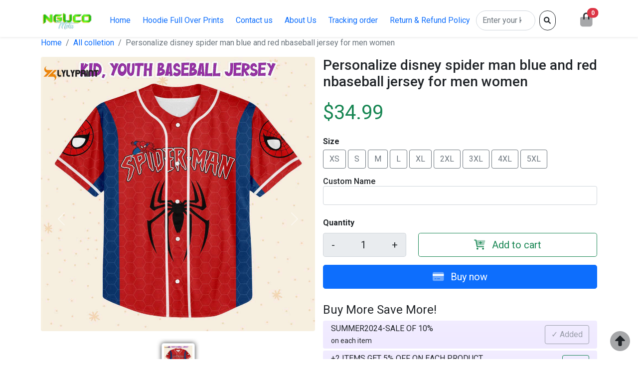

--- FILE ---
content_type: text/html; charset=utf-8
request_url: https://ngucomotu.com/products/personalize-disney-spider-man-blue-and-red-nbaseball-jersey-for-men-women
body_size: 20177
content:
<!DOCTYPE html>
<html lang="en-US">
<head>
    <meta charset="utf-8" />
    <meta name="viewport" content="width=device-width, initial-scale=1.0" />
    <meta name="robots" content="follow, index, max-snippet:-1, max-video-preview:-1, max-image-preview:large" />
    <!-- Config Meta  -->
    <meta charset="utf-8">
    <meta http-equiv="X-UA-Compatible" content="IE=edge">
    <meta name="viewport" content="width=device-width,initial-scale=1">
    <meta name="theme-color" content="#ffffff">
    <link rel="canonical" href="https://ngucomotu.com/products/personalize-disney-spider-man-blue-and-red-nbaseball-jersey-for-men-women">
    <link rel="shortcut icon" href="https://lenful-platform.s3.ap-southeast-1.amazonaws.com/632bd33e327923c5f1b97bd0/63492f917d249475f1f6a178/1699725521366.webp">
    <!--//-->
    <title>Personalize disney spider man blue and red nbaseball jersey for men women</title>
    <meta name="description" content="It&#x27;s that time of year again! Baseball season is in full swing and fans everywhere are looking for the perfect jersey to support their favorite team. At Luxury Brand Baseball Jersey, we know just how ">
    <!-- Facebook Meta  -->
    <meta property="og:title" content="Personalize disney spider man blue and red nbaseball jersey for men women" />
    <meta property="og:url" content="https://ngucomotu.com/products/personalize-disney-spider-man-blue-and-red-nbaseball-jersey-for-men-women" />
    <meta property="og:description" content="It&#x27;s that time of year again! Baseball season is in full swing and fans everywhere are looking for the perfect jersey to support their favorite team. At Luxury Brand Baseball Jersey, we know just how " />
    <meta property="og:image" content="https://lenful-platform.s3.ap-southeast-1.amazonaws.com/632bd33e327923c5f1b97bd0/63492f917d249475f1f6a178/products/personalize-disney-spider-man-blue-and-red-nbaseball-jersey-for-men-women-20240611070433736.jpg" />
    <meta property="og:type" content="product" />
    <meta property="og:availability" content="instock" />

    <meta property="product:gender" content="unisex" />
    <meta property="product:price:amount" content="34.99" />
    <meta property="product:price:currency" content="USD" />

    <!-- Twitter Meta  -->
    <meta name="twitter:card" content="summary_large_image" />
    <meta name="twitter:title" content="Personalize disney spider man blue and red nbaseball jersey for men women" />
    <meta name="twitter:url" content="https://ngucomotu.com/products/personalize-disney-spider-man-blue-and-red-nbaseball-jersey-for-men-women" />
    <meta name="twitter:description" content="It&#x27;s that time of year again! Baseball season is in full swing and fans everywhere are looking for the perfect jersey to support their favorite team. At Luxury Brand Baseball Jersey, we know just how " />
    <meta name="twitter:image" content="https://lenful-platform.s3.ap-southeast-1.amazonaws.com/632bd33e327923c5f1b97bd0/63492f917d249475f1f6a178/products/personalize-disney-spider-man-blue-and-red-nbaseball-jersey-for-men-women-20240611070433736.jpg" />
    <!-- LinkedIn And Pinterest Meta  -->
    <meta itemprop="name" content="Personalize disney spider man blue and red nbaseball jersey for men women">
    <meta itemprop="description" content="It&#x27;s that time of year again! Baseball season is in full swing and fans everywhere are looking for the perfect jersey to support their favorite team. At Luxury Brand Baseball Jersey, we know just how ">
    <meta itemprop="image" content="https://lenful-platform.s3.ap-southeast-1.amazonaws.com/632bd33e327923c5f1b97bd0/63492f917d249475f1f6a178/products/personalize-disney-spider-man-blue-and-red-nbaseball-jersey-for-men-women-20240611070433736.jpg">
    <!-- Custom Meta  -->
            <meta name="p:domain_verify" content="4bc224732455bf0051cc8cae275811ae" />
    <!--Style-->
    <link rel="stylesheet" href="/lencam-cdn/lib/fontawesome-pro-6.1.1/css/all.min.css" />
    <link href="/lencam-cdn/lib/bootstrap/dist/css/bootstrap.min.css" rel="stylesheet" />
    <link href="/lencam-cdn/css/vue2-editor.css" rel="stylesheet" />
    <link rel="stylesheet" href="/assets/site.css" />
    <link rel="stylesheet" href="/assets/root.css" />


    <!--Script CDN-->
    <script src="/lencam-cdn/lib/jquery/dist/jquery.min.js"></script>
    <script src="/lencam-cdn/js/popper.min.js"></script>
    <script src="/lencam-cdn/lib/bootstrap/dist/js/bootstrap.min.js"></script>
    <script src="/lencam-cdn/js/lazyload.min.js"></script>
    <script src="/lencam-cdn/js/common.js"></script>
    <script src="/lencam-cdn/js/cart.js"></script>
    <script src="/lencam-cdn/js/tracking.js"></script>
    <script src="/lencam-cdn/js/custom-template.js"></script>
    <script src="https://www.google.com/recaptcha/api.js"></script>

    <!--json data-->
    <script type="text/javascript">
        var shop = {"id":"63492f917d249475f1f6a178","user_id":"632bd33e327923c5f1b97bd0","favicon":"https://lenful-platform.s3.ap-southeast-1.amazonaws.com/632bd33e327923c5f1b97bd0/63492f917d249475f1f6a178/1699725521366.webp","logo":"https://lenful-platform.s3.ap-southeast-1.amazonaws.com/632bd33e327923c5f1b97bd0/63492f917d249475f1f6a178/1699725533064.webp","social_image":"https://lenful-platform.s3.ap-southeast-1.amazonaws.com/632bd33e327923c5f1b97bd0/63492f917d249475f1f6a178/1667278706527-ngucomotu.webp","public_domain":"ngucomotu.com","private_domain":"ngucomotu.mylencam.com","title":"Ngucomotu","description":"Make your eyes sparkle, Help you to be different, to be unique!","name":"Ngucomotu","legal_name_of_business":"Ngucomotu Store","phone":"","email":"support@ngucomotu.com","full_address":"1903 N Morley St  Moberly MO 65270 US","address":"1903 N Morley St","apartment":"","city":"Moberly","province":"MO","country_code":"US","zip_code":"65270","timezone":"UTC-07:00","prefix":"#","suffix":"-AQA-NCMT","currency":"USD","expired_at":"2034-11-10T09:44:49.895Z","active":true,"pinterest_ids":["2613024860206"],"google_analytics_ids":["G-RPFBXEX3L1"],"meta_tags":[{"name":"p:domain_verify","content":"4bc224732455bf0051cc8cae275811ae"}],"script":{},"create_date":"2022-10-14T09:44:49.895Z","tip":{"status":true,"title":"Show your support for shop","options":[]},"socials_link":[],"server":{"id":"624a623fbc84c4705fe35c98","protocol":"http","ip_server":"103.61.123.254","port":2323,"base_url":"http://103.61.123.254:2323","status":true},"language":"en-US","working":{"open_hour":"08:00 AM","close_hour":"05:00 PM"},"is_show_review":true,"news_letter":{"status":true,"description":"Don't miss out on promotions, new products and sales. Send us your email and we will keep you up to date.","action_link":"Subscribe to our newsletter","input_name":"name","input_email":"email"},"enable_page":true,"jump_payment":{"status":false}};
        var order_temp = null;
    </script>

    <!--Google Tags-->
    <script async src="https://www.googletagmanager.com/gtag/js"></script>

    <!-- Custom header script -->
    <style>
        .payment-frame-full {
            position: fixed;
            margin: 0;
            padding: 0;
            width: 100% !important;
            height: 100vh !important;
            z-index: 999999;
            top: 0;
            left: 0;
        }

        .loading-box {
            position: absolute;
            z-index: 999;
            width: 100%;
            height: 100%;
            top: 0;
            left: 0;
            backdrop-filter: blur(3px);
        }

            .loading-box span {
                position: absolute;
                top: 45%;
                left: 45%;
                color: #000;
            }
    </style>
</head>
<body>
    <!--Header-->
    <link rel="stylesheet" href="/assets/owl.carousel.min.css">
<header class="sticky-top top-0">
  <nav class="navbar navbar-expand-lg pt-3 bg-white shadow-sm">
    <div class="container">
      <!-- button toggle menu is mobile -->
      <i class="fa-duotone fa-bars-sort navbar-toggler ps-0 fs-1"
        data-bs-toggle="offcanvas" data-bs-target="#menu-header"></i>
      <!-- logo  -->
      <a
        class="navbar-brand"
        href="/"
        title="Ngucomotu">
        
          <img
            src="https://lenful-platform.s3.ap-southeast-1.amazonaws.com/632bd33e327923c5f1b97bd0/63492f917d249475f1f6a178/1699725533064.webp"
            height="40"
            loading="lazy"
            alt="Ngucomotu" />
        
      </a>

      <!-- menu item -->
      <div
        class="offcanvas offcanvas-start"
        tabindex="-1"
        id="menu-header"
        aria-labelledby="offcanvasExampleLabel">
        <div class="offcanvas-header">
          <h5 class="offcanvas-title text-capitalize ">Ngucomotu Menu</h5>
          <button
            type="button"
            class="btn-close"
            data-bs-dismiss="offcanvas"
            aria-label="Close"></button>
        </div>
        <div class="offcanvas-body header-menus">
          
          <ul class="navbar-nav me-auto">
    
    <li class="nav-item">
        
        <div class="d-flex align-items-center justify-content-between p-1">
            <a class="nav-link text-nowrap w-100" href="/"><span>Home</span></a>
            
        </div>
        
    </li>
    
    <li class="nav-item">
        
        <div class="d-flex align-items-center justify-content-between p-1">
            <a class="nav-link text-nowrap w-100" href="/collections/hoodie-full-over-prints"><span>Hoodie Full Over Prints</span></a>
            
        </div>
        
    </li>
    
    <li class="nav-item">
        
        <div class="d-flex align-items-center justify-content-between p-1">
            <a class="nav-link text-nowrap w-100" href="/contact-us"><span>Contact us</span></a>
            
        </div>
        
    </li>
    
    <li class="nav-item">
        
        <div class="d-flex align-items-center justify-content-between p-1">
            <a class="nav-link text-nowrap w-100" href="/page/about-us"><span> About Us</span></a>
            
        </div>
        
    </li>
    
    <li class="nav-item">
        
        <div class="d-flex align-items-center justify-content-between p-1">
            <a class="nav-link text-nowrap w-100" href="/tracking"><span>Tracking order</span></a>
            
        </div>
        
    </li>
    
    <li class="nav-item">
        
        <div class="d-flex align-items-center justify-content-between p-1">
            <a class="nav-link text-nowrap w-100" href="/page/return-refund-policy"><span>Return & Refund Policy</span></a>
            
        </div>
        
    </li>
    
</ul>
          <!-- from tìm kiếm -->
          <form class="search-product-form" action="/search">
              <div class="d-flex mt-1">
                <input
                        class="form-control rounded-pill me-2"
                        type="search"
                        name="keyword"
                        placeholder="Enter your keyword"
                        required
                        aria-label="Search" />
                <button class="btn btn-outline-dark rounded-pill  btn-sm" style="width: 40px; height: 40px" type="submit"><i class="fa-solid fa-magnifying-glass"></i></button>
              </div>
          </form>
        </div>
      </div>

      <!-- nút giỏ hàng -->
      <a
        role="button"
        title="Your Cart"
        class="btn button-cart p-0 ms-5 me-2"
        data-bs-toggle="offcanvas"
        data-bs-target="#cart-mini-popup"
        aria-controls="cart-mini-popup">
        <div class="position-relative">
          <i class="fa-duotone fa-bag-shopping fa-beat fs-3"></i>
          <span id="cart_total_items" class="position-absolute top-0 start-100 translate-middle badge rounded-pill bg-danger">
            0
          </span>
        </div>
      </a>
    </div>
  </nav><div
    class="offcanvas offcanvas-end"
    tabindex="-1"
    id="cart-mini-popup"
    aria-labelledby="offcanvasCartLabel">
    <div class="offcanvas-header">
      <h5 class="offcanvas-title" id="offcanvasCartLabel">Your cart</h5>
      <button
        type="button"
        class="btn-close"
        data-bs-dismiss="offcanvas"
        aria-label="Close"></button>
    </div>
    <!--Load Ajax Cart Mini-->
    <div id="cart-mini-body" class="offcanvas-body">
      <p class="card-text placeholder-glow">
        <span class="placeholder col-7"></span>
        <span class="placeholder col-4"></span>
        <span class="placeholder col-4"></span>
        <span class="placeholder col-6"></span>
        <span class="placeholder col-8"></span>
      </p>
    </div>
    <div class="offcanvas-footer p-3">
      <div class="row">
        <div class="col-6">
          <a
            href="/cart"
            role="button"
            class="btn btn-primary btn-lg w-100">
            Cart detail
          </a>
        </div>
        <div class="col-6">
          <a role="button" class="btn btn-success btn-lg w-100" href="/checkouts/one-page">
              <i class="fa-duotone fa-bag-shopping me-2"></i>
              <span>Checkout</span>
          </a>
        </div>
      </div>
    </div>
  </div>
  <i id="scroll-to-top" style="z-index: 99; font-size: 2.5em;"
    class="fa-duotone fa-circle-up me-3 mb-3 position-fixed bottom-0 end-0"></i>
</header>
<style>
  @media screen and (min-width: 993px) {

    .search-product-form {
      margin-top: 0 !important;
    }

    div.offcanvas-body.header-menus > ul > li {
      position: relative;
    }

    div.offcanvas-body.header-menus > ul > li > .sub-menu {
      left: 0 !important;
      top: 40px;
    }
    .nav-item {
      position: relative;
      transition: all 0.2s;
    }
    .nav-item::after {
      content: "";
      position: absolute;
      right: -30px;
      width: 30px;
      top: 0;
      height: 100%;
    }
    .collapse .nav-item:hover {
      background: rgba(235, 235, 235, 0.473);
    }
    .header-menus .collapse,
    .header-menus .collapse:not(.show) {
      display: block;
      transform: translateX(-10%);
      opacity: 0;
      z-index: -999;
      overflow: hidden;
      height: 0;
      width: 0;
      transition: all 0.2s !important;
    }
    .nav-item:hover > .collapse {
      display: block;
      opacity: 1;
      height: auto;
      width: auto;
      z-index: 999;
      overflow: visible;
      transform: translateX(0);
    }
    .sub-menu {
      position: absolute;
      background-color: white;
      min-width: 200px;
      box-shadow: 0 5px 15px 0 rgb(0 0 0 / 7%);
      border-radius: 5px;
      left: 100%;
      top: 0;
    }

    .sub-menu .navbar-nav {
      flex-direction: column;
    }
  }
</style>
<!-- Global site tag (gtag.js) - Google Analytics -->

<script type="text/javascript">
  $(document).ready(() => {
  if (order_temp) {
                                                                                                  $("#cart_total_items").text(order_temp.total_items);
                                                                                              }
                                                                                              //--
                                                                                              loadCartMiniAsync();
                                                                                          });
                                                                                          //FUNCTION
                                                                                          function loadCartMiniAsync() {
                                                                                              var cart_mini_popup = document.getElementById('cart-mini-popup');
                                                                                              //--Khi Popup Bật ra thì load lại Cart Mini
                                                                                              cart_mini_popup.addEventListener('show.bs.offcanvas', function () {
                                                                                                  // do something...
                                                                                                  $.get("/cart/mini", function (cart) {
                                                                                                      if ($("#cart-mini-body").length) $("#cart-mini-body").html(cart);
                                                                                                  });
                                                                                              });
                                                                                          }</script>

    <!--Body-->
    <div b-x1qafaux9b class="lencam-content">
        

<!-- Start Sections -->
<section class="container product-detail-section" product-id="66683d52f55578228600debd">
  <!-- //--Breadcrumb -->
  
  
<nav aria-label="breadcrumb">
  <ol class="breadcrumb">
    <li class="breadcrumb-item"><a class="text-decoration-none" href="/">Home</a></li>
    
    
    <li class="breadcrumb-item"><a class="text-decoration-none" href="/collections/all">All colletion</a></li>
    
    
    
    <li class="breadcrumb-item active" aria-current="page">Personalize disney spider man blue and red nbaseball jersey for men women</li>
    
  </ol>
</nav>
  
  <!-- //Section Header -->
  
<!--Image--><!--Content-->

  <!-- //Breadcrumb -->
  <div class="row row-cols-md-2 row-cols-1 g-3">
    <!-- slide ảnh -->
    <div class="col order-md-firt">
      <div
  id="carouselExampleIndicators-66683d52f55578228600debd"
  class="carousel slide sticky-md-top"
  data-bs-ride="true">
  <div class="carousel-inner">
    
    
      <div class="carousel-item ratio ratio-1x1 active">
        <img
          data-src="https://lenful-platform.s3.ap-southeast-1.amazonaws.com/632bd33e327923c5f1b97bd0/63492f917d249475f1f6a178/products/personalize-disney-spider-man-blue-and-red-nbaseball-jersey-for-men-women-20240611070433736.jpg"
          src="/assets/preload.svg"
          class=" lazy d-block w-100 object-fit-contain rounded"
          alt="Personalize disney spider man blue and red nbaseball jersey for men women" />
      </div>
    
  </div>
  <ul class="carousel-indicators mx-auto d-flex flex-wrap position-relative mt-4">
    
    
      <li
        data-bs-target="#carouselExampleIndicators-66683d52f55578228600debd"
        class="active image--button-size border mb-2 ratio ratio-1x1 rounded"
        data-bs-slide-to="0">
        <img
          data-src="https://lenful-platform.s3.ap-southeast-1.amazonaws.com/632bd33e327923c5f1b97bd0/63492f917d249475f1f6a178/products/personalize-disney-spider-man-blue-and-red-nbaseball-jersey-for-men-women-20240611070433736.jpg"
          src="/assets/preload.svg"
          class=" lazy d-block w-100 object-fit-cover p-1"
          alt="Personalize disney spider man blue and red nbaseball jersey for men women" />
      </li>
    
  </ul>
  <button
    class="carousel-control-prev"
    type="button"
    data-bs-target="#carouselExampleIndicators-66683d52f55578228600debd"
    data-bs-slide="prev">
    <span class="carousel-control-prev-icon" aria-hidden="true"></span>
    <span class="visually-hidden">Previous</span>
  </button>
  <button
    class="carousel-control-next"
    type="button"
    data-bs-target="#carouselExampleIndicators-66683d52f55578228600debd"
    data-bs-slide="next">
    <span class="carousel-control-next-icon" aria-hidden="true"></span>
    <span class="visually-hidden">Next</span>
  </button>
</div>
    </div>
    <!-- thông tin sản phẩm -->
    <div class="col">
      <h1 class="fs-3">Personalize disney spider man blue and red nbaseball jersey for men women</h1>
      <div class="my-3">
        
        
        <div class="fs-1 d-inline">
          <span class="product-price text-success">$34.99</span>
        </div>
        
      </div>
      <!-- chọn các variant -->
      <form id="add-to-cart-form-66683d52f55578228600debd" onsubmit="return AddToCart(event)" method="post"
        action="/cart/add?product_id=66683d52f55578228600debd">
        <input type="hidden" value="66683d52f55578228600debd" name="product_id">
        <input type="hidden" value="Personalize disney spider man blue and red nbaseball jersey for men women" name="product_name">
        <!-- Options -->
        
        <p class="fs-6 mb-1 fw-bold">Size</p>
        <div class="mb-2">
          
          <input type="radio" onchange="ChangeVariant(event)" class="btn-check input_variant"
            oninvalid="this.style.outline = 'thick solid #0000FF'" name="options_Size"
            value="xs" id="Size-xs-66683d52f55578228600debd" required="true"
            autocomplete="off">
          <label class="btn mb-2 btn-outline-secondary" for="Size-xs-66683d52f55578228600debd">XS</label>
          
          <input type="radio" onchange="ChangeVariant(event)" class="btn-check input_variant"
            oninvalid="this.style.outline = 'thick solid #0000FF'" name="options_Size"
            value="s" id="Size-s-66683d52f55578228600debd" required="true"
            autocomplete="off">
          <label class="btn mb-2 btn-outline-secondary" for="Size-s-66683d52f55578228600debd">S</label>
          
          <input type="radio" onchange="ChangeVariant(event)" class="btn-check input_variant"
            oninvalid="this.style.outline = 'thick solid #0000FF'" name="options_Size"
            value="m" id="Size-m-66683d52f55578228600debd" required="true"
            autocomplete="off">
          <label class="btn mb-2 btn-outline-secondary" for="Size-m-66683d52f55578228600debd">M</label>
          
          <input type="radio" onchange="ChangeVariant(event)" class="btn-check input_variant"
            oninvalid="this.style.outline = 'thick solid #0000FF'" name="options_Size"
            value="l" id="Size-l-66683d52f55578228600debd" required="true"
            autocomplete="off">
          <label class="btn mb-2 btn-outline-secondary" for="Size-l-66683d52f55578228600debd">L</label>
          
          <input type="radio" onchange="ChangeVariant(event)" class="btn-check input_variant"
            oninvalid="this.style.outline = 'thick solid #0000FF'" name="options_Size"
            value="xl" id="Size-xl-66683d52f55578228600debd" required="true"
            autocomplete="off">
          <label class="btn mb-2 btn-outline-secondary" for="Size-xl-66683d52f55578228600debd">XL</label>
          
          <input type="radio" onchange="ChangeVariant(event)" class="btn-check input_variant"
            oninvalid="this.style.outline = 'thick solid #0000FF'" name="options_Size"
            value="2xl" id="Size-2xl-66683d52f55578228600debd" required="true"
            autocomplete="off">
          <label class="btn mb-2 btn-outline-secondary" for="Size-2xl-66683d52f55578228600debd">2XL</label>
          
          <input type="radio" onchange="ChangeVariant(event)" class="btn-check input_variant"
            oninvalid="this.style.outline = 'thick solid #0000FF'" name="options_Size"
            value="3xl" id="Size-3xl-66683d52f55578228600debd" required="true"
            autocomplete="off">
          <label class="btn mb-2 btn-outline-secondary" for="Size-3xl-66683d52f55578228600debd">3XL</label>
          
          <input type="radio" onchange="ChangeVariant(event)" class="btn-check input_variant"
            oninvalid="this.style.outline = 'thick solid #0000FF'" name="options_Size"
            value="4xl" id="Size-4xl-66683d52f55578228600debd" required="true"
            autocomplete="off">
          <label class="btn mb-2 btn-outline-secondary" for="Size-4xl-66683d52f55578228600debd">4XL</label>
          
          <input type="radio" onchange="ChangeVariant(event)" class="btn-check input_variant"
            oninvalid="this.style.outline = 'thick solid #0000FF'" name="options_Size"
            value="5xl" id="Size-5xl-66683d52f55578228600debd" required="true"
            autocomplete="off">
          <label class="btn mb-2 btn-outline-secondary" for="Size-5xl-66683d52f55578228600debd">5XL</label>
          
        </div>
        
        <!-- Custom Fields -->
        
        
        <!-- Nếu customfields == HiddenField thì ẩn -->
        <div >
          <h6 class="m-0">Custom Name</h6>
          <small class="text-muted mb-2"></small>
          <div class="mb-2">
            

<input class="form-control" type="TextField" name="custom-fields_custom-name|TextField|Custom Name" value=""
  placeholder="">


          </div>
        </div>
        
        

        <!-- chỉnh sửa số lượng -->
        <div class="row mt-4">
          <div class="col-12">
            <label for="quantity-66683d52f55578228600debd" class="form-label fs-6 fw-bold">Quantity</label>
          </div>
          <div class="col-lg-4 col-4 mb-2">
            <div class="input-group input-group-lg" box="number-input">
  <button
    onclick="changeNumber('minus')"
    btn-action="minus"
    class="input-group-text border-end-0"
    type="button">-</button>
  <input
    type="number"
    name="quantity"
    id="quantity-66683d52f55578228600debd"
    class="input-group-text form-control number-input"
    value="1"
    min="1"
    max="99"
    required />
  <button
    onclick="changeNumber('plus')"
    btn-action="plus"
    class="input-group-text border-start-0"
    type="button">+</button>
</div>
          </div>
          <div class="col-lg-8 col-8 mb-2">
            <!-- Add To Cart -->
            <button type="submit" name="add-to-cart" class="btn btn-outline-success w-100 btn-lg">
              <div d-name="loading" class="d-none">
                <i class="fa fa-spinner fa-spin me-2"></i>
                Processing...
              </div>
              <div d-name="content" class="d-block">
                <i class="fa-duotone fa-cart-plus me-2"></i>
                <span>Add to cart</span>
              </div>
            </button>
          </div>
          <div class="col-12">
            <!-- Buy now -->
            <button name="buy-now" type="submit" class="btn btn-primary w-100 mt-2 btn-lg">
              <div d-name="loading" class="d-none">
                <i class="fa fa-spinner fa-spin me-2"></i>
                Processing...
              </div>
              <div d-name="content" class="d-block">
                <i class="fa-duotone fa-credit-card me-2"></i>
                <span>Buy now</span>
              </div>
            </button>
          </div>
        </div>
        <div id="upsale-data"></div>
      </form>
      <!-- Cross Sale -->
        
      <div id="cross-sell-data-66683d52f55578228600debd"></div>
        
      <!-- Time Line -->
      <section class="mt-4">
  <p class="mb-0 fs-4">Estimated Arrival</p>
  <ul class="timeline">
    <li>
      <p class="fs-6 mb-0">Jan-24:
        <strong>Order Placed</strong>
      </p>
      <p>After you place your order, We will take 7-10 days to prepare it for shipment.</p>
    </li>
    <li>

      <p class="mb-0 fs-6">
        
        Jan-31
        <!--//---->
        
        - Feb-03
        :
        <strong>Order Ships</strong>
      </p>
      <p>When your package ships, you will receive an email notification and your package tracking code</p>
    </li>
    <li>
      <p class="mb-0 fs-6">
        
        Feb-08
        <!--//---->
        
        - Feb-13
        :
        <strong class="text-success">Delivered!</strong>
      </p>
      <p>
        Estimated to arrive at your doorstep
        Feb-08
        - Feb-13
      </p>
    </li>
  </ul>
</section>
      <!-- Share Button -->
      <div class="mt-4">
    Share:
    <!--Facebook-->
    <a href="https://www.facebook.com/sharer/sharer.php?u=http://ngucomotu.com/products/personalize-disney-spider-man-blue-and-red-nbaseball-jersey-for-men-women" target="_blank"
        title="Share to Facebook" class="btn btn-icon btn-light"><i class="fab fa-facebook-f"></i></a>
    <!--Twitter-->
    <a href="https://twitter.com/share?url=http://ngucomotu.com/products/personalize-disney-spider-man-blue-and-red-nbaseball-jersey-for-men-women" target="_blank" title="Share to Twitter"
        class="btn btn-icon btn-light"><i class="fab fa-twitter"></i></a>
    <!--Tumblr-->
    <a href="https://www.tumblr.com/widgets/share/tool?posttype=link&canonicalUrl=http://ngucomotu.com/products/personalize-disney-spider-man-blue-and-red-nbaseball-jersey-for-men-women" target="_blank"
    title="Share to Tumblr" class="btn btn-icon btn-light"><i class="fab fa-tumblr"></i></a>
    <!--Reddit-->
    <a href="http://www.reddit.com/submit?url=http://ngucomotu.com/products/personalize-disney-spider-man-blue-and-red-nbaseball-jersey-for-men-women" target="_blank"
        title="Share to Reddit" class="btn btn-icon btn-light"><i class="fab fa-reddit"></i></a>
        <!--Pinterest-->
    <a href="https://pinterest.com/pin/create/button/?url=http://ngucomotu.com/products/personalize-disney-spider-man-blue-and-red-nbaseball-jersey-for-men-women" target="_blank"
        title="Share to Pinterest" class="btn btn-icon btn-light"><i class="fab fa-pinterest"></i></a>
</div>

      <!-- Product Tags -->
      
    </div>
  </div>
  
  <div class="my-5">
    <ul class="nav nav-tabs" role="tablist">
      <li class="nav-item" role="presentation">
        <button class="nav-link active" id="home-tab-66683d52f55578228600debd" data-bs-toggle="tab"
          data-bs-target="#product-detail-66683d52f55578228600debd" type="button" role="tab" aria-selected="true">
          Description
        </button>
      </li>
      <li class="nav-item" role="presentation">
        <button onclick="$('#btn-all-review-66683d52f55578228600debd').trigger('click')" class="nav-link" target="0"
          id="review-tab-66683d52f55578228600debd" data-bs-toggle="tab" data-bs-target="#product-review-66683d52f55578228600debd"
          type="button" role="tab" aria-selected="false">
          Review
        </button>
      </li>
    </ul>
    <div class="tab-content bg-white">
      <!-- Product Description -->
      <div class="tab-pane p-2 fade show active ql-editor" id="product-detail-66683d52f55578228600debd" role="tabpanel"
        tabindex="0">
        <p class="ql-align-justify">It's that time of year again! Baseball season is in full swing and fans everywhere are looking for the perfect jersey to support their favorite team. At Luxury Brand Baseball Jersey, we know just how important it is to find a jersey that fits you perfectly. That's why we make our jerseys custom made-to-order and handcrafted to the highest quality standards. Why not check us out today and see for yourself? We guarantee you won't be disappointed.</p><p class="ql-align-justify"><br></p><p class="ql-align-justify"><strong>Product Information:</strong></p><ul><li class="ql-align-justify">Gender: Men / Women.</li><li class="ql-align-justify">Use a simple stamping press technique, comfortable to wear.</li><li class="ql-align-justify">Front side single-breasted thickness of the ordinary.</li><li class="ql-align-justify">Material: 92% Polyester, 8% Spandex.</li><li class="ql-align-justify">Machine washable, hang to dry Roll or fold package.</li></ul><p class="ql-align-justify"><br></p><p class="ql-align-justify"><strong>Size:</strong></p><p class="ql-align-justify"><img src="https://lenful-platform.s3.ap-southeast-1.amazonaws.com/624bbf69180b337717a53d76/6308344cd816ff792da91096/1669705983511.webp" width="600" style="max-width: 100%; display: block; margin: auto;"></p><p class="ql-align-justify"><br></p><p class="ql-align-justify"><strong>Garment Care Instructions:</strong></p><ul><li class="ql-align-justify">For first time washing, please rinse with water before use.</li><li class="ql-align-justify">Select gentle machine washing mode.</li><li class="ql-align-justify">Machine wash cold, only non-chlorine bleach when needed, hang dry, cool iron on the reverse side or dry clean.</li><li class="ql-align-justify">Washed inside out and set on a gentle machine cycle in cold water.</li><li class="ql-align-justify">To avoid any form of fading, machine drying is not recommended.</li></ul><p class="ql-align-justify"><br></p><p class="ql-align-justify"><strong>Shipping:</strong></p><ul><li class="ql-align-justify">Processing Time (Production, Packaging): 7 - 10 business days</li><li class="ql-align-justify">Standard Shipping: 12 - 20 business days after order shipped</li><li class="ql-align-justify">Express Shipping: 8 - 12 business days after order shipped</li></ul><p class="ql-align-justify"><br></p><p class="ql-align-justify"><strong>Note:</strong></p><ul><li class="ql-align-justify">All of our product are custom made-to-order and handcrafted to the highest quality standards.</li><li class="ql-align-justify">Please read the size chart information carefully before buying.&nbsp;</li><li class="ql-align-justify">Since the size is manually measured, please allow a 1 - 3 cm dimension difference.</li><li class="ql-align-justify">As different computers' displayer, the color will have a little difference from the pictures.</li><li class="ql-align-justify">Do not bleach. Tumble dry on low heat.</li><li class="ql-align-justify">For best results, hang dry after wash.&nbsp;</li></ul><p class="ql-align-justify"><br></p><p class="ql-align-justify"><em>Our customer support team is always here with an answer or to solve any issues you may have. "We Are Here To Help You Find What You’re Looking For".</em></p><p><br></p>
      </div>
      <!-- Shipping -->
      <div class="tab-pane p-2 fade ql-editor" id="shipping-tab-66683d52f55578228600debd" role="tabpanel" tabindex="0">
        <p><strong>Shipping Policy</strong></p><p><strong>Shipping rates are:</strong></p><p>We process orders on business days which are Monday through Friday</p><p>– Production time: 7 – 10 days*</p><p>– Shipping: We use flat shipping rate of:</p><p><strong>Standard Shipping</strong>: First item price: <strong>$5.99</strong> and each addition <strong>$3.99</strong></p><p><strong>Express Shipping</strong>: First item price:&nbsp;<strong>$15.99</strong>&nbsp;and each addition&nbsp;<strong>$9.99</strong></p><p><strong>Free Shipping: Free shipping on orders from $199</strong></p><p>With this delivery package. We will prioritize processing your order first. The item you order will be prioritized for production. And we'll use the shipping company's highest delivery plan to get it to your address as quickly as possible. In addition, when you have problems related to your order, we will prioritize handling your case.</p><p>– Estimated Delivery: <strong>12 - 20 days</strong>* (in regular seasons) excluding Sunday or more depends on holiday seasons.</p><p><strong style="color: rgb(230, 0, 0);"><em>(* This doesn’t include our 7 - 10 day processing time)</em></strong></p><p><br></p><p>The highest rate is applied once to the whole order.</p><p>While we suits use reasonable efforts to satisfy the shipping and delivery dates provided above, we shall not be liable for any delays in shipments.</p><p><br></p><p><strong>Order changes</strong></p><p>Once your order has been confirmed, it can’t be modified or canceled. If you’d wish to return a product, you’ve to start out out out the returns procedure once you’ve received the item.</p><p><br></p><p><strong>Item not received</strong></p><p>If you’ve successfully placed an order and haven’t received it yet while the tracking status shows it’s delivered. you’d wish to contact the carrier to hunt out your Bags as once the item is bagged we don’t have control over it (once it’s by the carrier ), but if the problems still persist kindly email us Mail: <a href="/cdn-cgi/l/email-protection" class="__cf_email__" data-cfemail="2e5d5b5e5e415c5a6e40495b4d4143415a5b004d4143">[email&#160;protected]</a> we’ll try our greatest to help you.</p><p>Sometimes tracking information won’t be available. this could be due to technical issues because of which the tracking information isn’t updated on the app. In such cases, if you’re still unable to locate your item, </p><p><br></p><p><strong>Contact us</strong></p><p>Mail: <a href="/cdn-cgi/l/email-protection" class="__cf_email__" data-cfemail="82f1f7f2f2edf0f6c2ece5f7e1edefedf6f7ace1edef">[email&#160;protected]</a> we’ll assist you…</p><p>Customer Support 24/7</p><p>Mail: <a href="/cdn-cgi/l/email-protection" class="__cf_email__" data-cfemail="27545257574855536749405244484a4853520944484a">[email&#160;protected]</a></p><p><br></p><p><strong>Return Policy</strong></p><p>If you’d wish to return an item to ngucomotu.com, please follow the instructions below within 30 days of delivery. Safely pack the items within the first packaging that came with the merchandise All Products must be returned in fitness. If the Products received is broken, please contact Customer Service.</p><p>Contact us for Returning Instructions:</p><p>Customer Support:</p><p>Email: <a href="/cdn-cgi/l/email-protection" class="__cf_email__" data-cfemail="15666065657a6761557b7260767a787a61603b767a78">[email&#160;protected]</a></p><p>Address: 1903 N Morley St  Moberly MO 65270 US</p><p>Shipments must be pre-dispatched employing a traceable method like USPS or insured mail.</p><p><br></p><p><strong>Please note:</strong></p><p>Customers need to charge a fee to return the products to us. Shipping and handling charges and other fees aren’t reimbursed. We cannot accept cash payments on delivery. you’d wish to provide a legitimate tracking number when filling out the return form for your return to be processed successfully.</p><p>Regular products are often returned for a refund, replacement, or a credit hold, while special or custom products can only be returned for change.</p><p><br></p><p>Once the Execution Center has received and confirmed your return (usually within 72 hours of receipt), you’ll receive an email confirming that your return is complete. If there is a refund, it is getting to be issued within 7 days. Please note that relying on the financial institution, it’ll take another 3-5 working days for the credit to be credited to your account.</p><p><br></p><p><strong>Have any questions?</strong></p><p>ngucomotu.com Team is happy to help!</p><p>Email us at Mail: <a href="/cdn-cgi/l/email-protection" class="__cf_email__" data-cfemail="31424441415e4345715f5644525e5c5e45441f525e5c">[email&#160;protected]</a></p><p><br></p><p><strong>Refund Policy</strong></p><p>We understand that there are times you’d possibly not like your Products product, which we provide a 30-day window to return your product for a refund if in unused and excellent condition. If you’d wish to return your item, there is a $15 restocking fee, but you will be responsible for paying the shipping back to us, so on urge refunded you’d wish to contact us at Mail: <a href="/cdn-cgi/l/email-protection" class="__cf_email__" data-cfemail="42313732322d3036022c2537212d2f2d36376c212d2f">[email&#160;protected]</a></p><p>before returning the item for return instructions</p><p><br></p><p><strong>Exchange</strong></p><p>so on exchange a product please contact us at Mail: <a href="/cdn-cgi/l/email-protection" class="__cf_email__" data-cfemail="61121411110e1315210f0614020e0c0e15144f020e0c">[email&#160;protected]</a> which we’ll process the exchange a $15 restocking fee may apply</p><p><br></p><p><strong>Defected</strong></p><p>If you discover your order is flawed you’d wish to contact us at Mail: <a href="/cdn-cgi/l/email-protection" class="__cf_email__" data-cfemail="01727471716e7375416f6674626e6c6e75742f626e6c">[email&#160;protected]</a> with photos of the Products product (no need to return the item) we’ll immediately send a replacement Products</p><p><br></p><p><strong>Not as described or wrong Product</strong></p><p>If you discover your order is flawed you’d wish to contact us at Mail: <a href="/cdn-cgi/l/email-protection" class="__cf_email__" data-cfemail="ea999f9a9a85989eaa848d9f898587859e9fc4898587">[email&#160;protected]</a> with photos of the merchandise we’ll provide a return shipping label once it’s tracking we’ll ship a replacement Product immediately</p><p><br></p><p><strong>Change of mind</strong></p><p>Change of Mind isn’t acceptable. No Any return Or Refund will Process</p><p>Please Note! color or texture could even vary from photo as each product is natural and handmade,</p><p><br></p><p><strong>Cancel order</strong></p><p>we usually ship immediately the orders</p><p><br></p><p>Therefore if you’d wish to cancel your order please contact us immediately will send a involve participation by the processing department but we’ll not guarantee however you will always return the order once you received</p><p><br></p><p>All refunds are getting to be issued after receiving the returned product and inspected it’s getting to take up to 7 days to reflect into your bank account we actually try hard to make our customers satisfied</p><p><strong>Customer Support:</strong></p><p>Email: <a href="/cdn-cgi/l/email-protection" class="__cf_email__" data-cfemail="95e6e0e5e5fae7e1d5fbf2e0f6faf8fae1e0bbf6faf8">[email&#160;protected]</a></p><p>Address: 1903 N Morley St  Moberly MO 65270 US</p>
      </div>
      <!-- Review Tab -->
      <div class="tab-pane p-2 fade" id="product-review-66683d52f55578228600debd" role="tabpanel" tabindex="0">
        <section page="1" rating="0">
  <div class="row py-2"><div class="col-md-10 border-end mb-3">
      <div class="row g-2">
        <div class="col order-last order-md-first">
          <button onclick="reviewGetList(this,{
                product_ids:'66683d52f55578228600debd',
                rating:0,
                limit:8
            })" type="button" class="btn btn-outline-secondary w-100" id="btn-all-review-66683d52f55578228600debd">
            <div d-name="loading" class="d-none">
              <i class="fa fa-spinner fa-spin me-2"></i>
            </div>
            <div d-name="content" class="d-block">
              <span class="text-nowrap">All review
              </span>
            </div>
          </button>
        </div>
        <!--For Block Btn Star--><div class="col">
          <button onclick="reviewGetList(this,{
                product_ids:'66683d52f55578228600debd',
                rating:1,
                limit:8
            })" type="button" class="btn btn-outline-secondary w-100">
            <div d-name="loading" class="d-none">
              <i class="fa fa-spinner fa-spin me-2"></i>
            </div>
            <div d-name="content" class="d-block">
              <span>1 Star</span>
            </div>
          </button>
        </div><div class="col">
          <button onclick="reviewGetList(this,{
                product_ids:'66683d52f55578228600debd',
                rating:2,
                limit:8
            })" type="button" class="btn btn-outline-secondary w-100">
            <div d-name="loading" class="d-none">
              <i class="fa fa-spinner fa-spin me-2"></i>
            </div>
            <div d-name="content" class="d-block">
              <span>2 Star</span>
            </div>
          </button>
        </div><div class="col">
          <button onclick="reviewGetList(this,{
                product_ids:'66683d52f55578228600debd',
                rating:3,
                limit:8
            })" type="button" class="btn btn-outline-secondary w-100">
            <div d-name="loading" class="d-none">
              <i class="fa fa-spinner fa-spin me-2"></i>
            </div>
            <div d-name="content" class="d-block">
              <span>3 Star</span>
            </div>
          </button>
        </div><div class="col">
          <button onclick="reviewGetList(this,{
                product_ids:'66683d52f55578228600debd',
                rating:4,
                limit:8
            })" type="button" class="btn btn-outline-secondary w-100">
            <div d-name="loading" class="d-none">
              <i class="fa fa-spinner fa-spin me-2"></i>
            </div>
            <div d-name="content" class="d-block">
              <span>4 Star</span>
            </div>
          </button>
        </div><div class="col">
          <button onclick="reviewGetList(this,{
                product_ids:'66683d52f55578228600debd',
                rating:5,
                limit:8
            })" type="button" class="btn btn-outline-secondary w-100">
            <div d-name="loading" class="d-none">
              <i class="fa fa-spinner fa-spin me-2"></i>
            </div>
            <div d-name="content" class="d-block">
              <span>5 Star</span>
            </div>
          </button>
        </div></div>
    </div>
    <div class="col-md-2 text-center mb-3">
      <button type="button" onclick="$('.alert').hide()" data-bs-toggle="modal" data-bs-target="#staticBackdrop"
        class="btn btn-outline-primary w-100">
        <i class="fas fa-pencil-alt me-2"></i>
        Write review
      </button>
    </div>
  </div>
  <div box="reviews-data" class="row lst-review">
    <!-- List Review -->

  </div>
  <div class="text-center">
    <button onclick="reviewGetList(this,{
                product_ids:'66683d52f55578228600debd',
                limit:8
            }
            ,isLoadMore=true)" type="button" class="btn btn-outline-primary mt-2 btn-load-more-reviews">
      <div d-name="loading" class="d-none">
        <i class="fa fa-spinner fa-spin me-2"></i>
        Loading
      </div>
      <div d-name="content" class="d-block">
        <span>View more
        </span>
      </div>
    </button>
  </div>
</section>
<!--Include Review Form-->
<!--Review Form-->
<section class="modal fade" id="staticBackdrop" data-bs-backdrop="static" data-bs-keyboard="false" tabindex="-1"
    aria-labelledby="staticBackdropLabel" aria-hidden="true">
    <div class="modal-dialog modal-dialog-centered">
        <div class="modal-content">
            <div class="modal-header">
                <h5 class="modal-title" id="staticBackdropLabel">Create review</h5>
                <button type="button" class="btn-close" data-bs-dismiss="modal" aria-label="Close"></button>
            </div>
            <div class="modal-body">
                <!--Alert Here-->
                <form method="POST" enctype="multipart/form-data"
                    action="/api/review" onsubmit="createReview(event)">
                    <input type="hidden" name="product_id" value="66683d52f55578228600debd" />
                    <input type="hidden" name="product_name" value="Personalize disney spider man blue and red nbaseball jersey for men women" />
                    <input type="hidden" name="product_slug" value="personalize-disney-spider-man-blue-and-red-nbaseball-jersey-for-men-women" />
                    <div class="row g-3">
                        <div class="col-md-12">
                            <label for="inputName" class="form-label">Rating</label>
                            <div>
                                
                                <input type="radio" class="btn-check" required value="1" name="rating"
                                    id="star-1" autocomplete="off">
                                <label class="btn btn-outline-warning" for="star-1">
                                    1 <i class="fas fa-star "></i>
                                </label>
                                
                                <input type="radio" class="btn-check" required value="2" name="rating"
                                    id="star-2" autocomplete="off">
                                <label class="btn btn-outline-warning" for="star-2">
                                    2 <i class="fas fa-star "></i>
                                </label>
                                
                                <input type="radio" class="btn-check" required value="3" name="rating"
                                    id="star-3" autocomplete="off">
                                <label class="btn btn-outline-warning" for="star-3">
                                    3 <i class="fas fa-star "></i>
                                </label>
                                
                                <input type="radio" class="btn-check" required value="4" name="rating"
                                    id="star-4" autocomplete="off">
                                <label class="btn btn-outline-warning" for="star-4">
                                    4 <i class="fas fa-star "></i>
                                </label>
                                
                                <input type="radio" class="btn-check" required value="5" name="rating"
                                    id="star-5" autocomplete="off">
                                <label class="btn btn-outline-warning" for="star-5">
                                    5 <i class="fas fa-star "></i>
                                </label>
                                
                            </div>
                        </div>
                        <div class="col-md-6">
                            <label for="inputName" class="form-label">Full name</label>
                            <input type="text" name="name" placeholder="Your name" required class="form-control">
                        </div>
                        <div class="col-md-6">
                            <label for="inputEmail" class="form-label">Email</label>
                            <input type="email" placeholder="your-email@gmail.com" name="email" required
                                class="form-control">
                        </div>
                        <div class="col-md-12">
                            <label for="inputTitle" class="form-label">Title</label>
                            <input type="text" placeholder="Title Review" name="title" required class="form-control">
                        </div>
                        <div class="col-md-12">
                            <label for="inputcontent" class="form-label">Body of Review (1500)</label>
                            <textarea name="content" cols="30" rows="5" maxlength="1500" class="form-control"
                                required></textarea>
                        </div>
                        <div class="col-md-12">
                            <label for="inputcontent" class="form-label">Images</label>
                            <input class="form-control" type="file" accept="image/png, image/gif, image/jpeg"
                                name="files" multiple />
                        </div>
                    </div>

                    <!-- <button type="button" class="btn btn-secondary" data-bs-dismiss="modal">Create</button> -->
                    <div class="text-end">
                        <!-- <button type="submit" class="btn btn-success mt-2 mx-auto">Create</button> -->
                        <button type="submit" class="btn btn-success mt-2" style="min-width: 150px;">
                            <div d-name="loading" class="d-none">
                                <i class="fa fa-spinner fa-spin me-2"></i>
                            </div>
                            <div d-name="content" class="d-block">
                                <span>Submit review</span>
                            </div>
                        </button>
                    </div>
                </form>
            </div>
        </div>
    </div>
</section>


      </div>
    </div>
  </div>
  
</section>

<script data-cfasync="false" src="/cdn-cgi/scripts/5c5dd728/cloudflare-static/email-decode.min.js"></script><script type="text/javascript">
  $(document).ready(function () {
    // --Save to Products
    if (!window.$products) window.$products = [];
    window.$products.push({"id":"66683d52f55578228600debd","shop_id":"63492f917d249475f1f6a178","categories":[{"id":"636c7437b706a3ff33e2e2b2","name":"Baseball Jersey Shirt","slug":"baseball-jersey-shirt","status":"True","display_detail":"False"}],"name":"Personalize disney spider man blue and red nbaseball jersey for men women","slug":"personalize-disney-spider-man-blue-and-red-nbaseball-jersey-for-men-women","tags":[],"body_html":"\u003Cp class=\u0022ql-align-justify\u0022\u003EIt\u0027s that time of year again! Baseball season is in full swing and fans everywhere are looking for the perfect jersey to support their favorite team. At Luxury Brand Baseball Jersey, we know just how important it is to find a jersey that fits you perfectly. That\u0027s why we make our jerseys custom made-to-order and handcrafted to the highest quality standards. Why not check us out today and see for yourself? We guarantee you won\u0027t be disappointed.\u003C/p\u003E\u003Cp class=\u0022ql-align-justify\u0022\u003E\u003Cbr\u003E\u003C/p\u003E\u003Cp class=\u0022ql-align-justify\u0022\u003E\u003Cstrong\u003EProduct Information:\u003C/strong\u003E\u003C/p\u003E\u003Cul\u003E\u003Cli class=\u0022ql-align-justify\u0022\u003EGender: Men / Women.\u003C/li\u003E\u003Cli class=\u0022ql-align-justify\u0022\u003EUse a simple stamping press technique, comfortable to wear.\u003C/li\u003E\u003Cli class=\u0022ql-align-justify\u0022\u003EFront side single-breasted thickness of the ordinary.\u003C/li\u003E\u003Cli class=\u0022ql-align-justify\u0022\u003EMaterial: 92% Polyester, 8% Spandex.\u003C/li\u003E\u003Cli class=\u0022ql-align-justify\u0022\u003EMachine washable, hang to dry Roll or fold package.\u003C/li\u003E\u003C/ul\u003E\u003Cp class=\u0022ql-align-justify\u0022\u003E\u003Cbr\u003E\u003C/p\u003E\u003Cp class=\u0022ql-align-justify\u0022\u003E\u003Cstrong\u003ESize:\u003C/strong\u003E\u003C/p\u003E\u003Cp class=\u0022ql-align-justify\u0022\u003E\u003Cimg src=\u0022https://lenful-platform.s3.ap-southeast-1.amazonaws.com/624bbf69180b337717a53d76/6308344cd816ff792da91096/1669705983511.webp\u0022 width=\u0022600\u0022 style=\u0022max-width: 100%; display: block; margin: auto;\u0022\u003E\u003C/p\u003E\u003Cp class=\u0022ql-align-justify\u0022\u003E\u003Cbr\u003E\u003C/p\u003E\u003Cp class=\u0022ql-align-justify\u0022\u003E\u003Cstrong\u003EGarment Care Instructions:\u003C/strong\u003E\u003C/p\u003E\u003Cul\u003E\u003Cli class=\u0022ql-align-justify\u0022\u003EFor first time washing, please rinse with water before use.\u003C/li\u003E\u003Cli class=\u0022ql-align-justify\u0022\u003ESelect gentle machine washing mode.\u003C/li\u003E\u003Cli class=\u0022ql-align-justify\u0022\u003EMachine wash cold, only non-chlorine bleach when needed, hang dry, cool iron on the reverse side or dry clean.\u003C/li\u003E\u003Cli class=\u0022ql-align-justify\u0022\u003EWashed inside out and set on a gentle machine cycle in cold water.\u003C/li\u003E\u003Cli class=\u0022ql-align-justify\u0022\u003ETo avoid any form of fading, machine drying is not recommended.\u003C/li\u003E\u003C/ul\u003E\u003Cp class=\u0022ql-align-justify\u0022\u003E\u003Cbr\u003E\u003C/p\u003E\u003Cp class=\u0022ql-align-justify\u0022\u003E\u003Cstrong\u003EShipping:\u003C/strong\u003E\u003C/p\u003E\u003Cul\u003E\u003Cli class=\u0022ql-align-justify\u0022\u003EProcessing Time (Production, Packaging): 7 - 10 business days\u003C/li\u003E\u003Cli class=\u0022ql-align-justify\u0022\u003EStandard Shipping: 12 - 20 business days after order shipped\u003C/li\u003E\u003Cli class=\u0022ql-align-justify\u0022\u003EExpress Shipping: 8 - 12 business days after order shipped\u003C/li\u003E\u003C/ul\u003E\u003Cp class=\u0022ql-align-justify\u0022\u003E\u003Cbr\u003E\u003C/p\u003E\u003Cp class=\u0022ql-align-justify\u0022\u003E\u003Cstrong\u003ENote:\u003C/strong\u003E\u003C/p\u003E\u003Cul\u003E\u003Cli class=\u0022ql-align-justify\u0022\u003EAll of our product are custom made-to-order and handcrafted to the highest quality standards.\u003C/li\u003E\u003Cli class=\u0022ql-align-justify\u0022\u003EPlease read the size chart information carefully before buying.\u0026nbsp;\u003C/li\u003E\u003Cli class=\u0022ql-align-justify\u0022\u003ESince the size is manually measured, please allow a 1 - 3 cm dimension difference.\u003C/li\u003E\u003Cli class=\u0022ql-align-justify\u0022\u003EAs different computers\u0027 displayer, the color will have a little difference from the pictures.\u003C/li\u003E\u003Cli class=\u0022ql-align-justify\u0022\u003EDo not bleach. Tumble dry on low heat.\u003C/li\u003E\u003Cli class=\u0022ql-align-justify\u0022\u003EFor best results, hang dry after wash.\u0026nbsp;\u003C/li\u003E\u003C/ul\u003E\u003Cp class=\u0022ql-align-justify\u0022\u003E\u003Cbr\u003E\u003C/p\u003E\u003Cp class=\u0022ql-align-justify\u0022\u003E\u003Cem\u003EOur customer support team is always here with an answer or to solve any issues you may have. \u0022We Are Here To Help You Find What You\u2019re Looking For\u0022.\u003C/em\u003E\u003C/p\u003E\u003Cp\u003E\u003Cbr\u003E\u003C/p\u003E","images":[{"position":"0","url":"https://lenful-platform.s3.ap-southeast-1.amazonaws.com/632bd33e327923c5f1b97bd0/63492f917d249475f1f6a178/products/personalize-disney-spider-man-blue-and-red-nbaseball-jersey-for-men-women-20240611070433736.jpg"}],"variant_default":{"id":"66683d52f55578228600deb4","name":"XS","slug":"xs","sku":"","gtin":"","price":"34.99","old_price":"0","base_cost":"0","image_url":"https://lenful-platform.s3.ap-southeast-1.amazonaws.com/632bd33e327923c5f1b97bd0/63492f917d249475f1f6a178/products/personalize-disney-spider-man-blue-and-red-nbaseball-jersey-for-men-women-20240611070433736.jpg","inventory":"0","status":"True","inventory_tracking":"False","allow_out_of_stock":"False","discount_value":"0","discount_price":"0"},"variants":[{"id":"66683d52f55578228600deb4","name":"XS","slug":"xs","sku":"","gtin":"","price":"34.99","old_price":"0","base_cost":"0","image_url":"https://lenful-platform.s3.ap-southeast-1.amazonaws.com/632bd33e327923c5f1b97bd0/63492f917d249475f1f6a178/products/personalize-disney-spider-man-blue-and-red-nbaseball-jersey-for-men-women-20240611070433736.jpg","inventory":"0","status":"True","inventory_tracking":"False","allow_out_of_stock":"False","discount_value":"0","discount_price":"0"},{"id":"66683d52f55578228600deb5","name":"S","slug":"s","sku":"","gtin":"","price":"34.99","old_price":"0","base_cost":"0","image_url":"https://lenful-platform.s3.ap-southeast-1.amazonaws.com/632bd33e327923c5f1b97bd0/63492f917d249475f1f6a178/products/personalize-disney-spider-man-blue-and-red-nbaseball-jersey-for-men-women-20240611070433736.jpg","inventory":"0","status":"True","inventory_tracking":"False","allow_out_of_stock":"False","discount_value":"0","discount_price":"0"},{"id":"66683d52f55578228600deb6","name":"M","slug":"m","sku":"","gtin":"","price":"34.99","old_price":"0","base_cost":"0","image_url":"https://lenful-platform.s3.ap-southeast-1.amazonaws.com/632bd33e327923c5f1b97bd0/63492f917d249475f1f6a178/products/personalize-disney-spider-man-blue-and-red-nbaseball-jersey-for-men-women-20240611070433736.jpg","inventory":"0","status":"True","inventory_tracking":"False","allow_out_of_stock":"False","discount_value":"0","discount_price":"0"},{"id":"66683d52f55578228600deb7","name":"L","slug":"l","sku":"","gtin":"","price":"34.99","old_price":"0","base_cost":"0","image_url":"https://lenful-platform.s3.ap-southeast-1.amazonaws.com/632bd33e327923c5f1b97bd0/63492f917d249475f1f6a178/products/personalize-disney-spider-man-blue-and-red-nbaseball-jersey-for-men-women-20240611070433736.jpg","inventory":"0","status":"True","inventory_tracking":"False","allow_out_of_stock":"False","discount_value":"0","discount_price":"0"},{"id":"66683d52f55578228600deb8","name":"XL","slug":"xl","sku":"","gtin":"","price":"34.99","old_price":"0","base_cost":"0","image_url":"https://lenful-platform.s3.ap-southeast-1.amazonaws.com/632bd33e327923c5f1b97bd0/63492f917d249475f1f6a178/products/personalize-disney-spider-man-blue-and-red-nbaseball-jersey-for-men-women-20240611070433736.jpg","inventory":"0","status":"True","inventory_tracking":"False","allow_out_of_stock":"False","discount_value":"0","discount_price":"0"},{"id":"66683d52f55578228600deb9","name":"2XL","slug":"2xl","sku":"","gtin":"","price":"34.99","old_price":"0","base_cost":"0","image_url":"https://lenful-platform.s3.ap-southeast-1.amazonaws.com/632bd33e327923c5f1b97bd0/63492f917d249475f1f6a178/products/personalize-disney-spider-man-blue-and-red-nbaseball-jersey-for-men-women-20240611070433736.jpg","inventory":"0","status":"True","inventory_tracking":"False","allow_out_of_stock":"False","discount_value":"0","discount_price":"0"},{"id":"66683d52f55578228600deba","name":"3XL","slug":"3xl","sku":"","gtin":"","price":"34.99","old_price":"0","base_cost":"0","image_url":"https://lenful-platform.s3.ap-southeast-1.amazonaws.com/632bd33e327923c5f1b97bd0/63492f917d249475f1f6a178/products/personalize-disney-spider-man-blue-and-red-nbaseball-jersey-for-men-women-20240611070433736.jpg","inventory":"0","status":"True","inventory_tracking":"False","allow_out_of_stock":"False","discount_value":"0","discount_price":"0"},{"id":"66683d52f55578228600debb","name":"4XL","slug":"4xl","sku":"","gtin":"","price":"34.99","old_price":"0","base_cost":"0","image_url":"https://lenful-platform.s3.ap-southeast-1.amazonaws.com/632bd33e327923c5f1b97bd0/63492f917d249475f1f6a178/products/personalize-disney-spider-man-blue-and-red-nbaseball-jersey-for-men-women-20240611070433736.jpg","inventory":"0","status":"True","inventory_tracking":"False","allow_out_of_stock":"False","discount_value":"0","discount_price":"0"},{"id":"66683d52f55578228600debc","name":"5XL","slug":"5xl","sku":"","gtin":"","price":"34.99","old_price":"0","base_cost":"0","image_url":"https://lenful-platform.s3.ap-southeast-1.amazonaws.com/632bd33e327923c5f1b97bd0/63492f917d249475f1f6a178/products/personalize-disney-spider-man-blue-and-red-nbaseball-jersey-for-men-women-20240611070433736.jpg","inventory":"0","status":"True","inventory_tracking":"False","allow_out_of_stock":"False","discount_value":"0","discount_price":"0"}],"options":[{"name":"Size","slug":"size","values":[{"name":"XS","slug":"xs"},{"name":"S","slug":"s"},{"name":"M","slug":"m"},{"name":"L","slug":"l"},{"name":"XL","slug":"xl"},{"name":"2XL","slug":"2xl"},{"name":"3XL","slug":"3xl"},{"name":"4XL","slug":"4xl"},{"name":"5XL","slug":"5xl"}]}],"custom_fields":[{"name":"custom-name","label":"Custom Name","description":"","placeholder":"","max_length":"50","default_values":[""],"values":[""],"data":[{"text":"","value":""}],"type":"0","type_name":"TextField","required":"False","status":"True"}],"seo_title":"Personalize disney spider man blue and red nbaseball jersey for men women","seo_description":"It\u0027s that time of year again! Baseball season is in full swing and fans everywhere are looking for the perfect jersey to support their favorite team. At Luxury Brand Baseball Jersey, we know just how ","create_date":"6/11/2024 12:04:34 PM","update_date":"6/11/2024 12:42:57 PM","published":"True","template":""});
  //Gan lai danh sach upsale
  $.get("/cart/upsale", function (html) {
    $('#upsale-data').html(html);
  })
  //Gán lại cross Sell
  var settings = {
    "url": "/cart/crosssell",
    "method": "POST",
    "headers": {
      "Content-Type": "application/json"
    },
    "data": JSON.stringify({"id":"66683d52f55578228600debd","shop_id":"63492f917d249475f1f6a178","categories":[{"id":"636c7437b706a3ff33e2e2b2","name":"Baseball Jersey Shirt","slug":"baseball-jersey-shirt","status":"True","display_detail":"False"}],"name":"Personalize disney spider man blue and red nbaseball jersey for men women","slug":"personalize-disney-spider-man-blue-and-red-nbaseball-jersey-for-men-women","tags":[],"body_html":"\u003Cp class=\u0022ql-align-justify\u0022\u003EIt\u0027s that time of year again! Baseball season is in full swing and fans everywhere are looking for the perfect jersey to support their favorite team. At Luxury Brand Baseball Jersey, we know just how important it is to find a jersey that fits you perfectly. That\u0027s why we make our jerseys custom made-to-order and handcrafted to the highest quality standards. Why not check us out today and see for yourself? We guarantee you won\u0027t be disappointed.\u003C/p\u003E\u003Cp class=\u0022ql-align-justify\u0022\u003E\u003Cbr\u003E\u003C/p\u003E\u003Cp class=\u0022ql-align-justify\u0022\u003E\u003Cstrong\u003EProduct Information:\u003C/strong\u003E\u003C/p\u003E\u003Cul\u003E\u003Cli class=\u0022ql-align-justify\u0022\u003EGender: Men / Women.\u003C/li\u003E\u003Cli class=\u0022ql-align-justify\u0022\u003EUse a simple stamping press technique, comfortable to wear.\u003C/li\u003E\u003Cli class=\u0022ql-align-justify\u0022\u003EFront side single-breasted thickness of the ordinary.\u003C/li\u003E\u003Cli class=\u0022ql-align-justify\u0022\u003EMaterial: 92% Polyester, 8% Spandex.\u003C/li\u003E\u003Cli class=\u0022ql-align-justify\u0022\u003EMachine washable, hang to dry Roll or fold package.\u003C/li\u003E\u003C/ul\u003E\u003Cp class=\u0022ql-align-justify\u0022\u003E\u003Cbr\u003E\u003C/p\u003E\u003Cp class=\u0022ql-align-justify\u0022\u003E\u003Cstrong\u003ESize:\u003C/strong\u003E\u003C/p\u003E\u003Cp class=\u0022ql-align-justify\u0022\u003E\u003Cimg src=\u0022https://lenful-platform.s3.ap-southeast-1.amazonaws.com/624bbf69180b337717a53d76/6308344cd816ff792da91096/1669705983511.webp\u0022 width=\u0022600\u0022 style=\u0022max-width: 100%; display: block; margin: auto;\u0022\u003E\u003C/p\u003E\u003Cp class=\u0022ql-align-justify\u0022\u003E\u003Cbr\u003E\u003C/p\u003E\u003Cp class=\u0022ql-align-justify\u0022\u003E\u003Cstrong\u003EGarment Care Instructions:\u003C/strong\u003E\u003C/p\u003E\u003Cul\u003E\u003Cli class=\u0022ql-align-justify\u0022\u003EFor first time washing, please rinse with water before use.\u003C/li\u003E\u003Cli class=\u0022ql-align-justify\u0022\u003ESelect gentle machine washing mode.\u003C/li\u003E\u003Cli class=\u0022ql-align-justify\u0022\u003EMachine wash cold, only non-chlorine bleach when needed, hang dry, cool iron on the reverse side or dry clean.\u003C/li\u003E\u003Cli class=\u0022ql-align-justify\u0022\u003EWashed inside out and set on a gentle machine cycle in cold water.\u003C/li\u003E\u003Cli class=\u0022ql-align-justify\u0022\u003ETo avoid any form of fading, machine drying is not recommended.\u003C/li\u003E\u003C/ul\u003E\u003Cp class=\u0022ql-align-justify\u0022\u003E\u003Cbr\u003E\u003C/p\u003E\u003Cp class=\u0022ql-align-justify\u0022\u003E\u003Cstrong\u003EShipping:\u003C/strong\u003E\u003C/p\u003E\u003Cul\u003E\u003Cli class=\u0022ql-align-justify\u0022\u003EProcessing Time (Production, Packaging): 7 - 10 business days\u003C/li\u003E\u003Cli class=\u0022ql-align-justify\u0022\u003EStandard Shipping: 12 - 20 business days after order shipped\u003C/li\u003E\u003Cli class=\u0022ql-align-justify\u0022\u003EExpress Shipping: 8 - 12 business days after order shipped\u003C/li\u003E\u003C/ul\u003E\u003Cp class=\u0022ql-align-justify\u0022\u003E\u003Cbr\u003E\u003C/p\u003E\u003Cp class=\u0022ql-align-justify\u0022\u003E\u003Cstrong\u003ENote:\u003C/strong\u003E\u003C/p\u003E\u003Cul\u003E\u003Cli class=\u0022ql-align-justify\u0022\u003EAll of our product are custom made-to-order and handcrafted to the highest quality standards.\u003C/li\u003E\u003Cli class=\u0022ql-align-justify\u0022\u003EPlease read the size chart information carefully before buying.\u0026nbsp;\u003C/li\u003E\u003Cli class=\u0022ql-align-justify\u0022\u003ESince the size is manually measured, please allow a 1 - 3 cm dimension difference.\u003C/li\u003E\u003Cli class=\u0022ql-align-justify\u0022\u003EAs different computers\u0027 displayer, the color will have a little difference from the pictures.\u003C/li\u003E\u003Cli class=\u0022ql-align-justify\u0022\u003EDo not bleach. Tumble dry on low heat.\u003C/li\u003E\u003Cli class=\u0022ql-align-justify\u0022\u003EFor best results, hang dry after wash.\u0026nbsp;\u003C/li\u003E\u003C/ul\u003E\u003Cp class=\u0022ql-align-justify\u0022\u003E\u003Cbr\u003E\u003C/p\u003E\u003Cp class=\u0022ql-align-justify\u0022\u003E\u003Cem\u003EOur customer support team is always here with an answer or to solve any issues you may have. \u0022We Are Here To Help You Find What You\u2019re Looking For\u0022.\u003C/em\u003E\u003C/p\u003E\u003Cp\u003E\u003Cbr\u003E\u003C/p\u003E","images":[{"position":"0","url":"https://lenful-platform.s3.ap-southeast-1.amazonaws.com/632bd33e327923c5f1b97bd0/63492f917d249475f1f6a178/products/personalize-disney-spider-man-blue-and-red-nbaseball-jersey-for-men-women-20240611070433736.jpg"}],"variant_default":{"id":"66683d52f55578228600deb4","name":"XS","slug":"xs","sku":"","gtin":"","price":"34.99","old_price":"0","base_cost":"0","image_url":"https://lenful-platform.s3.ap-southeast-1.amazonaws.com/632bd33e327923c5f1b97bd0/63492f917d249475f1f6a178/products/personalize-disney-spider-man-blue-and-red-nbaseball-jersey-for-men-women-20240611070433736.jpg","inventory":"0","status":"True","inventory_tracking":"False","allow_out_of_stock":"False","discount_value":"0","discount_price":"0"},"variants":[{"id":"66683d52f55578228600deb4","name":"XS","slug":"xs","sku":"","gtin":"","price":"34.99","old_price":"0","base_cost":"0","image_url":"https://lenful-platform.s3.ap-southeast-1.amazonaws.com/632bd33e327923c5f1b97bd0/63492f917d249475f1f6a178/products/personalize-disney-spider-man-blue-and-red-nbaseball-jersey-for-men-women-20240611070433736.jpg","inventory":"0","status":"True","inventory_tracking":"False","allow_out_of_stock":"False","discount_value":"0","discount_price":"0"},{"id":"66683d52f55578228600deb5","name":"S","slug":"s","sku":"","gtin":"","price":"34.99","old_price":"0","base_cost":"0","image_url":"https://lenful-platform.s3.ap-southeast-1.amazonaws.com/632bd33e327923c5f1b97bd0/63492f917d249475f1f6a178/products/personalize-disney-spider-man-blue-and-red-nbaseball-jersey-for-men-women-20240611070433736.jpg","inventory":"0","status":"True","inventory_tracking":"False","allow_out_of_stock":"False","discount_value":"0","discount_price":"0"},{"id":"66683d52f55578228600deb6","name":"M","slug":"m","sku":"","gtin":"","price":"34.99","old_price":"0","base_cost":"0","image_url":"https://lenful-platform.s3.ap-southeast-1.amazonaws.com/632bd33e327923c5f1b97bd0/63492f917d249475f1f6a178/products/personalize-disney-spider-man-blue-and-red-nbaseball-jersey-for-men-women-20240611070433736.jpg","inventory":"0","status":"True","inventory_tracking":"False","allow_out_of_stock":"False","discount_value":"0","discount_price":"0"},{"id":"66683d52f55578228600deb7","name":"L","slug":"l","sku":"","gtin":"","price":"34.99","old_price":"0","base_cost":"0","image_url":"https://lenful-platform.s3.ap-southeast-1.amazonaws.com/632bd33e327923c5f1b97bd0/63492f917d249475f1f6a178/products/personalize-disney-spider-man-blue-and-red-nbaseball-jersey-for-men-women-20240611070433736.jpg","inventory":"0","status":"True","inventory_tracking":"False","allow_out_of_stock":"False","discount_value":"0","discount_price":"0"},{"id":"66683d52f55578228600deb8","name":"XL","slug":"xl","sku":"","gtin":"","price":"34.99","old_price":"0","base_cost":"0","image_url":"https://lenful-platform.s3.ap-southeast-1.amazonaws.com/632bd33e327923c5f1b97bd0/63492f917d249475f1f6a178/products/personalize-disney-spider-man-blue-and-red-nbaseball-jersey-for-men-women-20240611070433736.jpg","inventory":"0","status":"True","inventory_tracking":"False","allow_out_of_stock":"False","discount_value":"0","discount_price":"0"},{"id":"66683d52f55578228600deb9","name":"2XL","slug":"2xl","sku":"","gtin":"","price":"34.99","old_price":"0","base_cost":"0","image_url":"https://lenful-platform.s3.ap-southeast-1.amazonaws.com/632bd33e327923c5f1b97bd0/63492f917d249475f1f6a178/products/personalize-disney-spider-man-blue-and-red-nbaseball-jersey-for-men-women-20240611070433736.jpg","inventory":"0","status":"True","inventory_tracking":"False","allow_out_of_stock":"False","discount_value":"0","discount_price":"0"},{"id":"66683d52f55578228600deba","name":"3XL","slug":"3xl","sku":"","gtin":"","price":"34.99","old_price":"0","base_cost":"0","image_url":"https://lenful-platform.s3.ap-southeast-1.amazonaws.com/632bd33e327923c5f1b97bd0/63492f917d249475f1f6a178/products/personalize-disney-spider-man-blue-and-red-nbaseball-jersey-for-men-women-20240611070433736.jpg","inventory":"0","status":"True","inventory_tracking":"False","allow_out_of_stock":"False","discount_value":"0","discount_price":"0"},{"id":"66683d52f55578228600debb","name":"4XL","slug":"4xl","sku":"","gtin":"","price":"34.99","old_price":"0","base_cost":"0","image_url":"https://lenful-platform.s3.ap-southeast-1.amazonaws.com/632bd33e327923c5f1b97bd0/63492f917d249475f1f6a178/products/personalize-disney-spider-man-blue-and-red-nbaseball-jersey-for-men-women-20240611070433736.jpg","inventory":"0","status":"True","inventory_tracking":"False","allow_out_of_stock":"False","discount_value":"0","discount_price":"0"},{"id":"66683d52f55578228600debc","name":"5XL","slug":"5xl","sku":"","gtin":"","price":"34.99","old_price":"0","base_cost":"0","image_url":"https://lenful-platform.s3.ap-southeast-1.amazonaws.com/632bd33e327923c5f1b97bd0/63492f917d249475f1f6a178/products/personalize-disney-spider-man-blue-and-red-nbaseball-jersey-for-men-women-20240611070433736.jpg","inventory":"0","status":"True","inventory_tracking":"False","allow_out_of_stock":"False","discount_value":"0","discount_price":"0"}],"options":[{"name":"Size","slug":"size","values":[{"name":"XS","slug":"xs"},{"name":"S","slug":"s"},{"name":"M","slug":"m"},{"name":"L","slug":"l"},{"name":"XL","slug":"xl"},{"name":"2XL","slug":"2xl"},{"name":"3XL","slug":"3xl"},{"name":"4XL","slug":"4xl"},{"name":"5XL","slug":"5xl"}]}],"custom_fields":[{"name":"custom-name","label":"Custom Name","description":"","placeholder":"","max_length":"50","default_values":[""],"values":[""],"data":[{"text":"","value":""}],"type":"0","type_name":"TextField","required":"False","status":"True"}],"seo_title":"Personalize disney spider man blue and red nbaseball jersey for men women","seo_description":"It\u0027s that time of year again! Baseball season is in full swing and fans everywhere are looking for the perfect jersey to support their favorite team. At Luxury Brand Baseball Jersey, we know just how ","create_date":"6/11/2024 12:04:34 PM","update_date":"6/11/2024 12:42:57 PM","published":"True","template":""})
    }

  $.ajax(settings).done(function (html) {
    $('#cross-sell-data-66683d52f55578228600debd').html(html);
  })
  });


  // --
  ViewItemTracking({"id":"66683d52f55578228600debd","shop_id":"63492f917d249475f1f6a178","categories":[{"id":"636c7437b706a3ff33e2e2b2","name":"Baseball Jersey Shirt","slug":"baseball-jersey-shirt","status":"True","display_detail":"False"}],"name":"Personalize disney spider man blue and red nbaseball jersey for men women","slug":"personalize-disney-spider-man-blue-and-red-nbaseball-jersey-for-men-women","tags":[],"body_html":"\u003Cp class=\u0022ql-align-justify\u0022\u003EIt\u0027s that time of year again! Baseball season is in full swing and fans everywhere are looking for the perfect jersey to support their favorite team. At Luxury Brand Baseball Jersey, we know just how important it is to find a jersey that fits you perfectly. That\u0027s why we make our jerseys custom made-to-order and handcrafted to the highest quality standards. Why not check us out today and see for yourself? We guarantee you won\u0027t be disappointed.\u003C/p\u003E\u003Cp class=\u0022ql-align-justify\u0022\u003E\u003Cbr\u003E\u003C/p\u003E\u003Cp class=\u0022ql-align-justify\u0022\u003E\u003Cstrong\u003EProduct Information:\u003C/strong\u003E\u003C/p\u003E\u003Cul\u003E\u003Cli class=\u0022ql-align-justify\u0022\u003EGender: Men / Women.\u003C/li\u003E\u003Cli class=\u0022ql-align-justify\u0022\u003EUse a simple stamping press technique, comfortable to wear.\u003C/li\u003E\u003Cli class=\u0022ql-align-justify\u0022\u003EFront side single-breasted thickness of the ordinary.\u003C/li\u003E\u003Cli class=\u0022ql-align-justify\u0022\u003EMaterial: 92% Polyester, 8% Spandex.\u003C/li\u003E\u003Cli class=\u0022ql-align-justify\u0022\u003EMachine washable, hang to dry Roll or fold package.\u003C/li\u003E\u003C/ul\u003E\u003Cp class=\u0022ql-align-justify\u0022\u003E\u003Cbr\u003E\u003C/p\u003E\u003Cp class=\u0022ql-align-justify\u0022\u003E\u003Cstrong\u003ESize:\u003C/strong\u003E\u003C/p\u003E\u003Cp class=\u0022ql-align-justify\u0022\u003E\u003Cimg src=\u0022https://lenful-platform.s3.ap-southeast-1.amazonaws.com/624bbf69180b337717a53d76/6308344cd816ff792da91096/1669705983511.webp\u0022 width=\u0022600\u0022 style=\u0022max-width: 100%; display: block; margin: auto;\u0022\u003E\u003C/p\u003E\u003Cp class=\u0022ql-align-justify\u0022\u003E\u003Cbr\u003E\u003C/p\u003E\u003Cp class=\u0022ql-align-justify\u0022\u003E\u003Cstrong\u003EGarment Care Instructions:\u003C/strong\u003E\u003C/p\u003E\u003Cul\u003E\u003Cli class=\u0022ql-align-justify\u0022\u003EFor first time washing, please rinse with water before use.\u003C/li\u003E\u003Cli class=\u0022ql-align-justify\u0022\u003ESelect gentle machine washing mode.\u003C/li\u003E\u003Cli class=\u0022ql-align-justify\u0022\u003EMachine wash cold, only non-chlorine bleach when needed, hang dry, cool iron on the reverse side or dry clean.\u003C/li\u003E\u003Cli class=\u0022ql-align-justify\u0022\u003EWashed inside out and set on a gentle machine cycle in cold water.\u003C/li\u003E\u003Cli class=\u0022ql-align-justify\u0022\u003ETo avoid any form of fading, machine drying is not recommended.\u003C/li\u003E\u003C/ul\u003E\u003Cp class=\u0022ql-align-justify\u0022\u003E\u003Cbr\u003E\u003C/p\u003E\u003Cp class=\u0022ql-align-justify\u0022\u003E\u003Cstrong\u003EShipping:\u003C/strong\u003E\u003C/p\u003E\u003Cul\u003E\u003Cli class=\u0022ql-align-justify\u0022\u003EProcessing Time (Production, Packaging): 7 - 10 business days\u003C/li\u003E\u003Cli class=\u0022ql-align-justify\u0022\u003EStandard Shipping: 12 - 20 business days after order shipped\u003C/li\u003E\u003Cli class=\u0022ql-align-justify\u0022\u003EExpress Shipping: 8 - 12 business days after order shipped\u003C/li\u003E\u003C/ul\u003E\u003Cp class=\u0022ql-align-justify\u0022\u003E\u003Cbr\u003E\u003C/p\u003E\u003Cp class=\u0022ql-align-justify\u0022\u003E\u003Cstrong\u003ENote:\u003C/strong\u003E\u003C/p\u003E\u003Cul\u003E\u003Cli class=\u0022ql-align-justify\u0022\u003EAll of our product are custom made-to-order and handcrafted to the highest quality standards.\u003C/li\u003E\u003Cli class=\u0022ql-align-justify\u0022\u003EPlease read the size chart information carefully before buying.\u0026nbsp;\u003C/li\u003E\u003Cli class=\u0022ql-align-justify\u0022\u003ESince the size is manually measured, please allow a 1 - 3 cm dimension difference.\u003C/li\u003E\u003Cli class=\u0022ql-align-justify\u0022\u003EAs different computers\u0027 displayer, the color will have a little difference from the pictures.\u003C/li\u003E\u003Cli class=\u0022ql-align-justify\u0022\u003EDo not bleach. Tumble dry on low heat.\u003C/li\u003E\u003Cli class=\u0022ql-align-justify\u0022\u003EFor best results, hang dry after wash.\u0026nbsp;\u003C/li\u003E\u003C/ul\u003E\u003Cp class=\u0022ql-align-justify\u0022\u003E\u003Cbr\u003E\u003C/p\u003E\u003Cp class=\u0022ql-align-justify\u0022\u003E\u003Cem\u003EOur customer support team is always here with an answer or to solve any issues you may have. \u0022We Are Here To Help You Find What You\u2019re Looking For\u0022.\u003C/em\u003E\u003C/p\u003E\u003Cp\u003E\u003Cbr\u003E\u003C/p\u003E","images":[{"position":"0","url":"https://lenful-platform.s3.ap-southeast-1.amazonaws.com/632bd33e327923c5f1b97bd0/63492f917d249475f1f6a178/products/personalize-disney-spider-man-blue-and-red-nbaseball-jersey-for-men-women-20240611070433736.jpg"}],"variant_default":{"id":"66683d52f55578228600deb4","name":"XS","slug":"xs","sku":"","gtin":"","price":"34.99","old_price":"0","base_cost":"0","image_url":"https://lenful-platform.s3.ap-southeast-1.amazonaws.com/632bd33e327923c5f1b97bd0/63492f917d249475f1f6a178/products/personalize-disney-spider-man-blue-and-red-nbaseball-jersey-for-men-women-20240611070433736.jpg","inventory":"0","status":"True","inventory_tracking":"False","allow_out_of_stock":"False","discount_value":"0","discount_price":"0"},"variants":[{"id":"66683d52f55578228600deb4","name":"XS","slug":"xs","sku":"","gtin":"","price":"34.99","old_price":"0","base_cost":"0","image_url":"https://lenful-platform.s3.ap-southeast-1.amazonaws.com/632bd33e327923c5f1b97bd0/63492f917d249475f1f6a178/products/personalize-disney-spider-man-blue-and-red-nbaseball-jersey-for-men-women-20240611070433736.jpg","inventory":"0","status":"True","inventory_tracking":"False","allow_out_of_stock":"False","discount_value":"0","discount_price":"0"},{"id":"66683d52f55578228600deb5","name":"S","slug":"s","sku":"","gtin":"","price":"34.99","old_price":"0","base_cost":"0","image_url":"https://lenful-platform.s3.ap-southeast-1.amazonaws.com/632bd33e327923c5f1b97bd0/63492f917d249475f1f6a178/products/personalize-disney-spider-man-blue-and-red-nbaseball-jersey-for-men-women-20240611070433736.jpg","inventory":"0","status":"True","inventory_tracking":"False","allow_out_of_stock":"False","discount_value":"0","discount_price":"0"},{"id":"66683d52f55578228600deb6","name":"M","slug":"m","sku":"","gtin":"","price":"34.99","old_price":"0","base_cost":"0","image_url":"https://lenful-platform.s3.ap-southeast-1.amazonaws.com/632bd33e327923c5f1b97bd0/63492f917d249475f1f6a178/products/personalize-disney-spider-man-blue-and-red-nbaseball-jersey-for-men-women-20240611070433736.jpg","inventory":"0","status":"True","inventory_tracking":"False","allow_out_of_stock":"False","discount_value":"0","discount_price":"0"},{"id":"66683d52f55578228600deb7","name":"L","slug":"l","sku":"","gtin":"","price":"34.99","old_price":"0","base_cost":"0","image_url":"https://lenful-platform.s3.ap-southeast-1.amazonaws.com/632bd33e327923c5f1b97bd0/63492f917d249475f1f6a178/products/personalize-disney-spider-man-blue-and-red-nbaseball-jersey-for-men-women-20240611070433736.jpg","inventory":"0","status":"True","inventory_tracking":"False","allow_out_of_stock":"False","discount_value":"0","discount_price":"0"},{"id":"66683d52f55578228600deb8","name":"XL","slug":"xl","sku":"","gtin":"","price":"34.99","old_price":"0","base_cost":"0","image_url":"https://lenful-platform.s3.ap-southeast-1.amazonaws.com/632bd33e327923c5f1b97bd0/63492f917d249475f1f6a178/products/personalize-disney-spider-man-blue-and-red-nbaseball-jersey-for-men-women-20240611070433736.jpg","inventory":"0","status":"True","inventory_tracking":"False","allow_out_of_stock":"False","discount_value":"0","discount_price":"0"},{"id":"66683d52f55578228600deb9","name":"2XL","slug":"2xl","sku":"","gtin":"","price":"34.99","old_price":"0","base_cost":"0","image_url":"https://lenful-platform.s3.ap-southeast-1.amazonaws.com/632bd33e327923c5f1b97bd0/63492f917d249475f1f6a178/products/personalize-disney-spider-man-blue-and-red-nbaseball-jersey-for-men-women-20240611070433736.jpg","inventory":"0","status":"True","inventory_tracking":"False","allow_out_of_stock":"False","discount_value":"0","discount_price":"0"},{"id":"66683d52f55578228600deba","name":"3XL","slug":"3xl","sku":"","gtin":"","price":"34.99","old_price":"0","base_cost":"0","image_url":"https://lenful-platform.s3.ap-southeast-1.amazonaws.com/632bd33e327923c5f1b97bd0/63492f917d249475f1f6a178/products/personalize-disney-spider-man-blue-and-red-nbaseball-jersey-for-men-women-20240611070433736.jpg","inventory":"0","status":"True","inventory_tracking":"False","allow_out_of_stock":"False","discount_value":"0","discount_price":"0"},{"id":"66683d52f55578228600debb","name":"4XL","slug":"4xl","sku":"","gtin":"","price":"34.99","old_price":"0","base_cost":"0","image_url":"https://lenful-platform.s3.ap-southeast-1.amazonaws.com/632bd33e327923c5f1b97bd0/63492f917d249475f1f6a178/products/personalize-disney-spider-man-blue-and-red-nbaseball-jersey-for-men-women-20240611070433736.jpg","inventory":"0","status":"True","inventory_tracking":"False","allow_out_of_stock":"False","discount_value":"0","discount_price":"0"},{"id":"66683d52f55578228600debc","name":"5XL","slug":"5xl","sku":"","gtin":"","price":"34.99","old_price":"0","base_cost":"0","image_url":"https://lenful-platform.s3.ap-southeast-1.amazonaws.com/632bd33e327923c5f1b97bd0/63492f917d249475f1f6a178/products/personalize-disney-spider-man-blue-and-red-nbaseball-jersey-for-men-women-20240611070433736.jpg","inventory":"0","status":"True","inventory_tracking":"False","allow_out_of_stock":"False","discount_value":"0","discount_price":"0"}],"options":[{"name":"Size","slug":"size","values":[{"name":"XS","slug":"xs"},{"name":"S","slug":"s"},{"name":"M","slug":"m"},{"name":"L","slug":"l"},{"name":"XL","slug":"xl"},{"name":"2XL","slug":"2xl"},{"name":"3XL","slug":"3xl"},{"name":"4XL","slug":"4xl"},{"name":"5XL","slug":"5xl"}]}],"custom_fields":[{"name":"custom-name","label":"Custom Name","description":"","placeholder":"","max_length":"50","default_values":[""],"values":[""],"data":[{"text":"","value":""}],"type":"0","type_name":"TextField","required":"False","status":"True"}],"seo_title":"Personalize disney spider man blue and red nbaseball jersey for men women","seo_description":"It\u0027s that time of year again! Baseball season is in full swing and fans everywhere are looking for the perfect jersey to support their favorite team. At Luxury Brand Baseball Jersey, we know just how ","create_date":"6/11/2024 12:04:34 PM","update_date":"6/11/2024 12:42:57 PM","published":"True","template":""});
  /** Them san pham da xem */
  var product = {"id":"66683d52f55578228600debd","shop_id":"63492f917d249475f1f6a178","categories":[{"id":"636c7437b706a3ff33e2e2b2","name":"Baseball Jersey Shirt","slug":"baseball-jersey-shirt","status":"True","display_detail":"False"}],"name":"Personalize disney spider man blue and red nbaseball jersey for men women","slug":"personalize-disney-spider-man-blue-and-red-nbaseball-jersey-for-men-women","tags":[],"body_html":"\u003Cp class=\u0022ql-align-justify\u0022\u003EIt\u0027s that time of year again! Baseball season is in full swing and fans everywhere are looking for the perfect jersey to support their favorite team. At Luxury Brand Baseball Jersey, we know just how important it is to find a jersey that fits you perfectly. That\u0027s why we make our jerseys custom made-to-order and handcrafted to the highest quality standards. Why not check us out today and see for yourself? We guarantee you won\u0027t be disappointed.\u003C/p\u003E\u003Cp class=\u0022ql-align-justify\u0022\u003E\u003Cbr\u003E\u003C/p\u003E\u003Cp class=\u0022ql-align-justify\u0022\u003E\u003Cstrong\u003EProduct Information:\u003C/strong\u003E\u003C/p\u003E\u003Cul\u003E\u003Cli class=\u0022ql-align-justify\u0022\u003EGender: Men / Women.\u003C/li\u003E\u003Cli class=\u0022ql-align-justify\u0022\u003EUse a simple stamping press technique, comfortable to wear.\u003C/li\u003E\u003Cli class=\u0022ql-align-justify\u0022\u003EFront side single-breasted thickness of the ordinary.\u003C/li\u003E\u003Cli class=\u0022ql-align-justify\u0022\u003EMaterial: 92% Polyester, 8% Spandex.\u003C/li\u003E\u003Cli class=\u0022ql-align-justify\u0022\u003EMachine washable, hang to dry Roll or fold package.\u003C/li\u003E\u003C/ul\u003E\u003Cp class=\u0022ql-align-justify\u0022\u003E\u003Cbr\u003E\u003C/p\u003E\u003Cp class=\u0022ql-align-justify\u0022\u003E\u003Cstrong\u003ESize:\u003C/strong\u003E\u003C/p\u003E\u003Cp class=\u0022ql-align-justify\u0022\u003E\u003Cimg src=\u0022https://lenful-platform.s3.ap-southeast-1.amazonaws.com/624bbf69180b337717a53d76/6308344cd816ff792da91096/1669705983511.webp\u0022 width=\u0022600\u0022 style=\u0022max-width: 100%; display: block; margin: auto;\u0022\u003E\u003C/p\u003E\u003Cp class=\u0022ql-align-justify\u0022\u003E\u003Cbr\u003E\u003C/p\u003E\u003Cp class=\u0022ql-align-justify\u0022\u003E\u003Cstrong\u003EGarment Care Instructions:\u003C/strong\u003E\u003C/p\u003E\u003Cul\u003E\u003Cli class=\u0022ql-align-justify\u0022\u003EFor first time washing, please rinse with water before use.\u003C/li\u003E\u003Cli class=\u0022ql-align-justify\u0022\u003ESelect gentle machine washing mode.\u003C/li\u003E\u003Cli class=\u0022ql-align-justify\u0022\u003EMachine wash cold, only non-chlorine bleach when needed, hang dry, cool iron on the reverse side or dry clean.\u003C/li\u003E\u003Cli class=\u0022ql-align-justify\u0022\u003EWashed inside out and set on a gentle machine cycle in cold water.\u003C/li\u003E\u003Cli class=\u0022ql-align-justify\u0022\u003ETo avoid any form of fading, machine drying is not recommended.\u003C/li\u003E\u003C/ul\u003E\u003Cp class=\u0022ql-align-justify\u0022\u003E\u003Cbr\u003E\u003C/p\u003E\u003Cp class=\u0022ql-align-justify\u0022\u003E\u003Cstrong\u003EShipping:\u003C/strong\u003E\u003C/p\u003E\u003Cul\u003E\u003Cli class=\u0022ql-align-justify\u0022\u003EProcessing Time (Production, Packaging): 7 - 10 business days\u003C/li\u003E\u003Cli class=\u0022ql-align-justify\u0022\u003EStandard Shipping: 12 - 20 business days after order shipped\u003C/li\u003E\u003Cli class=\u0022ql-align-justify\u0022\u003EExpress Shipping: 8 - 12 business days after order shipped\u003C/li\u003E\u003C/ul\u003E\u003Cp class=\u0022ql-align-justify\u0022\u003E\u003Cbr\u003E\u003C/p\u003E\u003Cp class=\u0022ql-align-justify\u0022\u003E\u003Cstrong\u003ENote:\u003C/strong\u003E\u003C/p\u003E\u003Cul\u003E\u003Cli class=\u0022ql-align-justify\u0022\u003EAll of our product are custom made-to-order and handcrafted to the highest quality standards.\u003C/li\u003E\u003Cli class=\u0022ql-align-justify\u0022\u003EPlease read the size chart information carefully before buying.\u0026nbsp;\u003C/li\u003E\u003Cli class=\u0022ql-align-justify\u0022\u003ESince the size is manually measured, please allow a 1 - 3 cm dimension difference.\u003C/li\u003E\u003Cli class=\u0022ql-align-justify\u0022\u003EAs different computers\u0027 displayer, the color will have a little difference from the pictures.\u003C/li\u003E\u003Cli class=\u0022ql-align-justify\u0022\u003EDo not bleach. Tumble dry on low heat.\u003C/li\u003E\u003Cli class=\u0022ql-align-justify\u0022\u003EFor best results, hang dry after wash.\u0026nbsp;\u003C/li\u003E\u003C/ul\u003E\u003Cp class=\u0022ql-align-justify\u0022\u003E\u003Cbr\u003E\u003C/p\u003E\u003Cp class=\u0022ql-align-justify\u0022\u003E\u003Cem\u003EOur customer support team is always here with an answer or to solve any issues you may have. \u0022We Are Here To Help You Find What You\u2019re Looking For\u0022.\u003C/em\u003E\u003C/p\u003E\u003Cp\u003E\u003Cbr\u003E\u003C/p\u003E","images":[{"position":"0","url":"https://lenful-platform.s3.ap-southeast-1.amazonaws.com/632bd33e327923c5f1b97bd0/63492f917d249475f1f6a178/products/personalize-disney-spider-man-blue-and-red-nbaseball-jersey-for-men-women-20240611070433736.jpg"}],"variant_default":{"id":"66683d52f55578228600deb4","name":"XS","slug":"xs","sku":"","gtin":"","price":"34.99","old_price":"0","base_cost":"0","image_url":"https://lenful-platform.s3.ap-southeast-1.amazonaws.com/632bd33e327923c5f1b97bd0/63492f917d249475f1f6a178/products/personalize-disney-spider-man-blue-and-red-nbaseball-jersey-for-men-women-20240611070433736.jpg","inventory":"0","status":"True","inventory_tracking":"False","allow_out_of_stock":"False","discount_value":"0","discount_price":"0"},"variants":[{"id":"66683d52f55578228600deb4","name":"XS","slug":"xs","sku":"","gtin":"","price":"34.99","old_price":"0","base_cost":"0","image_url":"https://lenful-platform.s3.ap-southeast-1.amazonaws.com/632bd33e327923c5f1b97bd0/63492f917d249475f1f6a178/products/personalize-disney-spider-man-blue-and-red-nbaseball-jersey-for-men-women-20240611070433736.jpg","inventory":"0","status":"True","inventory_tracking":"False","allow_out_of_stock":"False","discount_value":"0","discount_price":"0"},{"id":"66683d52f55578228600deb5","name":"S","slug":"s","sku":"","gtin":"","price":"34.99","old_price":"0","base_cost":"0","image_url":"https://lenful-platform.s3.ap-southeast-1.amazonaws.com/632bd33e327923c5f1b97bd0/63492f917d249475f1f6a178/products/personalize-disney-spider-man-blue-and-red-nbaseball-jersey-for-men-women-20240611070433736.jpg","inventory":"0","status":"True","inventory_tracking":"False","allow_out_of_stock":"False","discount_value":"0","discount_price":"0"},{"id":"66683d52f55578228600deb6","name":"M","slug":"m","sku":"","gtin":"","price":"34.99","old_price":"0","base_cost":"0","image_url":"https://lenful-platform.s3.ap-southeast-1.amazonaws.com/632bd33e327923c5f1b97bd0/63492f917d249475f1f6a178/products/personalize-disney-spider-man-blue-and-red-nbaseball-jersey-for-men-women-20240611070433736.jpg","inventory":"0","status":"True","inventory_tracking":"False","allow_out_of_stock":"False","discount_value":"0","discount_price":"0"},{"id":"66683d52f55578228600deb7","name":"L","slug":"l","sku":"","gtin":"","price":"34.99","old_price":"0","base_cost":"0","image_url":"https://lenful-platform.s3.ap-southeast-1.amazonaws.com/632bd33e327923c5f1b97bd0/63492f917d249475f1f6a178/products/personalize-disney-spider-man-blue-and-red-nbaseball-jersey-for-men-women-20240611070433736.jpg","inventory":"0","status":"True","inventory_tracking":"False","allow_out_of_stock":"False","discount_value":"0","discount_price":"0"},{"id":"66683d52f55578228600deb8","name":"XL","slug":"xl","sku":"","gtin":"","price":"34.99","old_price":"0","base_cost":"0","image_url":"https://lenful-platform.s3.ap-southeast-1.amazonaws.com/632bd33e327923c5f1b97bd0/63492f917d249475f1f6a178/products/personalize-disney-spider-man-blue-and-red-nbaseball-jersey-for-men-women-20240611070433736.jpg","inventory":"0","status":"True","inventory_tracking":"False","allow_out_of_stock":"False","discount_value":"0","discount_price":"0"},{"id":"66683d52f55578228600deb9","name":"2XL","slug":"2xl","sku":"","gtin":"","price":"34.99","old_price":"0","base_cost":"0","image_url":"https://lenful-platform.s3.ap-southeast-1.amazonaws.com/632bd33e327923c5f1b97bd0/63492f917d249475f1f6a178/products/personalize-disney-spider-man-blue-and-red-nbaseball-jersey-for-men-women-20240611070433736.jpg","inventory":"0","status":"True","inventory_tracking":"False","allow_out_of_stock":"False","discount_value":"0","discount_price":"0"},{"id":"66683d52f55578228600deba","name":"3XL","slug":"3xl","sku":"","gtin":"","price":"34.99","old_price":"0","base_cost":"0","image_url":"https://lenful-platform.s3.ap-southeast-1.amazonaws.com/632bd33e327923c5f1b97bd0/63492f917d249475f1f6a178/products/personalize-disney-spider-man-blue-and-red-nbaseball-jersey-for-men-women-20240611070433736.jpg","inventory":"0","status":"True","inventory_tracking":"False","allow_out_of_stock":"False","discount_value":"0","discount_price":"0"},{"id":"66683d52f55578228600debb","name":"4XL","slug":"4xl","sku":"","gtin":"","price":"34.99","old_price":"0","base_cost":"0","image_url":"https://lenful-platform.s3.ap-southeast-1.amazonaws.com/632bd33e327923c5f1b97bd0/63492f917d249475f1f6a178/products/personalize-disney-spider-man-blue-and-red-nbaseball-jersey-for-men-women-20240611070433736.jpg","inventory":"0","status":"True","inventory_tracking":"False","allow_out_of_stock":"False","discount_value":"0","discount_price":"0"},{"id":"66683d52f55578228600debc","name":"5XL","slug":"5xl","sku":"","gtin":"","price":"34.99","old_price":"0","base_cost":"0","image_url":"https://lenful-platform.s3.ap-southeast-1.amazonaws.com/632bd33e327923c5f1b97bd0/63492f917d249475f1f6a178/products/personalize-disney-spider-man-blue-and-red-nbaseball-jersey-for-men-women-20240611070433736.jpg","inventory":"0","status":"True","inventory_tracking":"False","allow_out_of_stock":"False","discount_value":"0","discount_price":"0"}],"options":[{"name":"Size","slug":"size","values":[{"name":"XS","slug":"xs"},{"name":"S","slug":"s"},{"name":"M","slug":"m"},{"name":"L","slug":"l"},{"name":"XL","slug":"xl"},{"name":"2XL","slug":"2xl"},{"name":"3XL","slug":"3xl"},{"name":"4XL","slug":"4xl"},{"name":"5XL","slug":"5xl"}]}],"custom_fields":[{"name":"custom-name","label":"Custom Name","description":"","placeholder":"","max_length":"50","default_values":[""],"values":[""],"data":[{"text":"","value":""}],"type":"0","type_name":"TextField","required":"False","status":"True"}],"seo_title":"Personalize disney spider man blue and red nbaseball jersey for men women","seo_description":"It\u0027s that time of year again! Baseball season is in full swing and fans everywhere are looking for the perfect jersey to support their favorite team. At Luxury Brand Baseball Jersey, we know just how ","create_date":"6/11/2024 12:04:34 PM","update_date":"6/11/2024 12:42:57 PM","published":"True","template":""}
  var product_default = {
    id: product.id,
    name: product.name,
    slug: product.slug,
    variant_default: product.variant_default
  }
  // var string_viewed_products = localStorage.getItem("_viewed_products");
  var string_viewed_products = getCookie("_viewed_products");
  var _viewed_products = [];
  if (string_viewed_products) {
    _viewed_products = JSON.parse(string_viewed_products);
    if (_viewed_products && _viewed_products.length >= 4) {
      _viewed_products.shift();
    }
  }
  var is_index = _viewed_products.findIndex(item => item.id == product.id);
  if (is_index == -1) {
    _viewed_products.push(product_default);
    setCookie("_viewed_products", JSON.stringify(_viewed_products), 7);
  }

</script>
<!--Product Recomment-->
<!--//--><!--//Process Title-->
  

<!--//-->
<section class="container" id="4c1aafe68f0240e48152ce28282aba26">
  <!--//--Breadcrumb-->
  
  <!--Section Header-->

  
<!--Image--><!--Content-->

  <div class="text-start text-dark mb-3 w-100">
    <h2 class="fs-3">Related Products</h2>
    <div>Browse our selection of related products today and save big!</div>
  </div>

  <!--//Section Body-->
  <div class="row"><!--//List Items-->
    <div class="col-md-12 mt-3 mt-lg-0">
      <div class="d-flex justify-content-between justify-content-lg-end mb-3">
        <!-- button toggle menu is mobile -->
        
        <!--Sort-->
        
      </div>
      <!--List Items Here-->
      <div class="lst-product row g-3 row-cols-2 row-cols-md-6">
        
  <div class="product-item item col">
    <div class="card h-100">
      <a href="/products/personalized-outkast-baseball-jersey-for-men-women-outkast-hip-hop-band-jersey" class="text-decoration-none text-dark">
        <div class="card-img-top ratio ratio-1x1">
          <div class="box-zoom-img">
            <img
              data-src="https://lenful-platform.s3.ap-southeast-1.amazonaws.com/632bd33e327923c5f1b97bd0/63492f917d249475f1f6a178/products/personalized-outkast-baseball-jersey-for-men-women-outkast-hip-hop-band-jersey-20240618053943052.jpg"
              class="img-fluid w-100 h-100 object-fit-cover lazy"
              src="/assets/preload.svg"
              alt="Personalized outkast baseball jersey for men women, outkast hip hop band jersey" />
          </div>
        </div>
        <div class="card-body">
          <!--text-truncate-->
          <p class="card-title text-capitalize fs-6 fw-normal text-truncate mb-0">
            Personalized outkast baseball jersey for men women, outkast hip hop band jersey
          </p>
          <!--//-- Price-->
          <div class="align-items-center card-text ">
            <span class="fw-bold currency">$34.99</span>
            
            
          </div>
        </div>
      </a>
      <!--//QuickView-->
      <a
        role="button"
        title="Quick View"
        onclick="quickViewItem(event,'personalized-outkast-baseball-jersey-for-men-women-outkast-hip-hop-band-jersey')"
        class="btn btn-light opacity-75 quick-view-product"
        style="position:absolute; margin: 10px 10px 10px 10px; right:0">
        <i class="fa-solid fa-bolt"></i>
      </a>
    </div>
  </div>

  <div class="product-item item col">
    <div class="card h-100">
      <a href="/products/personalize-rebelde-band-tour-2023-jersey-rbd-baseball-jersey-for-men-women" class="text-decoration-none text-dark">
        <div class="card-img-top ratio ratio-1x1">
          <div class="box-zoom-img">
            <img
              data-src="https://lenful-platform.s3.ap-southeast-1.amazonaws.com/632bd33e327923c5f1b97bd0/63492f917d249475f1f6a178/products/personalize-rebelde-band-tour-2023-jersey-rbd-baseball-jersey-for-men-women-20240618053937139.jpg"
              class="img-fluid w-100 h-100 object-fit-cover lazy"
              src="/assets/preload.svg"
              alt="Personalize rebelde band tour 2023 jersey, rbd baseball jersey for men women" />
          </div>
        </div>
        <div class="card-body">
          <!--text-truncate-->
          <p class="card-title text-capitalize fs-6 fw-normal text-truncate mb-0">
            Personalize rebelde band tour 2023 jersey, rbd baseball jersey for men women
          </p>
          <!--//-- Price-->
          <div class="align-items-center card-text ">
            <span class="fw-bold currency">$34.99</span>
            
            
          </div>
        </div>
      </a>
      <!--//QuickView-->
      <a
        role="button"
        title="Quick View"
        onclick="quickViewItem(event,'personalize-rebelde-band-tour-2023-jersey-rbd-baseball-jersey-for-men-women')"
        class="btn btn-light opacity-75 quick-view-product"
        style="position:absolute; margin: 10px 10px 10px 10px; right:0">
        <i class="fa-solid fa-bolt"></i>
      </a>
    </div>
  </div>

  <div class="product-item item col">
    <div class="card h-100">
      <a href="/products/soy-rebelde-adult-baseball-jersey-rbd-tour-shirt-for-men-women" class="text-decoration-none text-dark">
        <div class="card-img-top ratio ratio-1x1">
          <div class="box-zoom-img">
            <img
              data-src="https://lenful-platform.s3.ap-southeast-1.amazonaws.com/632bd33e327923c5f1b97bd0/63492f917d249475f1f6a178/products/soy-rebelde-adult-baseball-jersey-rbd-tour-shirt-for-men-women-20240611070449312.jpg"
              class="img-fluid w-100 h-100 object-fit-cover lazy"
              src="/assets/preload.svg"
              alt="Soy rebelde adult baseball jersey , rbd tour shirt, for men women" />
          </div>
        </div>
        <div class="card-body">
          <!--text-truncate-->
          <p class="card-title text-capitalize fs-6 fw-normal text-truncate mb-0">
            Soy rebelde adult baseball jersey , rbd tour shirt, for men women
          </p>
          <!--//-- Price-->
          <div class="align-items-center card-text ">
            <span class="fw-bold currency">$34.99</span>
            
            
          </div>
        </div>
      </a>
      <!--//QuickView-->
      <a
        role="button"
        title="Quick View"
        onclick="quickViewItem(event,'soy-rebelde-adult-baseball-jersey-rbd-tour-shirt-for-men-women')"
        class="btn btn-light opacity-75 quick-view-product"
        style="position:absolute; margin: 10px 10px 10px 10px; right:0">
        <i class="fa-solid fa-bolt"></i>
      </a>
    </div>
  </div>

  <div class="product-item item col">
    <div class="card h-100">
      <a href="/products/pnk-summer-carnival-tour-2023-music-baseball-jersey-trustfall-album-concert-for-men-women" class="text-decoration-none text-dark">
        <div class="card-img-top ratio ratio-1x1">
          <div class="box-zoom-img">
            <img
              data-src="https://lenful-platform.s3.ap-southeast-1.amazonaws.com/632bd33e327923c5f1b97bd0/63492f917d249475f1f6a178/products/pnk-summer-carnival-tour-2023-music-baseball-jersey-trustfall-album-concert-for-men-women-20240611070446739.jpg"
              class="img-fluid w-100 h-100 object-fit-cover lazy"
              src="/assets/preload.svg"
              alt="P!nk summer carnival tour 2023 music baseball jersey , trustfall album concert for men women" />
          </div>
        </div>
        <div class="card-body">
          <!--text-truncate-->
          <p class="card-title text-capitalize fs-6 fw-normal text-truncate mb-0">
            P!nk summer carnival tour 2023 music baseball jersey , trustfall album concert for men women
          </p>
          <!--//-- Price-->
          <div class="align-items-center card-text ">
            <span class="fw-bold currency">$34.99</span>
            
            
          </div>
        </div>
      </a>
      <!--//QuickView-->
      <a
        role="button"
        title="Quick View"
        onclick="quickViewItem(event,'pnk-summer-carnival-tour-2023-music-baseball-jersey-trustfall-album-concert-for-men-women')"
        class="btn btn-light opacity-75 quick-view-product"
        style="position:absolute; margin: 10px 10px 10px 10px; right:0">
        <i class="fa-solid fa-bolt"></i>
      </a>
    </div>
  </div>

  <div class="product-item item col">
    <div class="card h-100">
      <a href="/products/custom-name-v1-beyonceee-baseball-jersey-renaissance-tour-baseball-jersey-for-men-women" class="text-decoration-none text-dark">
        <div class="card-img-top ratio ratio-1x1">
          <div class="box-zoom-img">
            <img
              data-src="https://lenful-platform.s3.ap-southeast-1.amazonaws.com/632bd33e327923c5f1b97bd0/63492f917d249475f1f6a178/products/custom-name-v1-beyonceee-baseball-jersey-renaissance-tour-baseball-jersey-for-men-women-20240611070442940.jpg"
              class="img-fluid w-100 h-100 object-fit-cover lazy"
              src="/assets/preload.svg"
              alt="Custom name v1 beyonceee baseball jersey, renaissance tour baseball jersey for men women" />
          </div>
        </div>
        <div class="card-body">
          <!--text-truncate-->
          <p class="card-title text-capitalize fs-6 fw-normal text-truncate mb-0">
            Custom name v1 beyonceee baseball jersey, renaissance tour baseball jersey for men women
          </p>
          <!--//-- Price-->
          <div class="align-items-center card-text ">
            <span class="fw-bold currency">$34.99</span>
            
            
          </div>
        </div>
      </a>
      <!--//QuickView-->
      <a
        role="button"
        title="Quick View"
        onclick="quickViewItem(event,'custom-name-v1-beyonceee-baseball-jersey-renaissance-tour-baseball-jersey-for-men-women')"
        class="btn btn-light opacity-75 quick-view-product"
        style="position:absolute; margin: 10px 10px 10px 10px; right:0">
        <i class="fa-solid fa-bolt"></i>
      </a>
    </div>
  </div>

  <div class="product-item item col">
    <div class="card h-100">
      <a href="/products/personalize-disney-goofy-play-baseball-orange-baseball-jersey-for-men-women" class="text-decoration-none text-dark">
        <div class="card-img-top ratio ratio-1x1">
          <div class="box-zoom-img">
            <img
              data-src="https://lenful-platform.s3.ap-southeast-1.amazonaws.com/632bd33e327923c5f1b97bd0/63492f917d249475f1f6a178/products/personalize-disney-goofy-play-baseball-orange-baseball-jersey-for-men-women-20240611070439562.jpg"
              class="img-fluid w-100 h-100 object-fit-cover lazy"
              src="/assets/preload.svg"
              alt="Personalize disney goofy play baseball orange baseball jersey for men women" />
          </div>
        </div>
        <div class="card-body">
          <!--text-truncate-->
          <p class="card-title text-capitalize fs-6 fw-normal text-truncate mb-0">
            Personalize disney goofy play baseball orange baseball jersey for men women
          </p>
          <!--//-- Price-->
          <div class="align-items-center card-text ">
            <span class="fw-bold currency">$34.99</span>
            
            
          </div>
        </div>
      </a>
      <!--//QuickView-->
      <a
        role="button"
        title="Quick View"
        onclick="quickViewItem(event,'personalize-disney-goofy-play-baseball-orange-baseball-jersey-for-men-women')"
        class="btn btn-light opacity-75 quick-view-product"
        style="position:absolute; margin: 10px 10px 10px 10px; right:0">
        <i class="fa-solid fa-bolt"></i>
      </a>
    </div>
  </div>

        
      </div>
      <!--Load More Button-->
      
        <!--Nếu category_slug không được cài đặt trong file config thì lấy của sản phẩm--><div class="text-center mt-4">
          <button page="1"onclick="loadMoreProduct(this,{limit:6, category_slug: 'baseball-jersey-shirt'})"type="button"class="btn btn-outline-primary mt-2">
            <!--//-->
            <div d-name="loading" class="d-none">
              <i class="fa fa-spinner fa-spin me-2"></i>
              Loading
            </div>
            <div d-name="content" class="d-block">
              <span>View more</span>
            </div>
            <!--//-->
          </button>
        </div>
      
      <!--Page Navigarion-->
      
    </div>
  </div><div
    class="modal fade"
    id="product_quickview"
    tabindex="-1"
    aria-labelledby="product_quickviewLabel"
    aria-hidden="true">
    <div class="modal-dialog modal-dialog-centered modal-xl " id="modal_quickview">
      <div class="modal-content p-2 ">
        <div class="position-absolute top-0 start-0 mt-1 ms-1">
          <div id="ToastLencam" data-bs-delay="3000" class="toast bg-danger text-light align-items-center w-100 shadow-0" role="alert" aria-live="assertive" aria-atomic="true">
    <div class="d-flex">
        <div class="toast-body">
        </div>
    </div>
</div>
<script>
    $(document).ready(function () {
        const ToastElement = document.getElementById('ToastLencam')
        const toast = new bootstrap.Toast(ToastElement)
        window.$Toast = (color, content) => {
            $(".toast").removeClass('bg-success').removeClass('bg-danger').addClass(color);
            $(".toast-body").text(content);
            toast.show()
        }
    });
</script>
        </div>
        <div class="modal-header">
          <button
            type="button"
            class="btn-close"
            data-bs-dismiss="modal"
            aria-label="Close"></button>
        </div>
        <div class="model-body mt-3" id="modal_quickview_content"></div>
      </div>
    </div>
  </div>
</section>


<section id="viewed-product">

</section>
<script>
    $(document).ready(() => {
        getViewedProducts();
    })
</script>

<!--Schema Product-->
<script type="application/ld+json">
    {
        "@context": "http://schema.org/",
        "@type": "Product",
        "name": "Personalize disney spider man blue and red nbaseball jersey for men women",
        "url": "http://ngucomotu.com/products/personalize-disney-spider-man-blue-and-red-nbaseball-jersey-for-men-women",
        "sku": "66683d52f55578228600debd",
        "image": ["https://lenful-platform.s3.ap-southeast-1.amazonaws.com/632bd33e327923c5f1b97bd0/63492f917d249475f1f6a178/products/personalize-disney-spider-man-blue-and-red-nbaseball-jersey-for-men-women-20240611070433736.jpg"],
        "description": "It&#39;s that time of year again! Baseball season is in full swing and fans everywhere are looking for the perfect jersey to support their favorite team. At Luxury Brand Baseball Jersey, we know just how ",
        "offers": [{
            "@type": "Offer",
            "availability": "http://schema.org/InStock",
            "price": "34.99",
            "priceCurrency": "USD",
            "url": "http://ngucomotu.com/products/personalize-disney-spider-man-blue-and-red-nbaseball-jersey-for-men-women",
            "priceValidUntil":"2028-01-01"
        }]
    }
</script>

    </div>

    <!--Footer-->
    <footer class="bg-dark">
  <div class="container" style="color: white !important;">
    <div class="py-3">
      <div class="row">
        <div class="col-12 col-md-3 mb-3">
          <h5 class="fs-5 mb-2">Contact us</h5>
          <ul class="nav flex-column">
            
              <li class="nav-item mb-2">
                <i class="fas fa-briefcase"></i>
                Ngucomotu Store
              </li>
            
            
              <li class="nav-item mb-2 p-0">
                <i class="fas fa-map-marked"></i>
                1903 N Morley St  Moberly MO 65270 US
              </li>
            
            
              <li class="nav-item mb-2">
                <i class="fas fa-envelope"></i>
                <a href="/cdn-cgi/l/email-protection" class="__cf_email__" data-cfemail="deadabaeaeb1acaa9eb0b9abbdb1b3b1aaabf0bdb1b3">[email&#160;protected]</a>
              </li>
            
            
            
              <li class="nav-item mb-2">
                <i class="fas fa-business-time"></i>
                08:00 AM -
                05:00 PM
              </li>
            
          </ul>
          <!--Social Icons-->
          <ul class="list-unstyled d-flex">
            
          </ul>
        </div>
        
        
          
            <div class="col-6 col-md-3 mb-3">
              <p class="fs-5 mb-2">Policies</p>
              <ul class="nav  flex-column">
    
    <li class="nav-item  mb-2">
        <a href="/page/shipping-policy" class=" text-decoration-none p-0 text-white">Shipping Policy</a>
        
    </li>
    
    <li class="nav-item  mb-2">
        <a href="/page/privacy-policy" class=" text-decoration-none p-0 text-white">Privacy Policy</a>
        
    </li>
    
    <li class="nav-item  mb-2">
        <a href="/page/terms-conditions" class=" text-decoration-none p-0 text-white">Terms & Conditions</a>
        
    </li>
    
    <li class="nav-item  mb-2">
        <a href="/page/return-refund-policy" class=" text-decoration-none p-0 text-white">Return & Refund Policy</a>
        
    </li>
    
    <li class="nav-item  mb-2">
        <a href="/page/payment-policy" class=" text-decoration-none p-0 text-white">Payment Policy</a>
        
    </li>
    
</ul>
            </div>
          
        
          
            <div class="col-6 col-md-3 mb-3">
              <p class="fs-5 mb-2">Suport</p>
              <ul class="nav  flex-column">
    
    <li class="nav-item  mb-2">
        <a href="/page/contact-us" class=" text-decoration-none p-0 text-white">Contact us</a>
        
    </li>
    
    <li class="nav-item  mb-2">
        <a href="/page/about-us" class=" text-decoration-none p-0 text-white"> About Us</a>
        
    </li>
    
    <li class="nav-item  mb-2">
        <a href="/page/faqs" class=" text-decoration-none p-0 text-white">FAQs</a>
        
    </li>
    
</ul>
            </div>
          
        
        <div class="col-md-3 ms-auto mb-3">
          <!--Subscribe-->
          <div class="mb-2">
            
  <form method="post" action="Subscribe to our newsletter">
    <p class="fs-5 mb-2">Subscribe to our newsletter</p>
    <p>Don't miss out on promotions, new products and sales. Send us your email and we will keep you up to date.</p>
    <div class="input-group mb-3">
      <span class="input-group-text">
        <i class="fa-duotone fa-envelope"></i>
      </span>
      <input
        type="email"
        id="email-submit"
        class="form-control"
        placeholder="Enter your email"
        name="email">
      <button
        onclick="sendSubmit()"
        type="button"
        class="input-group-text"
        id="btn-send-submit">
        <span>Submit</span>
      </button>
    </div>
    <!-- <input id="newsletter1" type="email" name="email" class="form-control mb-2 "
    placeholder="Email address" />
    <input id="newsletter1" type="text" name="name" class="form-control"
    placeholder="Full Name" />
    <button class="btn btn-primary mt-3" type="submit">Subscribe</button> --></form>

<script data-cfasync="false" src="/cdn-cgi/scripts/5c5dd728/cloudflare-static/email-decode.min.js"></script><script>
  $(document).ready(() => {})

// Làm tạm thời vì chưa truyền data đi đâu cả, chờ email
  function sendSubmit() {

// Lấy ra giá trị khách nhập
    var email = $('#email-submit').val();

// Khai báo regex email
    const re = /^(([^<>()[\]\.,;:\s@\"]+(\.[^<>()[\]\.,;:\s@\"]+)*)|(\".+\"))@(([^<>()[\]\.,;:\s@\"]+\.)+[^<>()[\]\.,;:\s@\"]{2,})$/i;

// MNếu là email
    if (re.test(email)) { // Thêm loading button cho chuyên nghiệp
      $('#btn-send-submit').prepend('<i class="fa fa-spinner fa-spin me-2" id="loadingspin"></i>');

// cái này chỉ để dùng tạm hiệu ứng loading 1s
      setTimeout(() => {
        alert("Submit successfully !");
        $('#email-submit').val('');
        $('#btn-send-submit').find("#loadingspin").remove();
      }, 1000);
    }

// Nếu không thì thông báo
 else {
      alert("Incorrect format of email !")
    }
  }
</script>
          </div>

        </div>
      </div>
      <div class="d-flex flex-column flex-sm-row justify-content-between border-top pt-3">
        <p>© 2022 Ngucomotu</p>
        <ul
          class="list-unstyled d-flex"
          role="list"
          id="footer-paygates"></ul>
      </div>
        
<div class="accordion-body p-0">
  <a target="_blank" class="text-decoration-none me-2" style="color: rgba(0,0,0,0.7) !important" href="https://official.shopxplr.art/collections/xplr-merch">
    <span class="badge bg-light text-dark" style="font-weight: 500;">xplr merch</span>
  </a>

  <a target="_blank" class="text-decoration-none me-2" style="color: rgba(0,0,0,0.7) !important" href="https://shopxplr.art">
    <span class="badge bg-light text-dark" style="font-weight: 500;">shop xplr merch</span>
  </a>

  <a target="_blank" class="text-decoration-none me-2" style="color: rgba(0,0,0,0.7) !important" href="https://official.shopxplr.art/collections/shopxplr">
    <span class="badge bg-light text-dark" style="font-weight: 500;">Shop Xplr</span>
  </a>

  <a target="_blank" class="text-decoration-none me-2" style="color: rgba(0,0,0,0.7) !important" href="https://shopxplr.art">
    <span class="badge bg-light text-dark" style="font-weight: 500;">sam and colby merch</span>
  </a>

  <a target="_blank" class="text-decoration-none me-2" style="color: rgba(0,0,0,0.7) !important" href="https://shopxplr.art">
    <span class="badge bg-light text-dark" style="font-weight: 500;">xplr merchandise</span>
  </a>
              
  <a target="_blank" class="text-decoration-none me-2" style="color: rgba(0,0,0,0.7) !important" href="https://official.shopxplr.art/collections/hoodie-xplr-shop">
    <span class="badge bg-light text-dark" style="font-weight: 500;">Hoodie Xplr Merch</span>
  </a>

  <a target="_blank" class="text-decoration-none me-2" style="color: rgba(0,0,0,0.7) !important" href="https://official.shopxplr.art/collections/all?tag=XplrSamColbyMerch">
    <span class="badge bg-light text-dark" style="font-weight: 500;">Xplr Sam Colby Merch</span>
  </a>

  <a target="_blank" class="text-decoration-none me-2" style="color: rgba(0,0,0,0.7) !important" href="https://official.shopxplr.art/collections/all?tag=ShopXplr.com">
    <span class="badge bg-light text-dark" style="font-weight: 500;">shopxplr.com</span>
  </a>

  <a target="_blank" class="text-decoration-none me-2" style="color: rgba(0,0,0,0.7) !important" href="https://official.shopxplr.art/collections/tee-xplr-shop">
    <span class="badge bg-light text-dark" style="font-weight: 500;">Tee Xplr Merch</span>
  </a>

  <a target="_blank" class="text-decoration-none me-2" style="color: rgba(0,0,0,0.7) !important" href="https://official.shopxplr.art/collections/all?tag=MerchShopXplr">
    <span class="badge bg-light text-dark" style="font-weight: 500;">Merch Shop Xplr</span>
  </a>

  <a target="_blank" class="text-decoration-none me-2" style="color: rgba(0,0,0,0.7) !important" href="https://official.shopxplr.art/collections/all?tag=TShirtXplrMerch">
    <span class="badge bg-light text-dark" style="font-weight: 500;">T Shirt Xplr Merch</span>
  </a>
</div>        
        
    </div>
  </div>
</footer>

<!--Script Footer Tags-->
<script src="/assets/owl.carousel.min.js"></script>
<script>
  $(document).ready(function() {
    getPayGate();
  });
  function getPayGate() {
    $.get("/checkouts/paygate", function(gates) {
      if (gates) {
        var _html = "";
        for (const gate of gates.data) {
          if (gate.paygate.toLowerCase() == "stripe") {
            _html += `<li class='ms-2'><img width="50px" src='/assets/mastercard.svg' alt='${
              gate.paygate
            }'/></li>`;
            _html += `<li class='ms-2'><img width="50px" src='/assets/visa.svg' alt='${
              gate.paygate
            }'/></li>`;
          } else 
            _html += `<li class='ms-2'><img width="50px" src='/assets/${
              gate.paygate
            }.svg' alt='${
              gate.paygate
            }'/></li>`;
          
        }
        $("#footer-paygates").html(_html);
      }
    });
  }
</script>

    <!--Copyright Lencam JSC-->
    <div b-x1qafaux9b class="container-xl text-start my-1"><code b-x1qafaux9b class="text-secondary">Powered by Lencam</code></div>

    <!-- Custom body script -->

    <script src="/assets/site.js"></script>
    <input name="__RequestVerificationToken" type="hidden" value="CfDJ8NS5C_NqUS5DgcZ0YCFrg2dvHCXKU-YLIKd4fquZoovpVcxLIjvbrsgekC3gUYcavCmVa0T7CqYTgtJnAcTVduVvL7TY95g5xGpxe0f4QWBLjFyFpiNQfjKP2x8-yxjOV1OLJ4Be_FZnN8walClHXcU" />
<script defer src="https://static.cloudflareinsights.com/beacon.min.js/vcd15cbe7772f49c399c6a5babf22c1241717689176015" integrity="sha512-ZpsOmlRQV6y907TI0dKBHq9Md29nnaEIPlkf84rnaERnq6zvWvPUqr2ft8M1aS28oN72PdrCzSjY4U6VaAw1EQ==" data-cf-beacon='{"version":"2024.11.0","token":"4641d254f2054bd49bbcf5633cf45441","r":1,"server_timing":{"name":{"cfCacheStatus":true,"cfEdge":true,"cfExtPri":true,"cfL4":true,"cfOrigin":true,"cfSpeedBrain":true},"location_startswith":null}}' crossorigin="anonymous"></script>
</body>
</html>

--- FILE ---
content_type: text/css
request_url: https://ngucomotu.com/assets/site.css
body_size: 4688
content:
html {
    font-size: 14px;
    position: relative;
    min-height: 100%;
}

body {
    /* background: #fafafa; */
}

.lencam-content {
    min-height: calc(100vh - 429px) !important;
}

.max-width-mini-cart {
    max-width: 200px !important;
}

@media screen and (min-width: 768px) {
    html {
        font-size: 16px;
    }
}

/* image css */
.object-fit-contain {
    object-fit: contain;
}

.object-fit-cover {
    object-fit: cover;
}

/* menu header  */
.min-width-header {
    min-width: 200px;
}

/* class acctive display block */
.active-block {
    display: block !important;
}

.active-none {
    display: none !important;
}

/* height list  header mobile */
@media screen and (max-width: 992px) {
    .min-height {
        min-height: 40px;
        line-height: 40px;
    }
}

section {
    margin-bottom: 35px;
}

.gradient {
    background: radial-gradient(50% 123.47% at 50% 50%, #00ff94 0%, #720059 100%), linear-gradient(121.28deg, #669600 0%, #ff0000 100%), linear-gradient(360deg, #0029ff 0%, #8fff00 100%), radial-gradient(100% 164.72% at 100% 100%, #6100ff 0%, #00ff57 100%), radial-gradient(100% 148.07% at 0% 0%, #fff500 0%, #51d500 100%);
    background-blend-mode: screen, color-dodge, overlay, difference, normal;
}

.card {
    border: none;
    border-radius: 6px;
    overflow: hidden;
    box-shadow: 0 3px 10px rgb(0 0 0 / 8%);
}

textarea:hover,
input:hover,
textarea:active,
input:active,
textarea:focus,
input:focus,
button:focus,
button:active,
button:hover,
label:focus,
label:active,
label:hover,
.btn:active,
.btn.active {
    outline: 0px !important;
    /* -webkit-appearance:none; thông báo lỗi */
    box-shadow: none !important;
}

input::-webkit-outer-spin-button,
input::-webkit-inner-spin-button {
    /* display: none; <- Crashes Chrome on hover */
    -webkit-appearance: none;
    margin: 0;
    /* <-- Apparently some margin are still there even though it's hidden */
}

input[type="number"] {
    -moz-appearance: textfield;
    /* Firefox */
}

.number-input,
.number-input:active,
.number-input:focus,
.number-input:hover {
    border-left: none !important;
    border-right: none !important;
    text-align: center !important;
    background-color: #e9ecef !important;
}

.ratio-2x1 {
    padding-top: 30%;
}

.box-review-2 {
    -webkit-column-count: 2;
    -moz-column-count: 2;
    column-count: 2;
}

.box-review-3 {
    -webkit-column-count: 3;
    -moz-column-count: 3;
    column-count: 3;
}

.box-review-4 {
    -webkit-column-count: 4;
    -moz-column-count: 4;
    column-count: 4;
}

.box-review .item {
    /* display: inline-block;
  width: 100%; */
    -webkit-column-break-inside: avoid;
    -moz-column-break-inside: avoid;
    break-inside: avoid;
    margin-bottom: 30px;
    width: 100%;
}

/* class cart */
.cart_show {
    display: none;
}

/*  collection  */
.nav_collection_show {
    display: none;
}

.sticky-top {
    position: -webkit-sticky;
    position: sticky;
    top: 20px;
}

/* sticky nav style */
.sticky {
    position: fixed;
    top: 0;
    width: 100%;
    z-index: 999999 !important;
    left: 0;
    background: #fff;
    padding: 10px;
}

/*Màn hình điện thoạn*/
@media screen and (max-width: 768px) {
    .ratio-2x1 {
        padding-top: 50%;
    }

    .box-review {
        column-count: 2;
    }

    .sticky {
        padding-left: 0;
        padding-right: 0;
    }
}

/*Màn hình máy tính*/
@media screen and (max-width: 1024px) {
    .nav_collection_show {
        display: block;
    }
}

.placeholder {
    border-radius: 8px;
}

@media print {

    header,
    footer,
    .btn-print {
        display: none;
    }
}

.bg-overlay {
    background: rgba(0, 0, 0, 0.301);
}

.object-fit-fill {
    object-fit: fill;
}

.spacer {
    flex-grow: 1 !important;
}

.area-no-resize {
    resize: none;
}

.navbar-brand {
    margin-right: 20px;
}

.hover-item {
    display: none;
}

/* màn hình máy tính */
@media screen and (min-width: 993px) {
    .sub-list-item {
        display: block !important;
        background-color: white;
        min-width: 200px;
    }

    .sub-menu {
        position: absolute;
        z-index: 99999;
    }

    .sub-parent {
        position: relative;
    }

    .sub-parent:hover>.sub-child {
        display: block !important;
    }

    .sub-child {
        position: absolute;
        top: 0;
        left: 100%;
    }

    .sub-menu-hover:hover {
        background-color: #eeeeef;
    }

    .item-menu:hover>.sub-menu {
        display: block !important;
    }

    .parent:hover>.parent-name {
        color: #7b40f4 !important;
    }

    .shadow-menu {
        box-shadow: rgba(50, 50, 93, 0.25) 0px 13px 27px -5px, rgba(0, 0, 0, 0.3) 0px 8px 16px -8px;
    }

    .collection_detail_show {
        max-height: 300px;
        height: auto;
    }
}

/* Màn hình điện thoại */
@media screen and (max-width: 992px) {
    .button-cart {
        position: absolute;
        right: 10px;
        top: 25px;
    }

    .close-tab {
        display: flex !important;
    }

    .navbar-brand {
        margin-right: auto;
        margin-left: auto;
    }

    #menu-mobile {
        position: fixed;
        top: 0;
        left: 0;
        right: 0;
        bottom: 0;
        background-color: rgba(137, 136, 136, 0.3);
        z-index: 999999999999;
    }

    #menu-mobile>* {
        background-color: white;
        font-size: 16px;
    }

    #icon-close {
        top: 1%;
        right: 5%;
        display: block !important;
    }

    #content-mobile {
        height: 100vh !important;
        width: 0px;
        overflow-x: hidden;
        transition: 0.5s;
        -webkit-transition: 0.5s;
        -moz-transition: 0.5s;
        -ms-transition: 0.5s;
        -o-transition: 0.5s;
    }

    #content-moblie>* {
        padding: 8px 8px 8px 32px;
        text-decoration: none;
        font-size: 25px;
        color: #818181;
        display: block;
        transition: 0.3s;
        -webkit-transition: 0.3s;
        -moz-transition: 0.3s;
        -ms-transition: 0.3s;
        -o-transition: 0.3s;
    }

    .item-child {
        transition-property: height;
        transition-duration: 0.3s;
    }

    .item-show {
        display: block;
    }

    .item-hide {
        display: none;
    }

    #menu-header {
        z-index: 1041 !important;
    }
}

.overflow-hidden {
    overflow: hidden;
}

.owl-nav button {
    position: absolute;
    top: 50%;
    background-color: #000;
    color: #fff;
    margin: 0;
    transition: all 0.3s ease-in-out;
}

.owl-nav button.owl-prev {
    left: 0;
}

.owl-nav button.owl-next {
    right: 0;
}

.owl-dots {
    text-align: center;
    padding-top: 15px;
}

.owl-dots button.owl-dot {
    width: 15px;
    height: 15px;
    border-radius: 50%;
    display: inline-block;
    background: #ccc;
    margin: 0 3px;
}

.owl-dots button.owl-dot:not(.active) {
    background-color: #838383;
}

.owl-dots button.owl-dot.active {
    background-color: #000;
}

.owl-dots button.owl-dot:focus {
    outline: none;
}

.owl-nav button {
    position: absolute;
    top: 50%;
    transform: translateY(-50%);
    background: rgba(255, 255, 255, 0.38) !important;
}

.owl-nav button span {
    font-size: 70px;
    position: relative;
    z-index: 9999;
    top: -5px;
}

.owl-nav button:focus {
    outline: none;
}

.logo--hover {
    transition: all 0.3s;
}

.logo--hover:hover {
    box-shadow: 0 0px 10px rgba(0, 0, 0, 0.291);
}

.lazy-loading {
    object-fit: cover;
    opacity: 0.4;
    animation: lazy-animation 1s infinite;
}

.menu-animation {
    transition: all 1s linear;
}

@keyframes lazy-animation {
    0% {
        opacity: 0.4;
    }

    50% {
        opacity: 1;
    }

    100% {
        opacity: 0.4;
    }
}

#collection-item {
    border: none !important;
}

.border-transparent {
    border-bottom: 1px solid transparent;
}

.item-tag:hover {
    color: #000;
    border-bottom: 1px solid black;
}

#list-collection {
    display: block;
}

.hide-list {
    display: none !important;
}

.collection-list-max-height {
    /* max-height: calc(100vh - 350px); */
    overflow-y: hidden;
    border-radius: 5px;
    -webkit-border-radius: 5px;
    -moz-border-radius: 5px;
    -ms-border-radius: 5px;
    -o-border-radius: 5px;
}

.collection-list-max-height:hover {
    overflow-y: auto;
}

/* width */
::-webkit-scrollbar {
    width: 7px;
    height: 7px;
}

/* Track */
::-webkit-scrollbar-track {
    background: #f1f1f1;
}

/* Handle */
::-webkit-scrollbar-thumb {
    background: #ccc;
    border-radius: 8px;
}

/* Handle on hover */
::-webkit-scrollbar-thumb:hover {
    background: #999;
}

.overflow-des {
    max-height: 250px;
    overflow: auto;
    height: auto;
}

.ql-editor {
    white-space: inherit;
    text-align: justify;
}

.bg-custom-1 {
    background: #5840ba !important;
    color: #f1f1f1 !important;
}

.bg-custom-2 {
    background: #fff0da !important;
}

#menu-header {
    z-index: 1039;
}

/*Product Template*/
.carousel-indicators {
    height: auto;
}

.image--button-size {
    width: 65px !important;
    height: 65px !important;
    transition: 0.3s;
}

.active.image--button-size {
    box-shadow: 0 0 10px rgba(0, 0, 0, 0.738);
}

.spinner_from {
    display: none;
}

blockquote {
    font-style: italic;
}

.accordion-button-no-bg:not(.collapsed) {
    color: unset !important;
    background-color: unset !important;
    box-shadow: unset !important;
}

.accordion-button-no-bg:focus {
    border-color: unset !important;
    box-shadow: unset !important;
}

small {
    font-size: 14px;
}

.pending {
    border: solid 1px rgb(0, 148, 255);
    color: rgb(0, 148, 255);
}

.processing {
    border: solid 1px rgb(8, 108, 189);
    color: rgb(8, 108, 189);
}

.fulfillment {
    border: solid 1px rgb(38, 200, 45);
    color: rgb(38, 200, 45);
}

.cancel {
    border: solid 1px rgb(96, 125, 139);
    color: rgb(96, 125, 139);
}

.refund {
    border: solid 1px rgb(255, 3, 0);
    color: rgb(255, 3, 0);
}

.password {
    position: relative;
}

.password [type="button"] {
    position: absolute;
    bottom: 0;
    right: 0;
}

/*TIME LINE*/
ul.timeline {
    list-style-type: none;
    position: relative;
}

ul.timeline:before {
    content: " ";
    background: #d4d9df;
    display: inline-block;
    position: absolute;
    left: 29px;
    width: 2px;
    height: 100%;
    z-index: 400;
}

ul.timeline>li {
    margin: 20px 0;
    padding-left: 20px;
}

ul.timeline>li:before {
    content: " ";
    background: white;
    display: inline-block;
    position: absolute;
    border-radius: 50%;
    border: 3px solid var(--bs-primary);
    left: 20px;
    width: 20px;
    height: 20px;
    z-index: 400;
}

ul.timeline>li:last-child:before {
    background: var(--bs-success);
    border: 3px solid var(--bs-success);
}

/*END TIME LINE*/

/*----SCALE IMAGE----*/
.box-zoom-img {
    height: 100%;
    width: 100%;
    overflow: hidden !important;
}

.box-zoom-img img {
    width: 100%;
    transition: all 0.5s;
    -webkit-transform: scale(1.5);
    transform: scale(1.5)
}

.box-zoom-img:hover img {
    -webkit-transform: scale(1.6);
    transform: scale(1.6);
}

/*----END - SCALE IMAGE----*/

/* Pricing Section */
.pricing-card {
    transition: 0.5s;
    /* box-shadow: 0 10px 15px #d4d4d4; */
}

.pricing-card:hover {
    transform: translateY(-10px);
}

.collections-item-list .list-group-item:hover {
    background-color: #cdcdcd;
}

.collections-item-list .list-group-item.active {
    z-index: 2;
    /* color: #fff; */
    background-color: rgb(238, 238, 239);
    border-color: rgb(238, 238, 239);
}

.btn-custom-status {
    border: 1px solid var(--color);
    color: var(--color);
}

.btn-custom-status:hover {
    background: var(--color);
    color: white;
}

.btn-custom-status.active {
    background: var(--color);
    color: white;
}

.auth-layout {
    min-height: 100vh;
    display: flex;
    flex-direction: column;
    justify-content: center;
    background: hsla(0, 0%, 100%, 1);
    background: linear-gradient(135deg, hsla(0, 0%, 100%, 1) 0%, hsla(198, 19%, 89%, 1) 60%);
    background: -moz-linear-gradient(135deg, hsla(0, 0%, 100%, 1) 0%, hsla(198, 19%, 89%, 1) 60%);
    background: -webkit-linear-gradient(135deg, hsla(0, 0%, 100%, 1) 0%, hsla(198, 19%, 89%, 1) 60%);
    filter: progid: DXImageTransform.Microsoft.gradient(startColorstr="#FFFFFF", endColorstr="#DFE6E9", GradientType=1);
}

/*PROGRESS HORIZONTAL*/
.clearfix:after {
    clear: both;
    content: "";
    display: block;
    height: 0;
}

/* Breadcrups CSS */
.arrow-steps {
    margin-left: -10px;
}

.arrow-steps .step {
    font-size: 14px;
    text-align: center;
    color: #666;
    cursor: default;
    margin: 3px;
    padding: 5px 5px 5px 20px;
    min-width: 77px;
    float: left;
    position: relative;
    background-color: #f0f3f4;
    -webkit-user-select: none;
    -moz-user-select: none;
    -ms-user-select: none;
    user-select: none;
    transition: background-color 0.2s ease;
}

@media (min-width: 768px) {
    .arrow-steps .step {
        min-width: 150px;
    }
}

.arrow-steps .step:first-child {
    padding-left: 5px !important;
}

.arrow-steps .step:after,
.arrow-steps .step:before {
    content: " ";
    position: absolute;
    top: 0;
    right: -17px;
    width: 0;
    height: 0;
    border-top: 15px solid transparent;
    border-bottom: 15px solid transparent;
    border-left: 17px solid #f0f3f4;
    z-index: 2;
    transition: border-color 0.2s ease;
}

.arrow-steps .step:before {
    right: auto;
    left: 0;
    border-left: 17px solid #fff;
    z-index: 0;
}

.arrow-steps .step:first-child:before {
    border: none;
}

.arrow-steps .step:first-child {
    border-top-left-radius: 4px;
    border-bottom-left-radius: 4px;
}

.arrow-steps .step span {
    position: relative;
}

.arrow-steps .step span:before {
    opacity: 0;
    content: "✔";
    position: absolute;
    top: -2px;
    left: -20px;
}

.arrow-steps .step.done span:before {
    opacity: 1;
    -webkit-transition: opacity 0.3s ease 0.5s;
    -moz-transition: opacity 0.3s ease 0.5s;
    -ms-transition: opacity 0.3s ease 0.5s;
    transition: opacity 0.3s ease 0.5s;
}

.arrow-steps .step.current {
    color: #fff;
    background-color: var(--bs-primary);
}

.arrow-steps .step.current:after {
    border-left: 17px solid var(--bs-primary);
}

.collapse-item {
    box-shadow: rgba(99, 99, 99, 0.2) 0px 2px 8px 0px;
}

/*-------------------*/

/* .product-item */
/* ********** *************/
#modal_quickview_content {
    min-height: 500px !important;
}

.slider-price {
    height: 5px !important;
    background-color: #ccc;
    border-radius: 5px;
    -webkit-border-radius: 5px;
    -moz-border-radius: 5px;
    -ms-border-radius: 5px;
    -o-border-radius: 5px;
    position: relative;
}

.slider-price .process-slide-price {
    height: 5px;
    left: 0%;
    position: absolute;
    right: 0%;
    background-color: var(--bs-primary);
    border-radius: 5px;
    -webkit-border-radius: 5px;
    -moz-border-radius: 5px;
    -ms-border-radius: 5px;
    -o-border-radius: 5px;
}

.range-input {
    position: relative;
}

.range-input input {
    position: absolute;
    height: 5px;
    top: -5px;
    background: none;
    pointer-events: none;
    -webkit-appearance: none;
    -moz-appearance: none;
}

input[type="range"]::-webkit-slider-thumb {
    height: 15px;
    width: 15px;
    border-radius: 50%;
    -webkit-border-radius: 50%;
    -moz-border-radius: 50%;
    -ms-border-radius: 50%;
    -o-border-radius: 50%;
    background-color: var(--bs-primary) !important;
    -webkit-appearance: none;
    pointer-events: auto;
    border: none;
}

input[type="range"]::-moz-range-thumb {
    height: 15px;
    width: 15px;
    border-radius: 50%;
    -webkit-border-radius: 50%;
    -moz-border-radius: 50%;
    -ms-border-radius: 50%;
    -o-border-radius: 50%;
    background-color: var(--bs-primary) !important;
    -moz-appearance: none;
    pointer-events: auto;
    border: none;
}

.three-dots {
    display: inline-block;
    width: 250px;
    max-width: 250px;
    white-space: nowrap;
    overflow: hidden !important;
    text-overflow: ellipsis;
}

hr {
    background-image: linear-gradient(to right, rgba(0, 0, 0, 0), rgba(0, 0, 0, 0.75), rgba(0, 0, 0, 0)) !important;
    background-color: unset !important;
}

.lst-img-crossell .col-4 {
    position: relative;
  }
  
  .lst-img-crossell .col-4:not(:last-child)::after {
    content: "+";
    position: absolute;
    right: -3px;
    top: 50%;
    transform: translateY(-81%);
    font-weight: bold;
    font-size: 24px;
    color: green;
  }
  
  

--- FILE ---
content_type: application/javascript
request_url: https://ngucomotu.com/lencam-cdn/js/tracking.js
body_size: 4724
content:
/**
 * tự chạy khi được khỏi tạo tạo
 */

  var twitter_ids;

$(document).ready(function () {
  ClientDetail();
  // lấy ra các id cho gọn
  if (shop) {
    let gtag_ids = shop.google_analytics_ids;
    let pintrk_ids = shop.pinterest_ids;
    let fb_ids = shop.facebook_pixel;
    // let tiktok_ids = shop.tiktok_pixel;
    let tiktok_ids = shop.titkok_ids;
    //-- bING
    let bing_ids = shop.bing_ids;
    twitter_ids = shop.twitter_ids;
    // == khởi tạo tracking
    InitTracking(gtag_ids, pintrk_ids, fb_ids, tiktok_ids, bing_ids,twitter_ids);
  }
});

function ClientDetail() {
  //--Save Height & With Browser
  const browser_width = $(window).width();
  setCookie("browser_width", browser_width, 7);
  const browser_height = $(window).height();
  setCookie("browser_height", browser_height, 7);
}

/**
 * khỏi tạo tracking
 * @param {array} gtag_ids
 * @param {array} pintrk_ids
 * @param {array} fb_ids
 */
function InitTracking(
  gtag_ids = null,
  pintrk_ids = null,
  fb_ids = null,
  tiktok_ids = null,
  bing_ids = null,
  twitter_ids = null
) {
  // == khởi tạo gtag
  if (gtag_ids && gtag_ids.length > 0) {
    window.dataLayer = window.dataLayer || [];
    function gtag() {
      dataLayer.push(arguments);
    }
    window.gtag = gtag;
    gtag("js", new Date());
    if (shop && gtag_ids) {
      gtag_ids.forEach((element) => {
        gtag("config", element);
      });
    }
    console.log(`gtag init success ${gtag_ids}`);
  }
  //== khởi tạo pintrk
  if (pintrk_ids && pintrk_ids.length > 0) {
    !(function (e) {
      if (!window.pintrk) {
        window.pintrk = function () {
          window.pintrk.queue.push(Array.prototype.slice.call(arguments));
        };
        var n = window.pintrk;
        (n.queue = []), (n.version = "3.0");
        var t = document.createElement("script");
        (t.async = !0), (t.src = e);
        var r = document.getElementsByTagName("script")[0];
        r.parentNode.insertBefore(t, r);
      }
    })("https://s.pinimg.com/ct/core.js");
    //--Pin ko cho load nhiều id đù má
    pintrk("load", pintrk_ids[0], {
      em: order_temp?.shipping_address?.email,
      ph: order_temp?.shipping_address?.phone,
    });

    pintrk("page");

    //pintrk_ids.forEach((element) => {
    //    pintrk("load", element);
    //    pintrk("page");
    //});
    //pintrk("track", "pagevisit", {
    //    event_id: shop.id,
    //});
    console.log(`pintrk init success ${pintrk_ids}`);
  }
  //== Khởi tạo Facebook pixel
  if (fb_ids && fb_ids.length > 0) {
    !(function (f, b, e, v, n, t, s) {
      if (f.fbq) return;
      n = f.fbq = function () {
        n.callMethod
          ? n.callMethod.apply(n, arguments)
          : n.queue.push(arguments);
      };
      if (!f._fbq) f._fbq = n;
      n.push = n;
      n.loaded = !0;
      n.version = "2.0";
      n.queue = [];
      t = b.createElement(e);
      t.async = !0;
      t.src = v;
      s = b.getElementsByTagName(e)[0];
      s.parentNode.insertBefore(t, s);
    })(
      window,
      document,
      "script",
      "https://connect.facebook.net/en_US/fbevents.js"
    );
    fb_ids.forEach((element) => {
      fbq("init", element);
      fbq("track", "pageview");
    });
  }
  //== Khởi tạo Tiktok Pixel
  if (tiktok_ids && tiktok_ids.length > 0) {
    !(function (w, d, t) {
      w.TiktokAnalyticsObject = t;
      var ttq = (w[t] = w[t] || []);
      (ttq.methods = [
        "page",
        "track",
        "identify",
        "instances",
        "debug",
        "on",
        "off",
        "once",
        "ready",
        "alias",
        "group",
        "enableCookie",
        "disableCookie",
      ]),
        (ttq.setAndDefer = function (t, e) {
          t[e] = function () {
            t.push([e].concat(Array.prototype.slice.call(arguments, 0)));
          };
        });
      for (var i = 0; i < ttq.methods.length; i++)
        ttq.setAndDefer(ttq, ttq.methods[i]);
      (ttq.instance = function (t) {
        for (var e = ttq._i[t] || [], n = 0; n < ttq.methods.length; n++)
          ttq.setAndDefer(e, ttq.methods[n]);
        return e;
      }),
        (ttq.load = function (e, n) {
          var i = "https://analytics.tiktok.com/i18n/pixel/events.js";
          (ttq._i = ttq._i || {}),
            (ttq._i[e] = []),
            (ttq._i[e]._u = i),
            (ttq._t = ttq._t || {}),
            (ttq._t[e] = +new Date()),
            (ttq._o = ttq._o || {}),
            (ttq._o[e] = n || {});
          var o = document.createElement("script");
          (o.type = "text/javascript"),
            (o.async = !0),
            (o.src = i + "?sdkid=" + e + "&lib=" + t);
          var a = document.getElementsByTagName("script")[0];
          a.parentNode.insertBefore(o, a);
        });
      tiktok_ids.forEach((element) => {
        ttq.load(element);
        ttq.page();
      });
    })(window, document, "ttq");
  }

  //-- Khởi tạo Bing Pixel
  //-- Bing khonog cho nhieu ID
  //--Bing Init Pixel
  if (bing_ids != null && bing_ids && bing_ids.length>0) {
    (function (w, d, t, r, u) {
      var f, n, i;
      (w[u] = w[u] || []),
        (f = function () {
          var o = { ti: bing_ids[0], enableAutoSpaTracking: true };
          (o.q = w[u]), (w[u] = new UET(o)), w[u].push("pageLoad");
        }),
        (n = d.createElement(t)),
        (n.src = r),
        (n.async = 1),
        (n.onload = n.onreadystatechange =
          function () {
            var s = this.readyState;
            (s && s !== "loaded" && s !== "complete") ||
              (f(), (n.onload = n.onreadystatechange = null));
          }),
        (i = d.getElementsByTagName(t)[0]),
        i.parentNode.insertBefore(n, i);
    })(window, document, "script", "//bat.bing.com/bat.js", "uetq");
    //-- Tinhs nangw chuyen doi nang cao
    window.uetq = window.uetq || [];
    window.uetq.push("set", {
      pid: {
        em: order_temp ? order_temp?.shipping_address?.email : "",
        ph: order_temp ? order_temp?.shipping_address?.phone : "",
      },
    });
  }
  //-- Twiiter Init Pixel
  if (twitter_ids != null && twitter_ids && twitter_ids.length>0) {
    !(function (e, t, n, s, u, a) {
      e.twq ||
        ((s = e.twq =
          function () {
            s.exe ? s.exe.apply(s, arguments) : s.queue.push(arguments);
          }),
        (s.version = "1.1"),
        (s.queue = []),
        (u = t.createElement(n)),
        (u.async = !0),
        (u.src = "https://static.ads-twitter.com/uwt.js"),
        (a = t.getElementsByTagName(n)[0]),
        a.parentNode.insertBefore(u, a));
    })(window, document, "script");
    twitter_ids.forEach((twitter) => {
      twq("config", twitter.id);
    });
  }
}

/** Product View
 * @param {*} item
 */
function ViewItemTracking(item) {
  $(document).ready(function () {
    //-- Google Analytic
    if (typeof gtag != "undefined") {
      const _collection_name =
        item.categories.length > 0 ? item.categories[0].name : "All Collection";
      gtag("event", "view_item", {
        currency: shop.currency,
        value: item.variant_default.price,
        items: [
          {
            item_id: item.id,
            item_name: item.name,
            currency: shop.currency,
            item_brand: item.vendor,
            item_category: _collection_name,
            price: item.variant_default.price,
          },
        ],
      });

      console.log("ViewItemTracking gtag success item:" + item.id);
    }
    //--Pinterret
    if (typeof pintrk != "undefined") {
      pintrk("track", "pagevisit", {
        product_name: item.name,
        product_id: item.id,
        product_price: item.variant_default.price,
      });
    }
    //Facebook Pixel
    if (typeof fbq != "undefined") {
      fbq("track", "ViewContent", {
        content_name: item.name,
        value: item.variant_default.price,
        currency: shop.currency ?? "USD",
        contents: [
          {
            id: item.id,
            content_name: item.name,
            value: item.variant_default.price,
          },
        ],
      });
    }
    //Tiktok Pixel
    if (typeof ttq != "undefined") {
      const _collection_name =
        item.categories.length > 0 ? item.categories[0].name : "All Collection";
      ttq.track("ViewContent", {
        content_id: item.id,
        content_name: item.name,
        value: item.variant_default.price,
        price: item.variant_default.price,
        content_type: "product",
        currency: shop?.currency ?? "USD",
        content_category: _collection_name,
      });
    }
    //-- Twitter
    if (typeof twq != "undefined" && twitter_ids && twitter_ids.length > 0) {
      const _collection_id =
        item.categories.length > 0 ? item.categories[0].id : "All Collection";
      twitter_ids.forEach((element) => {
        twq("event", `tw-${element.id}-${element.view_product_id}`, {
          value: item.variant_default.price, // use this to pass the value of the conversion (e.g. 5.00)
          currency: shop?.currency ?? "USD", // use this to pass the currency of the conversion with an ISO 4217 code (e.g. ‘USD’)
          contents: [
            {
              content_type: "product",
              content_id: item.id,
              content_name: item.name,
              content_price: item.variant_default.price,
              num_items: 1,
              content_group_id: _collection_id,
            },
          ],
          email_address: order_temp.shipping_address.email ?? "", // use this to pass a user’s email address
          phone_number: order_temp.shipping_address.phone ?? "", // phone number in E164 standard
        });
      });
    }
  });
}

/**
 * báo cáo thêm sản phẩm vào giỏ hàng
 * @param {array} item
 */
function AddToCartTracking(item) {
  $(document).ready(function () {
    //console.log(item);
    //--Pinterret
    if (typeof pintrk !== "undefined") {
      console.log("Submit to Ga4: AddToCart");
      //--
      pintrk("track", "AddToCart", {
        product_id: item.product_id,
        value: item.total,
        order_quantity: item.quantity,
        currency: shop.currency ?? "USD",
        product_name: item.product_name,
        product_price: item.variant.price,
        product_variant: item.variant.name,
        product_category:
          item.categories.lenght > 0 ? item.categories[0] : "All Collection",
      });
      console.log("AddToCartTracking Pin");
    }
    //--Google Analytic
    if (typeof gtag != "undefined") {
      console.log("Submit to Ga4: add_to_cart");
      //--
      gtag("event", "add_to_cart", {
        currency: shop.currency ?? "USD",
        value: item.total,
        items: [
          {
            item_id: item.product_id,
            item_name: item.product_name,
            //affiliation: item.product_slug ?? shop.name,
            currency: shop.currency ?? "USD",
            item_brand: shop.name,
            item_category:
              item.categories.lenght > 0
                ? item.categories[0]
                : "All Collection",
            item_variant: item.variant.name,
            price: item.variant.price,
            quantity: item.quantity,
          },
        ],
      });
      console.log("AddToCartTracking Ga4");
    }
    //Facebook Pixel
    if (typeof fbq != "undefined") {
      fbq("track", "AddToCart", {
        currency: shop.currency ?? "USD",
        value: item.total,
        content_type: "product",
        contents: [
          {
            id: item?.product_id,
            quantity: item?.quantity,
            content_name: item?.product_name,
            value: item?.total,
          },
        ],
      });
    }
    //Tiktok Pixel
    if (typeof ttq != "undefined") {
      ttq.track("AddToCart", {
        content_type: "product",
        value: item.total,
        currency: shop.currency ?? "USD",
        quantity: item.quantity,
        content_id: item.product_id,
        content_name: item.product_name,
        content_category:
          item.categories.length > 0
            ? item.categories[0].name
            : "All Collection",
        description: item.variant.name,
      });
    }
    //-- Bing Tag
    if (typeof uetq != "undefined") {
      window.uetq = window.uetq || [];
      window.uetq.push("event", "add_to_cart", {
        revenue_value: item.total,
        currency: shop.currency ?? "USD",
      });
    }
    //-- Twitter
    if (typeof twq != "undefined" && twitter_ids && twitter_ids.length > 0) {
      twitter_ids.forEach((element) => {
        twq("event", `tw-${element.id}-${element.add_to_cart_id}`, {
          value: item.total,
          currency: shop.currency ?? "USD",
          contents: [
            {
              content_type: "product",
              content_id: item.product_id,
              content_name: item.product_name,
              content_price: item.price,
              num_items: item.quantity,
              content_group_id:
                item.categories.length > 0
                  ? item.categories[0].id
                  : "All Collection",
            },
          ],
          conversion_id: item.product_id,
        });
      });
    }
  });
}
/**
 * bảo cáo khi khách vào giỏ hàng
 * @param {object} cart
 */
function ViewCartTracking(order) {
  $(document).ready(function () {
    //--Google Analytic
    if (typeof gtag != "undefined") {
      console.log("Submit to Ga4: view_cart");
      //--
      gtag("event", "view_cart", {
        currency: shop.currency,
        value: order.total_price,
        items: order?.line_items?.map((item) => {
          return {
            item_id: item?.product_id,
            item_name: item?.product_name,
            item_variant: item?.variant.name,
            price: item?.total,
            quantity: item?.quantity,
          };
        }),
      });
    }
    //Facebook pixel
    if (typeof fbq != "undefined") {
      fbq("track", "view_cart", {
        value: order.total_price,
        currency: order.currency ?? "USD",
        content_type: "product",
        content_name: "View cart",
        num_items: order.total_items,
        contents: order?.line_items?.map((item) => {
          return {
            id: item?.product_id,
            quantity: item?.quantity,
            content_name: item?.product_name,
            value: item?.total,
          };
        }),
      });
    }
  });
}
/**
 * báo cáo tracking khi vào list sản phẩm
 */
function ViewCollectionTracking(colectionName, items) {
  $(document).ready(function () {
    if (typeof gtag != "undefined") {
      console.log("gtag: view_item_list");
      //--
      gtag("event", "view_item_list", {
        item_list_name: colectionName,
        items: items?.map((item) => {
          return {
            item_id: item.id,
            item_name: item.name,
            price: item.variant_default.price ?? 0,
            currency: shop.currency,
            item_category: item.categories.find((c) => typeof c !== "undefined")
              ?.name,
          };
        }),
      });
    }
    //--Pinteret
    if (typeof pintrk != "undefined") {
      console.log("pintrk: view_item_list");
      pintrk("track", "viewcategory");
    }
    //Facebook pixel
    if (typeof fbq != "undefined") {
      fbq("track", "view_item_list", {
        content_name: colectionName,
        content_type: "product_group",
      });
    }
    //Tiktok Pixel
    if (typeof ttq != "undefined") {
      ttq.track("ViewContent", {
        content_id: colectionName,
        content_name: colectionName,
        content_type: "product_group",
        currency: shop?.currency ?? "USD",
        value: 0,
      });
    }
    if (typeof uetq != "undefined") {
      window.uetq = window.uetq || [];
      window.uetq.push("event", "", {
        ecomm_category: colectionName,
        ecomm_prodid: items?.map((item) => item.id),
        ecomm_pagetype: "category",
      });
    }
  });
}
/**
 * báo cáo khi khách hàng search
 * @param {string} keywords
 */
function SearchTracking(keywords) {
  $(document).ready(function () {
    if (typeof gtag != "undefined") {
      gtag("event", "search", {
        search_term: keywords,
      });
    }
    if (typeof pintrk != "undefined") {
      pintrk("track", "search", {
        search_query: keywords,
      });
    }
    if (typeof fbq != "undefined") {
      fbq("track", "Search", {
        search_string: keywords,
      });
    }
    if (typeof ttq != "undefined") {
      ttq.track("Search", {
        content_id: keywords,
        query: keywords,
      });
    }
    if (typeof uetq != "undefined") {
      window.uetq = window.uetq || [];
      window.uetq.push("event", "", {
        ecomm_query: keywords,
        ecomm_pagetype: "searchresults",
      });
    }
  });
}
/**
 * báo cáo mua thành công
 * @param {object} order
 */
function CheckoutsSuccess(order) {
  $(document).ready(function () {
    if (!order) return;
    //--Get Code Array
    let codes = order?.discount?.codes?.map((code) => code?.name);
    //--Google Analytic G4
    if (typeof gtag != "undefined") {
      console.log("Submit to Ga4: purchase");
      //--
      gtag("event", "purchase", {
        transaction_id: order.id,
        //affiliation: "Google Merchandise Store",
        value: order.total_price,
        tax: order.tax,
        shipping: order.shipping_method.price,
        currency: order.currency ?? "USD",
        coupon: codes?.join(","),
        items: order?.line_items?.map((item) => {
          return {
            item_id: item?.product_id,
            item_name: item?.product_name,
            item_variant: item?.variant.name,
            price: item?.total,
            quantity: item?.quantity,
          };
        }),
      });
      //--Google Adword
      shop.google_ads_conversion?.forEach((adWordCode) => {
        gtag("event", "conversion", {
          send_to: adWordCode,
          value: order.total_price,
          currency: order.currency ?? "USD",
          transaction_id: order.id,
        });
      });
    }
    //--Pinteret Custom Code
    if (typeof pintrk != "undefined") {
      console.log("Submit to Pin: checkout");
      //--
      pintrk("track", "checkout", {
        order_id: order.id,
        value: order.total_price,
        order_quantity: order.total_items,
        currency: order.currency ?? "USD",
        //product_ids: order.line_items?.map(item => item.product_id)
        line_items: order?.line_items?.map((item) => {
          return {
            product_category:
              item?.categories.length > 0 ? item?.categories[0] : "",
            product_id: item?.product_id,
            product_name: item?.product_name,
            product_variant: item?.variant.name,
            product_price: item?.total,
            product_quantity: item?.quantity,
          };
        }),
      });
    }
    // Facebook Pixel
    if (typeof fbq != "undefined") {
      fbq("track", "Purchase", {
        value: order.total_price,
        currency: order.currency ?? "USD",
        content_type: "product",
        content_name: "Checkout success",
        num_items: order.total_items,
        contents: order?.line_items?.map((item) => {
          return {
            id: item?.product_id,
            quantity: item?.quantity,
            content_name: item?.product_name,
            value: item?.total,
          };
        }),
      });
    }
    //Tik Tok Pixel
    if (typeof ttq != "undefined") {
      if (order.payment_status) {
        ttq.track("CompletePayment", {
          content_id: order.id,
          value: order.total_price,
          currency: shop.currency ?? "USD",
          content_name: "Complete Payment",
          contents: order?.line_items?.map((item) => {
            return {
              content_id: item?.product_id,
              quantity: item?.quantity,
              content_name: item?.product_name,
              value: item?.total,
              price: item?.variant?.price,
            };
          }),
        });
      }
      ttq.track("PlaceAnOrder", {
        content_id: order.id,
        value: order.total_price,
        currency: shop.currency ?? "USD",
        content_name: "Checkout Successful",
        contents: order?.line_items?.map((item) => {
          return {
            content_id: item?.product_id,
            quantity: item?.quantity,
            content_name: item?.product_name,
            value: item?.total,
            price: item?.variant?.price,
          };
        }),
      });
    }
     //-- Bings
     if (typeof uetq != "undefined") {
      window.uetq = window.uetq || [];
      window.uetq.push("event", "purchase", {
        revenue_value: order.total_price,
        currency: order.currency ?? "USD",
      });
    }
    // --- Twitter Pixel
    if (typeof twq != "undefined" && twitter_ids && twitter_ids.length > 0) {
      twitter_ids.forEach((element) => {
        twq("event", `tw-${element.id}-${element.purchase_id}`, {
          value: order?.total_price,
          currency: order?.currency ?? "USD",
          contents: order?.line_items?.map((item) => {
            return {
              content_id: item?.product_id,
              content_type: "product",
              num_items: item?.quantity,
              content_name: item?.product_name,
              content_price: item?.variant?.price,
              content_group_id:
                item.categories.length > 0
                  ? item.categories[0].id
                  : "All Collection",
            };
          }),
          conversion_id: order.id,
          email_address: order.shipping_address.email,
          phone_number: order.shipping_address.phone,
        });
      });
    }
  });
}

/**
 * Checkout Step
 * @param {any} order
 * @param {any} stepName: shipping_address - shipping_method - payment_method
 */
function checkoutStep(order, stepName) {
  $(document).ready(function () {
    if (!order) return;
    //--
    var gtagName, pinName, facebookName, tiktokName;
    //--Process Name
    switch (stepName) {
      case "shipping_address":
        gtagName = "begin_checkout";
        pinName = "begin_checkout";
        facebookName = "InitiateCheckout";
        tiktokName = "InitiateCheckout";
        xName = "begin_checkout";
        break;
      case "shipping_method":
        gtagName = "add_shipping_info";
        pinName = "add_shipping_info";
        facebookName = "add_shipping_info";
        tiktokName = "add_shipping_info";
        xName = "add_shipping_info";
        break;
      case "payment_method":
        gtagName = "add_payment_info";
        pinName = "add_payment_info";
        facebookName = "AddPaymentInfo";
        tiktokName = "AddPaymentInfo";
        xName = "add_payment_info";
        break;
      default:
        break;
    }
    //--Get Code Array
    let codes = order?.discount?.codes?.map((code) => code?.name);
    //--Google Analytic G4
    if (typeof gtag != "undefined") {
      console.log("Submit to Ga4: " + gtagName);
      //--
      gtag("event", gtagName, {
        currency: order?.currency ?? "USD",
        value: order?.total_price,
        coupon: codes?.join(","),
        shipping_tier: order?.shipping_method?.name,
        items: order?.line_items?.map((item) => {
          return {
            item_id: item?.product_id,
            item_name: item?.product_name,
            item_variant: item?.variant.name,
            price: item?.total,
            quantity: item?.quantity,
          };
        }),
      });
    }
    //--Pinteret Custom Code
    if (typeof pintrk != "undefined") {
      console.log("Submit to Pin: " + gtagName);
      //console.log("Order: ", order);
      //--
      pintrk("track", pinName, {
        value: order?.total_price,
        order_quantity: order?.total_items,
        currency: order?.currency ?? "USD",
        line_items: order?.line_items?.map((item) => {
          return {
            product_category:
              item?.categories.length > 0 ? item?.categories[0] : "",
            product_id: item?.product_id,
            product_name: item?.product_name,
            product_variant: item?.variant.name,
            product_price: item?.total,
            product_quantity: item?.quantity,
          };
        }),
      });
    }
    //Facebook
    if (typeof fbq != "undefined") {
      fbq("track", facebookName, {
        value: order.total_price,
        currency: order.currency ?? "USD",
        content_type: "product",
        content_name: facebookName,
        num_items: order.total_items,
        contents: order?.line_items?.map((item) => {
          return {
            id: item?.product_id,
            quantity: item?.quantity,
            content_name: item?.product_name,
            value: item?.total,
          };
        }),
      });
    }
    //-- Tik Tok 
    if (typeof ttq != "undefined") {
      ttq.track(tiktokName, {
        content_id: order.id,
        content_name: tiktokName,
        value: order.total_price,
        currency: shop.currency ?? "USD",
        contents: order?.line_items?.map((item) => {
          return {
            content_id: item?.product_id,
            quantity: item?.quantity,
            content_name: item?.product_name,
            value: item?.total,
            price: item?.variant?.price,
          };
        }),
      });
    }
    //-- Begin Checkout
    //-- Bing chi co event Begin Checkout
    if (typeof uetq != "undefined") {
      window.uetq = window.uetq || [];
      window.uetq.push("event", "begin_checkout", {
        revenue_value: order.total_price,
        currency: shop.currency ?? "USD",
      });
    }
    //-- Twitter Pixel Event
    if (typeof twq != "undefined" && twitter_ids && twitter_ids.length > 0) {
      twitter_ids.forEach((element) => {
        twq("event", `tw-${element.id}-${element[xName + "_id"]}`, {
          value: order?.total_price,
          currency: order?.currency ?? "USD",
          contents: order?.line_items?.map((item) => {
            return {
              content_id: item?.product_id,
              content_type: "product",
              num_items: item?.quantity,
              content_name: item?.product_name,
              content_price: item?.variant?.price,
              content_group_id:
                item.categories.length > 0
                  ? item.categories[0].id
                  : "All Collection",
            };
          }),
          conversion_id: order.id,
          email_address: order.shipping_address.email,
          phone_number: order.shipping_address.phone,
        });
      });
    }
  });
}


--- FILE ---
content_type: text/plain; charset=utf-8
request_url: https://ngucomotu.com/api/product/viewed
body_size: 1091
content:
<!--//--><!--//Process Title-->
  

<!--//-->
<section class="container" id="">
  <!--//--Breadcrumb-->
  
  <!--Section Header-->

  
<!--Image--><!--Content-->

  <div class="text-start text-dark mb-3 w-100">
    <h2 class="fs-2">Viewed Product</h2>
    <div><p>Here are the products you've seen</p></div>
  </div>

  <!--//Section Body-->
  <div class="row"><!--//List Items-->
    <div class="col-md-12 mt-3 mt-lg-0">
      <div class="d-flex justify-content-between justify-content-lg-end mb-3">
        <!-- button toggle menu is mobile -->
        
        <!--Sort-->
        
      </div>
      <!--List Items Here-->
      <div class="lst-product row g-3 row-cols-2 row-cols-md-4">
        
  <div class="product-item item col">
    <div class="card h-100">
      <a href="/products/personalize-disney-spider-man-blue-and-red-nbaseball-jersey-for-men-women" class="text-decoration-none text-dark">
        <div class="card-img-top ratio ratio-1x1">
          <div class="box-zoom-img">
            <img
              data-src="https://lenful-platform.s3.ap-southeast-1.amazonaws.com/632bd33e327923c5f1b97bd0/63492f917d249475f1f6a178/products/personalize-disney-spider-man-blue-and-red-nbaseball-jersey-for-men-women-20240611070433736.jpg"
              class="img-fluid w-100 h-100 object-fit-cover lazy"
              src="/assets/preload.svg"
              alt="Personalize disney spider man blue and red nbaseball jersey for men women" />
          </div>
        </div>
        <div class="card-body">
          <!--text-truncate-->
          <p class="card-title text-capitalize fs-6 fw-normal text-truncate mb-0">
            Personalize disney spider man blue and red nbaseball jersey for men women
          </p>
          <!--//-- Price-->
          <div class="align-items-center card-text ">
            <span class="fw-bold currency">$34.99</span>
            
            
          </div>
        </div>
      </a>
      <!--//QuickView-->
      <a
        role="button"
        title="Quick View"
        onclick="quickViewItem(event,'personalize-disney-spider-man-blue-and-red-nbaseball-jersey-for-men-women')"
        class="btn btn-light opacity-75 quick-view-product"
        style="position:absolute; margin: 10px 10px 10px 10px; right:0">
        <i class="fa-solid fa-bolt"></i>
      </a>
    </div>
  </div>

        
      </div>
      <!--Load More Button-->
      
      <!--Page Navigarion-->
      
    </div>
  </div><div
    class="modal fade"
    id="product_quickview"
    tabindex="-1"
    aria-labelledby="product_quickviewLabel"
    aria-hidden="true">
    <div class="modal-dialog modal-dialog-centered modal-xl " id="modal_quickview">
      <div class="modal-content p-2 ">
        <div class="position-absolute top-0 start-0 mt-1 ms-1">
          <div id="ToastLencam" data-bs-delay="3000" class="toast bg-danger text-light align-items-center w-100 shadow-0" role="alert" aria-live="assertive" aria-atomic="true">
    <div class="d-flex">
        <div class="toast-body">
        </div>
    </div>
</div>
<script>
    $(document).ready(function () {
        const ToastElement = document.getElementById('ToastLencam')
        const toast = new bootstrap.Toast(ToastElement)
        window.$Toast = (color, content) => {
            $(".toast").removeClass('bg-success').removeClass('bg-danger').addClass(color);
            $(".toast-body").text(content);
            toast.show()
        }
    });
</script>
        </div>
        <div class="modal-header">
          <button
            type="button"
            class="btn-close"
            data-bs-dismiss="modal"
            aria-label="Close"></button>
        </div>
        <div class="model-body mt-3" id="modal_quickview_content"></div>
      </div>
    </div>
  </div>
</section>



--- FILE ---
content_type: text/plain; charset=utf-8
request_url: https://ngucomotu.com/cart/upsale
body_size: 337
content:
<div class="mt-4">
  <p class="mb-0 fs-4">Buy More Save More!</p>
  
    <div style="background-color:#efe9ff!important;" class="rounded w-100 py-1 px-3 my-1 bg-gradient d-flex align-items-center justify-content-between">
      <div>
        <div>
          SUMMER2024-SALE OF 10%
        </div>
        <small>on each item</small>
      </div>
      <!-- Add -->
      <div class="text-end">
        <button
          type="submit"
          name="btn-upsale-action"
          class="btn btn-outline-success"
          value="0">
          <div d-name="loading" class="d-none">
            <i class="fa fa-spinner fa-spin me-2"></i>
            Processing...
          </div>
          <div d-name="content" class="d-block">
            <span>Add
            </span>
          </div>
        </button>

      </div>
    </div>
  
    <div style="background-color:#efe9ff!important;" class="rounded w-100 py-1 px-3 my-1 bg-gradient d-flex align-items-center justify-content-between">
      <div>
        <div>
          +2 ITEMS GET 5% OFF ON EACH PRODUCT
        </div>
        <small>on each item</small>
      </div>
      <!-- Add -->
      <div class="text-end">
        <button
          type="submit"
          name="btn-upsale-action"
          class="btn btn-outline-success"
          value="2">
          <div d-name="loading" class="d-none">
            <i class="fa fa-spinner fa-spin me-2"></i>
            Processing...
          </div>
          <div d-name="content" class="d-block">
            <span>Add
            </span>
          </div>
        </button>

      </div>
    </div>
  
    <div style="background-color:#efe9ff!important;" class="rounded w-100 py-1 px-3 my-1 bg-gradient d-flex align-items-center justify-content-between">
      <div>
        <div>
          +3 ITEMS GET 10% OFF ON EACH PRODUCT
        </div>
        <small>on each item</small>
      </div>
      <!-- Add -->
      <div class="text-end">
        <button
          type="submit"
          name="btn-upsale-action"
          class="btn btn-outline-success"
          value="3">
          <div d-name="loading" class="d-none">
            <i class="fa fa-spinner fa-spin me-2"></i>
            Processing...
          </div>
          <div d-name="content" class="d-block">
            <span>Add
            </span>
          </div>
        </button>

      </div>
    </div>
  
    <div style="background-color:#efe9ff!important;" class="rounded w-100 py-1 px-3 my-1 bg-gradient d-flex align-items-center justify-content-between">
      <div>
        <div>
          +4 ITEMS GET 15% OFF ON EACH PRODUCT
        </div>
        <small>on each item</small>
      </div>
      <!-- Add -->
      <div class="text-end">
        <button
          type="submit"
          name="btn-upsale-action"
          class="btn btn-outline-success"
          value="4">
          <div d-name="loading" class="d-none">
            <i class="fa fa-spinner fa-spin me-2"></i>
            Processing...
          </div>
          <div d-name="content" class="d-block">
            <span>Add
            </span>
          </div>
        </button>

      </div>
    </div>
  
</div>
<script type="text/javascript">
  $(document).ready(function () {
  checkTotalUpsale()
              });</script>

--- FILE ---
content_type: application/javascript
request_url: https://ngucomotu.com/lencam-cdn/js/custom-template.js
body_size: -8
content:
const LOCAL_HOST = "http://localhost:8888";
const ADMIN_HOST ="https://admin.lencam.com"
window.addEventListener('message', function (event) {

    if(event.origin.includes(LOCAL_HOST) || event.origin.includes(ADMIN_HOST))
    {
        var element = document.querySelectorAll("section");
        element[event.data?? element.length].scrollIntoView();
        element.forEach(e => {
            e.style.border = "none"
        });
        element[event.data].style.border = "2px solid #7b40f4";

    }
});

document.addEventListener('DOMContentLoaded', () => {
    const message = JSON.stringify({
        message: 'Loaded',
        isLoad: true,
    });
    window.parent.postMessage(message, '*');
  });

--- FILE ---
content_type: application/javascript
request_url: https://ngucomotu.com/assets/site.js
body_size: 8702
content:


$(document).ready(function () {
  document.querySelector("body > div.container.text-start.mt-2 > code").remove();
  // chức năng show pass
  $("[show-password-btn]").click(function (e) {
    e.preventDefault();
    // tìm kiếm input cho phép show password
    const inputElm = $(this).closest(".password").find("input[show-password]");
    // -- kiểm tra xem đang là trạng thái nào
    if ($(inputElm).attr("type") == "text") {
      $(inputElm).attr("type", "password");
      $(this).find("[icon-show]").show();
      $(this).find("[icon-hide]").hide();
    } else {
      $(inputElm).attr("type", "text");
      $(this).find("[icon-hide]").show();
      $(this).find("[icon-show]").hide();
    }
  });
  // -----
  $("[name=collections]").html($("[name=collections_container]").html());
  // //--Điều khiển nút tăng giảm số lượng
  // var numberGroup = $("[box='number-input']");
  // numberGroup.find("[btn-action=minus]").click(function() {
  //   //--tìm đến input number
  //   var _input = $(this).closest("div").find("input[name=quantity]");
  //   var _currVal = parseFloat(_input.val()),
  //     _minValue = parseFloat(_input.attr("min"));
  //   //--Nếu input có giá trị > 1
  //   if (_currVal > _minValue) _input.val(_currVal - 1);
  // });

  // numberGroup.find("[btn-action=plus]").click(function () {
  //   //--tìm đến input number
  //   var _input = $(this).closest("div").find("input[name=quantity]");
  //   var _currVal = parseFloat(_input.val()),
  //     _maxValue = parseFloat(_input.attr("max"));
  //   //--Nếu input có giá trị > 1
  //   if (_currVal < _maxValue) _input.val(_currVal + 1);
  // });
  // Check xem dang chon la tracking hay la order
  $("#myForm input").on("change", function () {
    var value = $("input[name=typechecking]:checked", "#myForm").val();
    if (value == "order") {
      $("#label-dynamic").text("Enter order number");
    } else {
      $("#label-dynamic").text("Enter tracking number");
    }
  });
  //Bắt sự kiện click vào checkbox lọc dữ liệu theo các thuộc tính của sản phẩm, sau đó làm lại query và load lại trang
  $(".check-filter").click(function () {
    loadFilter();
  });
  //Bắt sự kiện xóa đi filter thì làm lại query và load lại trang
  $(".remove-filter").click(function () {
    var slug = $(this).attr("value_slug");
    $(`.check-filter#${slug}`).prop("checked", false);
    loadFilter();
  });
  //Xoa tat ca filter di
  $("#clear-all-filter").click(function () {
    $(".check-filter").each(function () {
      $(this).prop("checked", false);
    });
    loadFilter();
  });
  // Click vào quick view
  // $(".quick-view-product").click(function(event) {
  //   event.preventDefault();
  //   var slug = $(this).val();
  //   quickViewItem(slug);
  // });
  // Khi thoat quick view thi xoa html san pham di
  const modalQuickView = document.getElementById("product_quickview");
  //Neu co modal
  if (modalQuickView != null) {
    modalQuickView.addEventListener("hidden.bs.modal", () => {
      $("#product_quickview #modal_quickview #modal_quickview_content").empty();
    });
  }
});

//--Định dạng tiền tệ
var Currency = new Intl.NumberFormat(shop.language ?? "en-US", {
  style: "currency",
  currency: shop.currency ?? "USD",
});

//#region Placeholder Quickview HTML
const placeholder_quick_view = `<div class="row row-cols-md-2 row-cols-1 g-3">
<div class="col">
  <div class="w-100">
  <svg xmlns="http://www.w3.org/2000/svg" class="rounded" viewBox="0 0 180.119 139.794"><g transform="translate(-13.59 -66.639)" paint-order="fill markers stroke"><path fill="#d0d0d0" d="M13.591 66.639H193.71v139.794H13.591z"/><path d="m118.507 133.514-34.249 34.249-15.968-15.968-41.938 41.937H178.726z" opacity=".675" fill="#fff"/><circle cx="58.217" cy="108.555" r="11.773" opacity=".675" fill="#fff"/><path fill="none" d="M26.111 77.634h152.614v116.099H26.111z"/></g></svg>
  </div>
</div>
<div class="col">
  <div class="placeholder-glow mb-4">
    <span class="placeholder col-12 h4"></span>
    <span class="placeholder col-4 h4"></span>
  </div>

  <div class="placeholder-glow my-4">
    <span class="placeholder col-2 h2"></span>
  </div>
  <div class="placeholder-glow my-4">
    <div class="placeholder-glow my-2">

      <span class=" disabled placeholder col-3"></span>
    </div>
    <span class="btn btn-outline-primary disabled placeholder col-2"></span>
    <span class="btn btn-outline-primary disabled placeholder col-2"></span>
    <span class="btn btn-outline-primary disabled placeholder col-2"></span>
    <span class="btn btn-outline-primary disabled placeholder col-2"></span>
  </div>
  <div class="placeholder-glow my-4">
    <div class="placeholder-glow my-2">

      <span class=" disabled placeholder col-3"></span>
    </div>
    <span class="btn btn-outline-primary disabled placeholder col-2"></span>
    <span class="btn btn-outline-primary disabled placeholder col-2"></span>
    <span class="btn btn-outline-primary disabled placeholder col-2"></span>
    <span class="btn btn-outline-primary disabled placeholder col-2"></span>
  </div>
  <div class="placeholder-glow my-4">
    <div class="placeholder-glow my-2">

      <span class=" disabled placeholder col-3"></span>
    </div>
    <span class="btn btn-outline-primary disabled placeholder col-12 col-md-5"></span>
    <span class="btn btn-outline-primary disabled placeholder col-md-6 mt-3 mt-md-0 col-12"></span>
  </div>
  <div class="placeholder-glow"><span class="btn btn-outline-primary disabled placeholder col-12 col-md-11"></span>
  </div>
</div>
</div>`;
//#endregion Placeholder Quickview HTML

//--Requied checkbox (chỉ cần 1 cái check cùng tên là đc)
function CheckboxChange(event) {
  //--Lấy tên của thanh niên đang click
  const _name = $(event.target).attr("name");
  //--FORM gốc chứa các control - cho chắc cú, trong trường hợp 1 page có nhiều section product-detail
  var _form = $(event.target).closest("form");
  //--Có thằng nào đang check trong form này ko
  const _countcheck = _form.find(`input[name="${_name}"]:checked`).length;
  //--Nếu đang check thì gỡ bỏ requied tất cả các control cùng tên còn lại
  if (event.target.checked && _countcheck > 0) {
    //--Gỡ requied tất các rác control có tên giống thanh niên này
    $(_form).find(`input[name="${_name}"]`).removeAttr("required");
  }
  //--Nếu ko check thì gắn requied vào các control còn lại
  else if (!event.target.checked && _countcheck == 0) {
    //-Gắn requied cho các control
    $(_form).find(`input[name="${_name}"]`).attr("required", true);
  }
}

//--Khi thay đổi biến thể
function ChangeVariant(event) {
  //--Target vào section hiện tại (vì 1 page có thể có nhiều section)
  const _section = $(event.target).closest("section");
  const _product_id = $(_section).attr("product-id");
  //--Tìm sản phẩm trong mảng có sẵn
  const product = window.$products.find((e) => e.id == _product_id);
  //--Nếu tìm thấy
  if (product) {
    //--Lấy slug đang chọn
    var _slug = "";
    $(_section)
      //--Tìm input có [name] bắt đầu bằng options_
      .find("input[name^='options_']")
      .each((idx, ctr) => {
        //--Nếu đang được select thì lấy val - nếu ko thì để trống
        if ($(ctr).is(":checked")) _slug += $(ctr).val() + "-";
      });
    //--Cắt bỏ dấu gạch ngang cuối cùng
    _slug = _slug.slice(0, -1); //console.log(_slug);
    //--Tìm variants trong product
    var variant_selected = product.variants.find((v) => v.slug == _slug);
    //--Nếu tìm được thì hiển thị lại giá rổ, hình ảnh ......
    if (variant_selected) {
      //--Lấy các dữ liệu cơ bản của biến thể
      var _price = Currency.format(variant_selected.price);
      var _old_price = Currency.format(variant_selected.old_price);
      var _image = variant_selected.image_url;
      var isVariantAvailability =
        variant_selected.status.toLowerCase() === "true";
      //---Hiển thị lại giá....
      $(_section).find(".product-price").text(_price);
      if (Number(variant_selected.old_price) > Number(variant_selected.price)) {
        $(_section).find(".product-old_price").text(_old_price);
      } else {
        $(_section).find(".product-old_price").hide();
      }
      //--Click vào hình ảnh tương ứng
      $(_section)
        .find(".carousel-indicators li img")
        .each((idx, img) => {
          if ($(img).attr("src") == _image) $(img).trigger("click");
        });
      //--Nếu variant ko khả dụng thì disable nút đặt hàng
      console.log("isVariantAvailability", isVariantAvailability);

      if (!isVariantAvailability) {
        //--Disable
        $(_section).find("button[name='add-to-cart']").prop("disabled", true);
        $(_section).find("button[name='buy-now']").prop("disabled", true);
        $(_section)
          .find("button[name='btn-upsale-action']")
          .prop("disabled", true);
      } else {
        $(_section).find("button[name='add-to-cart']").prop("disabled", false);
        $(_section).find("button[name='buy-now']").prop("disabled", false);
        $(_section)
          .find("button[name='btn-upsale-action']")
          .prop("disabled", false);
      }
    }
  }
}

// // -- xắp xếp page | product
function sortBy(event) {
  // --lấy option được chọn
  const _option = $(event.target).find("option:selected").val();
  insertParam((key = "sort_by"), (value = _option.trim()), (clearPage = true));
}

// // Luu bien loading review
// var nextPageReview = 2;
// // Luu bien rating
// var temp_rating = null;

//--Lấy danh sách review sản phẩm
//function reviewGetList(btn, product_id, rating, page = 1, limit = 10, loadMore = true) {
/*
  //--Bộ lọc
  string? product_ids = null
  , string? collections_ids = null
  , int? page = null
  , int? limit = null
  , int? rating = null
  , int? type = null
  //--Cái này là để nếu muốn gen html
  , string? liquidFile = null, string? modelname = null
*/
function reviewGetList(btn, query, isLoadMore = false) {
  //--Box will Apendata
  var _section = $(btn).closest("section");
  var _box = _section.find(".lst-review").first();
  console.log(_box);
  var _btnLoadMore = _section.find(".btn-load-more-reviews").first();
  //--Nếu là nút loadmore thì _btnLoadMore là chính nó
  if (isLoadMore) _btnLoadMore = $(btn);
  //--Default Query
  if (query.page == null) query.page = +_section.attr("page") + 1;
  if (query.liquidFile == null)
    query.liquidFile = "snippets/review-item-list.liquid";
  if (query.modelname == null) query.modelname = "reviews";
  //--Nếu ko phải loadmore thì page luôn = 1
  if (!isLoadMore) query.page = 1;
  //--Nếu ko có rating trong query => Tức là phải lấy trên attr
  if (query.rating == null) query.rating = +_section.attr("rating");
  //--
  $.ajax({
    url: "/api/review",
    type: "get",
    data: query,
    //Trước khi gửi chuyển btn về dạng loading
    beforeSend: function () {
      $(btn).loading();
    },
    //Thanh công thì append dữ liệu trả về lên website
    success: function (data, textStatus, xhr) {
      //--Nếu là loadmore thì appen, nếu ko thì ghi đè
      if (isLoadMore) _box.append(data);
      else _box.html(data);
      //--Check Limit Page
      var _totalPage = +xhr.getResponseHeader("total_page");
      //--if there is no data left
      if (query.page >= _totalPage) _btnLoadMore.hide();
      else _btnLoadMore.show();
      //--Save pageCurr & rating
      _section.attr("page", query.page);
      _section.attr("rating", query.rating);
    },
  }).always(function (res) {
    $(btn).done();
  });
}

//--Tạo mới review sản phẩm
function createReview(e) {
  //--Chặn submit mặc định của form
  e.preventDefault();
  //--Modal Body
  var _body = $(e.target).closest(".modal-body");
  var _btnSubmit = $(e.target).find("button[type=submit]");
  //--Dữ liệu sản phẩm
  //--
  var method = $(e.target).attr("method"),
    url = $(e.target).attr("action"),
    enctype = $(e.target).attr("enctype");
  //--Dữ liệu của Form
  var _form_data = new FormData(e.target);
  //--
  $.ajax({
    url: url,
    type: method,
    enctype: enctype,
    data: _form_data,
    contentType: false,
    processData: false,
    beforeSend: function () {
      _btnSubmit.loading();
    },
    //--Thành công
    success: function (rs) {
      //--Reset Form
      $(e.target)[0].reset();
      _body.prepend(
        `<div class="alert alert-success" role="alert">Thank you for rating the product!</div>`
      );
    },
    //--Lỗi
    error: function (rs) {
      _body.prepend(
        `<div class="alert alert-danger" role="alert">Unsuccessful!</div>`
      );
    },
  }).always(function (res) {
    _btnSubmit.done();
  });
}

// Page tiếp theo khi click loadmore trong trang product detail
//var pageLoadMore = 2;
// --- Chức năng Load More ( chưa có api chưa hoàn thành)
//--Get List Html Product And Apen to Bõ
function loadMoreProduct(btn, query) {
  //--Box will Apendata
  var _box = $(btn).closest("section").find(".lst-product").first();
  console.log(_box);
  //--Default Data
  query.page = +$(btn).attr("page") + 1;
  if (!query.liquidFile) query.liquidFile = "snippets/product-item-grid.liquid";
  if (!query.modelname) query.modelname = "products";
  //--
  $.ajax({
    url: "/api/product",
    type: "get",
    data: query,
    //Trước khi gửi chuyển btn về dạng loading
    beforeSend: function () {
      $(btn).loading();
    },
    //Thanh công thì append dữ liệu trả về lên website
    success: function (data, textStatus, xhr) {
      //--Apend data to box
      _box.append(data);
      //--Check Limit Page
      var _currPage = +xhr.getResponseHeader("page");
      var _totalPage = +xhr.getResponseHeader("total_page");
      //--if there is no data left
      if (_currPage >= _totalPage) $(btn).hide();
      //--Save pageCurr
      $(btn).attr("page", _currPage);
    },
  }).always(function (res) {
    $(btn).done();
  });
}

// Khi người dùng cuộn xuống 300px từ đầu tài liệu, hãy hiển thị nút
window.onscroll = function () {
  scrollFunction();
};
function scrollFunction(position = 300) {
  btnScrollToTop = document.getElementById("scroll-to-top");
  if (btnScrollToTop) {
    btnScrollToTop.style.display = "none";
    if (
      document.body.scrollTop > Number(position) ||
      document.documentElement.scrollTop > Number(position)
    ) {
      btnScrollToTop.style.display = "block";
    } else {
      btnScrollToTop.style.display = "none";
    }
    btnScrollToTop.addEventListener("click", () => {
      document.body.scrollTop = 0; // Cho safari
      document.documentElement.scrollTop = 0; // Đối với Chrome, Firefox, IE và Opera
    });
  }
}
// kiểm tra xem các thuộc tính nào đang được check thì ném vào mảng
function getCheckedBox() {
  var filters = [];
  $(".check-filter:checked").each(function () {
    filters.push($(this).val());
  });
  return decodeURI(filters.toString());
}
// Sự kiện bắt đầu khi thay đổi dữ liệu của các checkbox filter đều làm lại chuỗi query filter và load lại trang theo query đó
function loadFilter() {
  //var filter_value = getCheckedBox();
  //--Lấy danh sách filter đang check
  var filters = [];
  $(".check-filter:checked").each(function () {
    filters.push($(this).val());
  });
  //--
  insertParam((key = "filter"), (value = filters.join()), (clearPage = true));
}

/**
 * Set Checkout Step
 * @param {*} name
 */
function setCheckoutStep(iStep) {
  var steps = $(".checkout-step .step");
  $.each(steps, function (i) {
    console.log(steps[i]);
    //--Clear current
    if ($(steps[i]).hasClass("current")) $(steps[i]).removeClass("current");
  });
  //--Set Step
  switch (iStep) {
    case "shipping_address":
      iStep = +2;
      break;
    case "shipping_method":
      iStep = +3;
      break;
    case "payment_method":
      iStep = +4;
      break;
  }
  //--
  if (iStep <= steps.length) $(steps[iStep - 1]).addClass("current");
}

/**
 * Quick view
 */
function quickViewItem(event, slug) {
  event.preventDefault();
  var query = {};
  $("#modal_quickview_content").append(placeholder_quick_view);
  const myModal = new bootstrap.Modal("#product_quickview", {
    keyboard: true,
  });
  myModal.show();
  query.liquidFile = "sections/product-template.liquid";
  $.ajax({
    url: `/api/product/${slug}`,
    type: "get",
    data: query,
    //Thanh công thì append dữ liệu trả về lên website
    success: function (data) {
      $("#modal_quickview_content").empty();
      $("#product_quickview #modal_quickview #modal_quickview_content").append(
        data
      );
    },
  });
}
/**
 * Tang giam so luong san pham
 */
function changeNumber(type) {
  // --Điều khiển nút tăng giảm số lượng
  var numberGroup = $("[box='number-input']");
  if (type == "minus") {
    var minus_element = numberGroup.find("[btn-action=minus]");
    //--tìm đến input number
    var _input = $(minus_element).closest("div").find("input[name=quantity]");
    var _currVal = parseFloat(_input.val()),
      _minValue = parseFloat(_input.attr("min"));
    //--Nếu input có giá trị > 1
    if (_currVal > _minValue) _input.val(_currVal - 1);
  }
  if (type == "plus") {
    //--Nếu input có giá trị > 1
    if (_currVal > _minValue) _input.val(_currVal - 1);
    var plus_element = numberGroup.find("[btn-action=plus]");
    //--tìm đến input number
    var _input = $(plus_element).closest("div").find("input[name=quantity]");
    var _currVal = parseFloat(_input.val()),
      _maxValue = parseFloat(_input.attr("max"));
    //--Nếu input có giá trị > 1
    if (_currVal < _maxValue) _input.val(_currVal + 1);
  }
}
/**
 * Ren ra section các sản phẩm đã xem
 *
 */
function getViewedProducts() {
  var string_viewed_products = getCookie("_viewed_products");
  var _viewed_products = JSON.parse(string_viewed_products);
  if (_viewed_products && _viewed_products.length > 0) {
    var liquidFile = "sections/collections-template.liquid";
    var data = { file_name: liquidFile, products: _viewed_products };
    $.ajax({
      url: `/api/product/viewed`,
      type: "post",
      contentType: "application/json",
      data: JSON.stringify(data),
      //Thanh công thì append dữ liệu trả về lên website
      success: function (data) {
        // $("#viewed_product").empty();
        $("#viewed-product").append(data);
      },
    });
  }
}
//Check su thay doi cua price_gte va price_lte
function eventChangeValuePrice(list_input_check) {
  //Lọc qua tất cả các phần tử input range hoặc là điền giá trị
  list_input_check.toArray().forEach((element) => {
    //Nếu có sự thay đổi
    element.addEventListener("input", () => {
      //Lấy ra giá trị thay đổi đó : gte và lte
      let min_val = parseInt($(list_input_check[0]).val()),
        max_val = parseInt($(list_input_check[1]).val());
      //Kiểm tra xem giá trị min có lớn hơn giá trị max của input đó không
      if (min_val > $(list_input_check[0]).attr("max")) {
        //Nếu lớn hơn cả atribute max của input thì gán lại bằng max
        min_val = $(list_input_check[0]).attr("max");
        //Gán lại giá trị của input min
        $(list_input_check[0]).val(min_val);
      }
      //Nếu giá trị min thay đổi có giá trị nhỏ hơn không
      if (min_val < 0) {
        //Gán lại 2 giá trị bằng 0
        min_val = 0;
        $(list_input_check[0]).val(min_val);
      }
      // Kiểm tra xem giá trị max vừa nhập có lớn hơn giá trị max của input không
      if (max_val > $(list_input_check[1]).attr("max")) {
        //Nếu có gán lại bằng giá trị max của input
        max_val = $(list_input_check[1]).attr("max");
        $(list_input_check[1]).val(max_val);
      }
      //Nếu giá trị max vừa nhập nhỏ hơn 0 thì gán lại bằng 0
      if (max_val < 0) {
        max_val = 0;
        $(list_input_check[1]).val(max_val);
      }
      //Nếu giá trị min nhập vào lớn hơn giá trị max thì đảo ngược lại
      if (min_val > max_val) {
        $(list_input_check[0]).val(max_val);
        $(list_input_check[1]).val(min_val);
        var temp = max_val;
        max_val = min_val;
        min_val = temp;
      }
      //Set lại thanh kéo giá
      setProccessBar(min_val, max_val, "range");
      //Insert lại params
      debounce(
        () => insertParam(["price_gte", "price_lte"], [min_val, max_val], true),
        1000
      );
    });
  });
}
// Set lai thanh processBar
function setProccessBar(min_val, max_val, type_change) {
  //Element precess bar
  const process_slide = $(".process-slide-price");
  //Range Input min
  var range_min = $(".range-min");
  //Range Input max
  var range_max = $(".range-max");
  //Enter input min
  var input_min = $(".input-min");
  //Enter input max
  var input_max = $(".input-max");
  // % Min cua thanh process
  var percent_min = (min_val / $(range_min).attr("max")) * 100 + "%";
  // % max cua thanh process
  var percent_max = 100 - (max_val / $(range_max).attr("max")) * 100 + "%";
  $(process_slide).css("left", percent_min);
  $(process_slide).css("right", percent_max);
  if (type_change == "range") {
    $(input_min).val(min_val);
    $(input_max).val(max_val);
  }
  if (type_change == "value") {
    $(range_min).val(min_val);
    $(range_max).val(max_val);
  }
}

function checkTotalUpsale() {
  var total_cart_current = Number($("#cart_total_items").html());
  var listButtonUpsale = $('button[name="btn-upsale-action"]');
  $(listButtonUpsale).each(function (index, buttonElement) {
    if (Number($(buttonElement).val()) <= total_cart_current) {
      $(buttonElement).attr("disabled", "disabled");
      $(buttonElement).addClass("btn-outline-secondary");
      $(buttonElement).removeClass("btn-outline-success");
      $(buttonElement).html("✓ Added");
    }
  });
}
//Hàm để gán lại giá variant của các sản phẩm cross sell đang chọn
function getLstLineItemsSelected(product_current, cross_product, event) {
  if (event && !cross_product) {
    cross_product = JSON.parse($(event.target).attr("data-cross"));
  }
  let line_items = [];
  let _total = 0;
  //Lấy ra các sản phẩm crossell của product_current đó
  let section_crosssell_products = $(
    `#cross-sell-data-${product_current} section`
  );

  $(section_crosssell_products).each(function (
    index,
    section_crosssell_product
  ) {
    //Product Id đang được xử lý
    let product_id = $(section_crosssell_product).attr("product-id");

    //Element validate nếu sản phẩm không khả dụng
    let elementValidate = $(section_crosssell_product).find(
      `small#validate-variant-${product_id}`
    );
    //Lấy ra tất cả các thẻ select tương ứng với product_id thông qua tên đã đặt ở thẻ
    let _nameSelectTag = "option-" + product_id;
    let list_select = $(section_crosssell_product).find(
      `select[for-product=${_nameSelectTag}]`
    );

    //Check xem có tích không nào?
    let _checkbox_selected = $(`#cross-sale-${product_id}`);

    //Variant đang được select của từng sản phẩm
    let line_item = getLineItemByProductID(
      list_select,
      product_id,
      cross_product
    );

    //Nếu variant không khả dụng thì bỏ tick và thông báo not available
    if (line_item.variant.status == "False") {
      $(elementValidate).removeClass("d-none").addClass("d-block");
      $(list_select).each(function (index, element) {
        $(element).addClass("is-invalid");
      });
      if ($(_checkbox_selected).is(":checked")) {
        $(_checkbox_selected).prop("checked", false);
      }
    } else {
      $(elementValidate).removeClass("d-block").addClass("d-none");
      $(list_select).each(function (index, element) {
        $(element).removeClass("is-invalid");
      });

      if ($(_checkbox_selected).is(":checked")) {
        //Giá của nó
        let _price = Currency.format(line_item.variant.price);
        //Gán lại giá
        $(`.product-price-${product_id}`).text(_price);
        $(`.product-price-${product_id}`).attr(
          "price",
          line_item.variant.price
        );

        //Cộng thêm vào tổng
        _total += Number(line_item.variant.price);
        //Add vào lineItem
        line_items.push(line_item);
      }
    }
  });

  //Gán lại giá trị vào tổng total
  $(`#cross-sell-total-${product_current}`).text(Currency.format(_total));
  return line_items;
}
//Hàm nhỏ bổ trợ việc lấy ra biến thể đang được chọn bằng cách truyền product id vào
function getLineItemByProductID(list_select, product_id, cross_products) {
  let _slugs = [];
  //Lấy ra tất cả các thẻ select tương ứng với product_id thông qua tên đã đặt ở thẻ
  // let _nameSelectTag = "option-" + product_id;
  // let list_select = $(`select[for-product=${_nameSelectTag}]`);

  $(list_select).each(function (index, item) {
    _slugs.push($(item).val());
  });
  //Lấy ra được slug đang chọn rồi của sản phẩm đang chọn
  let slug = _slugs.join("-");

  //Lọc qua mảng product để lấy sản phẩm đang có id truyền vào
  let product_selected = cross_products.find(function (product) {
    return product.id == product_id;
  });

  //Nếu tìm được thì lọc qua mảng variant để lấy ra variant có slug với slug vừa tìm được ở trên và trả lại
  //Tìm ra variant đang chọn
  let variant_selected = product_selected.variants.find(function (variant) {
    return variant.slug == slug;
  });

  if (!variant_selected) {
    variant_selected = product_selected.variant_default;
  }

  //Tạo ra item đã
  let _line_item = {
    product_id: product_selected.id,
    product_name: product_selected.name,
    product_slug: product_selected.slug,
    variant: variant_selected,
    quantity: 1,
    categories: product_selected.categories.map(function (category) {
      return category.id;
    }),
  };

  return _line_item;
}
//Thêm Line Iems cross sell của sản phẩm đang chọn vào giỏ hàng
function AddLineItemsToCart(product_current, cross_product) {
  let line_items = getLstLineItemsSelected(product_current, cross_product);

  let settings = {
    url: "/api/cart/add",
    method: "POST",
    headers: {
      "Content-Type": "application/json",
    },
    data: JSON.stringify(line_items),
    beforeSend: function () {
      $(`#add-to-cart-cross-sell-${product_current}`).loading();
    },
    success: function (respone) {
      $("#cart_total_items").text(respone.total_items);

      if (typeof bootstrap !== "undefined") {
        let cartMini = new bootstrap.Offcanvas("#cart-mini-popup");
        cartMini.show();
      }
    },
  };

  $.ajax(settings).always(function () {
    checkTotalUpsale();
    $(`#add-to-cart-cross-sell-${product_current}`).done();
  });
}


--- FILE ---
content_type: image/svg+xml
request_url: https://ngucomotu.com/assets/preload.svg
body_size: 1741
content:
<svg xmlns="http://www.w3.org/2000/svg" xmlns:xlink="http://www.w3.org/1999/xlink" width="500" zoomAndPan="magnify" viewBox="0 0 375 374.999991" height="500" preserveAspectRatio="xMidYMid meet" version="1.0"><defs><clipPath id="id1"><path d="M 0.304688 48.386719 L 375 48.386719 L 375 375 L 0.304688 375 Z M 0.304688 48.386719 " clip-rule="nonzero"/></clipPath><clipPath id="id2"><path d="M 0.304688 48.386719 L 375 48.386719 L 375 364 L 0.304688 364 Z M 0.304688 48.386719 " clip-rule="nonzero"/></clipPath><clipPath id="id3"><path d="M 0.304688 189 L 375 189 L 375 375 L 0.304688 375 Z M 0.304688 189 " clip-rule="nonzero"/></clipPath></defs><rect x="-37.5" width="450" fill="#ffffff" y="-37.499999" height="449.999989" fill-opacity="1"/><rect x="-37.5" width="450" fill="#f6f6f6" y="-37.499999" height="449.999989" fill-opacity="1"/><rect x="-37.5" width="450" fill="#ffffff" y="-37.499999" height="449.999989" fill-opacity="1"/><rect x="-37.5" width="450" fill="#f6f6f6" y="-37.499999" height="449.999989" fill-opacity="1"/><g clip-path="url(#id1)"><path stroke-linecap="butt" transform="matrix(0.972569, 0, 0, 0.972202, -6.718236, 42.025972)" fill-opacity="1" fill="#ffffff" fill-rule="nonzero" stroke-linejoin="miter" d="M 0.501525 0.499635 L 400.501459 0.499635 L 400.501459 350.498609 L 0.501525 350.498609 Z M 0.501525 0.499635 " stroke="#cbcbcb" stroke-width="1" stroke-opacity="1" stroke-miterlimit="10"/></g><g clip-path="url(#id2)"><path fill="#f6f6f6" d="M 88.855469 189.046875 C 143.875 189.046875 152.460938 306.910156 174.695312 306.910156 C 196.9375 306.910156 206.753906 236.457031 238.203125 236.457031 C 281.429688 236.457031 303.054688 363.875 375.761719 363.875 C 375.859375 363.875 375.953125 363.875 376.046875 363.875 L 376.046875 48.53125 L 0.0585938 48.53125 L 0.0585938 340.773438 C 13.03125 293.292969 46.351562 189.046875 88.855469 189.046875 Z M 293.039062 93.023438 C 322.601562 93.023438 346.566406 116.980469 346.566406 146.535156 C 346.566406 176.085938 322.601562 200.039062 293.039062 200.039062 C 263.476562 200.039062 239.511719 176.085938 239.511719 146.535156 C 239.511719 116.980469 263.476562 93.023438 293.039062 93.023438 Z M 293.039062 93.023438 " fill-opacity="1" fill-rule="nonzero"/></g><g clip-path="url(#id3)"><path fill="#d1d2d2" d="M 376.046875 375.769531 L 376.046875 363.875 C 375.949219 363.875 375.855469 363.875 375.761719 363.875 C 303.050781 363.875 281.433594 236.457031 238.203125 236.457031 C 206.753906 236.457031 196.9375 306.910156 174.695312 306.910156 C 152.457031 306.910156 143.871094 189.046875 88.851562 189.046875 C 46.351562 189.046875 13.027344 293.292969 0.0546875 340.769531 L 0.0546875 375.769531 Z M 376.046875 375.769531 " fill-opacity="1" fill-rule="nonzero"/></g><path fill="#d1d2d2" d="M 346.566406 146.53125 C 346.566406 148.285156 346.480469 150.03125 346.308594 151.777344 C 346.136719 153.519531 345.878906 155.25 345.539062 156.96875 C 345.195312 158.6875 344.769531 160.386719 344.261719 162.0625 C 343.753906 163.742188 343.164062 165.390625 342.492188 167.007812 C 341.820312 168.625 341.074219 170.210938 340.246094 171.753906 C 339.421875 173.300781 338.519531 174.800781 337.546875 176.257812 C 336.570312 177.714844 335.527344 179.121094 334.417969 180.476562 C 333.304688 181.832031 332.128906 183.128906 330.890625 184.367188 C 329.648438 185.605469 328.351562 186.78125 326.996094 187.894531 C 325.640625 189.003906 324.234375 190.046875 322.777344 191.023438 C 321.320312 191.996094 319.816406 192.894531 318.273438 193.722656 C 316.726562 194.546875 315.140625 195.296875 313.523438 195.964844 C 311.902344 196.636719 310.253906 197.226562 308.578125 197.734375 C 306.898438 198.246094 305.199219 198.667969 303.480469 199.011719 C 301.761719 199.355469 300.03125 199.609375 298.285156 199.78125 C 296.539062 199.953125 294.792969 200.039062 293.039062 200.039062 C 291.285156 200.039062 289.535156 199.953125 287.792969 199.78125 C 286.046875 199.609375 284.316406 199.355469 282.59375 199.011719 C 280.875 198.667969 279.175781 198.246094 277.5 197.734375 C 275.820312 197.226562 274.171875 196.636719 272.554688 195.964844 C 270.933594 195.296875 269.351562 194.546875 267.804688 193.722656 C 266.257812 192.894531 264.757812 191.996094 263.296875 191.023438 C 261.839844 190.046875 260.433594 189.003906 259.078125 187.894531 C 257.722656 186.78125 256.425781 185.605469 255.1875 184.367188 C 253.949219 183.128906 252.773438 181.832031 251.660156 180.476562 C 250.546875 179.121094 249.503906 177.714844 248.53125 176.257812 C 247.554688 174.800781 246.65625 173.300781 245.828125 171.753906 C 245.003906 170.210938 244.253906 168.625 243.582031 167.007812 C 242.914062 165.390625 242.324219 163.742188 241.8125 162.0625 C 241.304688 160.386719 240.878906 158.6875 240.539062 156.96875 C 240.195312 155.25 239.9375 153.519531 239.765625 151.777344 C 239.59375 150.03125 239.507812 148.285156 239.507812 146.53125 C 239.507812 144.777344 239.59375 143.03125 239.765625 141.285156 C 239.9375 139.542969 240.195312 137.8125 240.539062 136.089844 C 240.878906 134.371094 241.304688 132.675781 241.8125 130.996094 C 242.324219 129.320312 242.914062 127.671875 243.582031 126.054688 C 244.253906 124.433594 245.003906 122.851562 245.828125 121.308594 C 246.65625 119.761719 247.554688 118.261719 248.53125 116.804688 C 249.503906 115.34375 250.546875 113.941406 251.660156 112.585938 C 252.773438 111.230469 253.949219 109.933594 255.1875 108.695312 C 256.425781 107.453125 257.722656 106.28125 259.078125 105.167969 C 260.433594 104.054688 261.839844 103.011719 263.300781 102.039062 C 264.757812 101.066406 266.257812 100.167969 267.804688 99.339844 C 269.351562 98.515625 270.933594 97.765625 272.554688 97.09375 C 274.171875 96.425781 275.820312 95.835938 277.5 95.324219 C 279.175781 94.816406 280.875 94.390625 282.59375 94.050781 C 284.316406 93.707031 286.046875 93.453125 287.792969 93.28125 C 289.535156 93.109375 291.285156 93.023438 293.039062 93.023438 C 294.792969 93.023438 296.539062 93.109375 298.285156 93.28125 C 300.03125 93.453125 301.761719 93.707031 303.480469 94.050781 C 305.199219 94.390625 306.898438 94.816406 308.578125 95.324219 C 310.253906 95.835938 311.902344 96.425781 313.523438 97.09375 C 315.140625 97.765625 316.726562 98.515625 318.273438 99.339844 C 319.816406 100.167969 321.320312 101.066406 322.777344 102.039062 C 324.234375 103.011719 325.640625 104.054688 326.996094 105.167969 C 328.351562 106.28125 329.648438 107.453125 330.890625 108.695312 C 332.128906 109.933594 333.304688 111.230469 334.417969 112.585938 C 335.527344 113.941406 336.570312 115.34375 337.546875 116.804688 C 338.519531 118.261719 339.421875 119.761719 340.246094 121.308594 C 341.074219 122.851562 341.820312 124.433594 342.492188 126.054688 C 343.164062 127.671875 343.753906 129.320312 344.261719 130.996094 C 344.769531 132.675781 345.195312 134.371094 345.539062 136.089844 C 345.878906 137.8125 346.136719 139.542969 346.308594 141.285156 C 346.480469 143.03125 346.566406 144.777344 346.566406 146.53125 Z M 346.566406 146.53125 " fill-opacity="1" fill-rule="nonzero"/></svg>

--- FILE ---
content_type: application/javascript
request_url: https://ngucomotu.com/lencam-cdn/js/common.js
body_size: 2187
content:
//--
$(document)
    .ajaxStart(function () { })
    .ajaxStop(function () {
        //--Nạp lại lazy image
        if (typeof window.lazyLoadInstance != "undefined") {
            window.lazyLoadInstance.update();
        }
    })
    .ajaxError(function (e, xhr, opt) {
        console.log("ajx err");
    });

$(document).ready(function () {
    //--Include __RequestVerificationToken to Header Ajax
    $.ajaxSetup({
        headers: {
            RequestVerificationToken: $(
                'input[name="__RequestVerificationToken"]'
            ).val(),
        },
    });

    window.lazyLoadInstance = new LazyLoad({
        class_loading: "lazy-loading",
    });
});
//--
//(key,value,expiry in days)
function setCookie(key, value, expiry) {
    var expires = new Date();
    expires.setTime(expires.getTime() + expiry * 24 * 60 * 60 * 1000);
    document.cookie =
        key + "=" + value + ";expires=" + expires.toUTCString() + ";path=/";
}
//--Lấy dữ liệu trong Cookie
function getCookie(key) {
    var keyValue = document.cookie.match("(^|;) ?" + key + "=([^;]*)(;|$)");
    return keyValue ? keyValue[2] : null;
}
//--Xóa Cookie
function eraseCookie(key) {
    var keyValue = getCookie(key);
    setCookie(key, keyValue, "-1");
}
// //--làm trễ thời gian hành động
let timer; //-- biến lưu trữ timeout  không được xoá
function debounce(fn, ms) {
    // Nhận các đối số
    const args = arguments;
    const context = this;
    if (timer) clearTimeout(timer);
    timer = setTimeout(() => {
        fn.apply(context, args);
    }, ms);
}

//--Load 1 phần nhỏ
jQuery.fn.spanLoading = function () {
    //--enable nó
    $(this).html(
        `<p style="min-width: 50px;" class="placeholder-glow loading p-0 m-0"><span class="placeholder col-12"></span></p>`
    );
};
//--Loadding 1 phần tử
jQuery.fn.loading = function () {
    //--disable nó
    $(this).attr("disabled", "disabled");
    if (!$(this).hasClass("disabled")) $(this).addClass("disabled");
    //--Hiện nút quay quay lên
    $(this)
        .find("div[d-name='loading']")
        .removeClass("d-none")
        .addClass("d-block");
    //--Ẩn nội dung base đi
    $(this)
        .find("div[d-name='content']")
        .removeClass("d-block")
        .addClass("d-none");
};
//--Disable Loadding 1 phần tử
jQuery.fn.done = function () {
    //--enable nó
    $(this).removeAttr("disabled", "disabled");
    if ($(this).hasClass("disabled")) $(this).removeClass("disabled");
    //--Ẩn nút quay quay đi
    $(this)
        .find("div[d-name='loading']")
        .removeClass("d-block")
        .addClass("d-none");
    //--Hiện nội dung base lên
    $(this)
        .find("div[d-name='content']")
        .removeClass("d-none")
        .addClass("d-block");
};

//--Chèn thêm query parameter
function insertParam(key, value, clearPage = false) {

    // -- encode
    let url = new URL(document.location.href);
    if (Array.isArray(key) && Array.isArray(value)) {
        for (let i = 0; i < key.length; i++) {
            if (value[i] != "") {
                url.searchParams.set(key[i], value[i]);
            } else {
                url.searchParams.delete(key[i]);
            }
        }
    } else {
        if (value != "") {
            url.searchParams.set(key, value);
        } else {
            url.searchParams.delete(key);
        }
    }
    //--Nếu clear page thì clear đi
    if (clearPage) url.searchParams.delete("p");
    //--Chuyển trang
    document.location.href = decodeURI(url);
}
// Move to top
function moveToId(idElement) {
    var top = document.getElementById(idElement).offsetTop;
    //--
    setTimeout(() => {
        window.scroll({
            top: top - 10,
            behavior: "smooth",
        });
    }, 500);
}

//jQuery.fn.spanLoading = function () {
//    //--enable nó
//    $(this).html(
//        `<p style="min-width: 50px;" class="placeholder-glow loading p-0 m-0"><span class="placeholder col-12"></span></p>`
//    );
//};


/**
 * Load HTML của Partial bất kỳ
 * @param {any} name = tên của Partial
 * @param {any} model = Có model không?
 */
function loadPartial(name, model = null) {
    return new Promise((resolve, reject) => {
        //--Box chứa html trả về
        var _elementBox = $(`#${name}`);
        //--
        if (_elementBox.length) {
            $.ajax({
                url: `/mvc-api/Partial?name=${name}`, // Đường dẫn đến action trả về partial view
                type: 'POST',
                dataType: 'html', // Kiểu dữ liệu trả về
                data: model ? JSON.stringify(model) : null, // Dữ liệu được gửi lên server
                contentType: 'application/json', // Kiểu dữ liệu gửi lên server
                beforeSend: function () {
                    //--Chèn cái thẻ này vào
                    _elementBox.append('<div class="loading-box"><span>Loading...</span></div>');
                },
                success: function (data) {
                    console.log(`Nạp HTML mới vào thẻ: ${name}`);
                    _elementBox.html(data);
                    resolve(data);
                },
                error: function () {
                    _elementBox.html('<div class="error">Có lỗi xảy ra</div>'); // Hiển thị thông báo lỗi nếu có
                    reject("Có lỗi xảy ra");
                }
            });
        } else {
            let mess = `#${name} không tồn tại`;
            //console.log(mess);
            reject(mess);
        }
    });
};

//--Gửi thông tin đơn hàng đến iFrame
function sendOrderInfoToPaymentFrame(order) {
    console.log("Start send order to jump....");
    //--
    var paymentIframe = document.getElementById('payment-iframe');
    if (paymentIframe) {
        if (!order) {
            if (typeof order_temp !== 'undefined') {
                order = order_temp;
            } else {
                console.error("Không có thông tin đơn hàng");
                return;
            }
        }
        if (paymentIframe.src && paymentIframe.contentWindow) {
            //--Gửi một message tới iframe [NỘI DUNG TIN NHẮN, ĐÍCH ĐẾN]
            //--Bóc domain trong url của iframe
            var domainJump = new URL(paymentIframe.src).origin;
            console.log("Gửi thông tin đơn mới đến Jump Url [" + domainJump + "] - TotalPrice: ", order.total_price);
            paymentIframe.contentWindow.postMessage({ order: order }, domainJump);
        } else {
            console.error("Không thể gửi thông tin đơn hàng do không có src hoặc contentWindow");
        }
    } else {
        console.error("#payment-iframe không tồn tại trong source");
    }
}

--- FILE ---
content_type: application/javascript
request_url: https://ngucomotu.com/lencam-cdn/js/cart.js
body_size: 1375
content:
//--Thêm Item Vào giỏ hàng
function AddToCart(event) {
    //--Target vào section hiện tại (vì 1 page có thể có nhiều section)
    const _thisForm = $(event.target);
    //--Lấy button đã click vào
    const _button_cliked = event.submitter;
    // -- lấy tên button đã click Vào
    const _action_name = $(event.submitter).attr("name");
    //Truoc tien phai kiem tra xem nut button vua an Add co phai la button Upsale khong hay button thong thuong
    if (_action_name == "btn-upsale-action") {
        //Lấy ra value được click và gán lại cho button luôn
        const value_upsale = $(_button_cliked).val();
        $(_thisForm[0]).find('input[name="quantity"]').val(value_upsale);
    }
    var method = _thisForm.attr("method");
    url = _thisForm.attr("action");
    data = _thisForm.serialize();
    $.ajax({
        url: url,
        type: method,
        data: data,
        processData: false,
        beforeSend: function () {
            _thisForm.find("button[type=submit]").loading();
        },
        success: function (rs) {
            $("#cart_total_items").text(rs.total_items);
            
            if (_action_name == "buy-now") {
                window.location.replace("/checkouts/one-page");
            } else {
                if (_action_name == 'buy-now-nguyen') {
                    window.location.replace("/checkouts/");
                }
                else {
                var has_show = $("#product_quickview").hasClass("show");
                var is_from_crosssell = $(_thisForm).attr('name') == "form-cross-sell";
                if (!has_show && !is_from_crosssell) {
                    if (typeof bootstrap != "undefined") {
                        var cartMini = new bootstrap.Offcanvas("#cart-mini-popup");
                        cartMini.show();
                    }
                } else {
                    $Toast("bg-success", "Add to cart successfully!");
                    }
                }
            }
            if (rs.line_items.length > 0) {
                AddToCartTracking(rs.line_items.at(-1));
            }
        },
    }).always(function (res) {
        _thisForm.find("button[type=submit]").done();
        //Gán lại quantity về 1 sau khi chọn upsale
        $(_thisForm[0]).find('input[name="quantity"]').val(1);
        checkTotalUpsale()
    });
    return false;
}

//--On change Item Number on Cart

function CartChangeItemNumber(_input) {
    //console.log("Cart Item Change: ", $(_input).val());
    //-- Tạo form và thêm dữ liệu
    let value = $(_input).val();
    if (!value || value <= 0) {
        $(_input).val(1);
        value = 1;
    }
    if (value && value > 99) {
        $(_input).val(99);
        value = 99;
        alert(
            "Up to 99 items of a product can only be placed in a shopping cart !"
        );
    }
    var data = new FormData();
    data.append("variant_slug", $(_input).closest("tr").attr("variant-slug"));
    data.append("custom_fields", $(_input).closest("tr").attr("custom-fields"));
    data.append("quantity", value);
    var settings = {
        url:
            "/cart/change?product_id=" + $(_input).closest("tr").attr("product-id"),
        method: "PUT",
        processData: false,
        mimeType: "multipart/form-data",
        contentType: false,
        data: data,
        beforeSend: () => {
            $(".have-loadding").spanLoading();
        },
    };
    //--Apply
    debounce(() => CartApplyChanges(settings), 1000);
}

//--Delete Item
function CartDeleteItem(_btn) {
    //-- Tạo form và thêm dữ liệu
    var data = new FormData();
    data.append("variant_slug", $(_btn).closest("tr").attr("variant-slug"));
    data.append("custom_fields", $(_btn).closest("tr").attr("custom-fields"));
    var settings = {
        url: "/cart/delete?product_id=" + $(_btn).closest("tr").attr("product-id"),
        method: "DELETE",
        processData: false,
        mimeType: "multipart/form-data",
        contentType: false,
        beforeSend: () => {
            $(".have-loadding").spanLoading();
        },
        data: data,
    };
    //--Apply
    CartApplyChanges(settings);
}

//---Apply changes
function CartApplyChanges(settings) {
    //--Submit to API
    $.ajax(settings).done(async function (items) {
        //--Nạp bộ html mới
        if ($("#cart-items-section").length)
            $("#cart-items-section").replaceWith(items);
        //--Làm mới section tính toán đơn hàng
        var summary_section = $("#summary-section");
        //--Nếu tồn tại section summary trong page này
        if (summary_section.length) {
            $.get("/cart/summary", function (summary) {
                summary_section.replaceWith(summary);
                //currencyCovert();
            });
        }
    });
}



--- FILE ---
content_type: text/plain; charset=utf-8
request_url: https://ngucomotu.com/cart/crosssell
body_size: 5129
content:



<div class="mt-4" id="cross-sell-data-66683d52f55578228600debd">
  <p class="fs-4 mb-0">Frequently bought together</p>
  <div class="mt-2 row lst-img-crossell">
    
      <div class="col-4">
        <img
          data-src="https://lenful-platform.s3.ap-southeast-1.amazonaws.com/632bd33e327923c5f1b97bd0/63492f917d249475f1f6a178/products/personalize-disney-spider-man-blue-and-red-nbaseball-jersey-for-men-women-20240611070433736.jpg"
          class="object-fit-cover lazy rounded mb-1"
          src="/assets/preload.svg"
          alt="Personalize disney spider man blue and red nbaseball jersey for men women"
          style="width:100%;"
        >
      </div>
    
      <div class="col-4">
        <img
          data-src="https://lenful-platform.s3.ap-southeast-1.amazonaws.com/632bd33e327923c5f1b97bd0/63492f917d249475f1f6a178/products/133182247859131003-Louisvuitton and Cute Minions cool girl Minions Hooded Short Sleeve T-Shirt gift uninque for kid man women.jpg"
          class="object-fit-cover lazy rounded mb-1"
          src="/assets/preload.svg"
          alt="Louisvuitton and cute minions cool girl minions hooded short sleeve t-shirt gift uninque for kid man women"
          style="width:100%;"
        >
      </div>
    
      <div class="col-4">
        <img
          data-src="https://lenful-platform.s3.ap-southeast-1.amazonaws.com/632bd33e327923c5f1b97bd0/63492f917d249475f1f6a178/products/133125259826827247-8-3.png"
          class="object-fit-cover lazy rounded mb-1"
          src="/assets/preload.svg"
          alt="Louis vuitton brown baseball jersey shirt lv luxury clothing clothes sport for men women hot 2023"
          style="width:100%;"
        >
      </div>
    
  </div>
  <!-- Variant -->
  <div class="mt-4 my-3 border-bottom">
    
      
      <form
        id="add-to-cart-form-66683d52f55578228600debd"
        method="post"
        action="/cart/add?product_id=66683d52f55578228600debd"
        name="form-cross-sell"
      >
        <section class="my-2" cross-sell="cross-sell" product-id="66683d52f55578228600debd">
          <input type="hidden" value="66683d52f55578228600debd" name="product_id">
          <input type="hidden" value="1" name="quantity">

          <input type="hidden" value="Personalize disney spider man blue and red nbaseball jersey for men women" name="product_name">

          <div class="d-flex align-items-start">
            <!-- Checkbox Xem co mua hay khong ? -->
            <div class="me-2" style="width: 16px;">
              <input
                class="form-check-input"
                type="checkbox"
                id="cross-sale-66683d52f55578228600debd"
                check-box-select="checkbox-cross-66683d52f55578228600debd"
                data-cross='[{"id":"66683d52f55578228600debd","shop_id":"63492f917d249475f1f6a178","categories":[{"id":"636c7437b706a3ff33e2e2b2","name":"Baseball Jersey Shirt","slug":"baseball-jersey-shirt","status":"True","display_detail":"False"}],"name":"Personalize disney spider man blue and red nbaseball jersey for men women","slug":"personalize-disney-spider-man-blue-and-red-nbaseball-jersey-for-men-women","tags":[],"body_html":"\u003Cp class=\u0022ql-align-justify\u0022\u003EIt\u0027s that time of year again! Baseball season is in full swing and fans everywhere are looking for the perfect jersey to support their favorite team. At Luxury Brand Baseball Jersey, we know just how important it is to find a jersey that fits you perfectly. That\u0027s why we make our jerseys custom made-to-order and handcrafted to the highest quality standards. Why not check us out today and see for yourself? We guarantee you won\u0027t be disappointed.\u003C/p\u003E\u003Cp class=\u0022ql-align-justify\u0022\u003E\u003Cbr\u003E\u003C/p\u003E\u003Cp class=\u0022ql-align-justify\u0022\u003E\u003Cstrong\u003EProduct Information:\u003C/strong\u003E\u003C/p\u003E\u003Cul\u003E\u003Cli class=\u0022ql-align-justify\u0022\u003EGender: Men / Women.\u003C/li\u003E\u003Cli class=\u0022ql-align-justify\u0022\u003EUse a simple stamping press technique, comfortable to wear.\u003C/li\u003E\u003Cli class=\u0022ql-align-justify\u0022\u003EFront side single-breasted thickness of the ordinary.\u003C/li\u003E\u003Cli class=\u0022ql-align-justify\u0022\u003EMaterial: 92% Polyester, 8% Spandex.\u003C/li\u003E\u003Cli class=\u0022ql-align-justify\u0022\u003EMachine washable, hang to dry Roll or fold package.\u003C/li\u003E\u003C/ul\u003E\u003Cp class=\u0022ql-align-justify\u0022\u003E\u003Cbr\u003E\u003C/p\u003E\u003Cp class=\u0022ql-align-justify\u0022\u003E\u003Cstrong\u003ESize:\u003C/strong\u003E\u003C/p\u003E\u003Cp class=\u0022ql-align-justify\u0022\u003E\u003Cimg src=\u0022https://lenful-platform.s3.ap-southeast-1.amazonaws.com/624bbf69180b337717a53d76/6308344cd816ff792da91096/1669705983511.webp\u0022 width=\u0022600\u0022 style=\u0022max-width: 100%; display: block; margin: auto;\u0022\u003E\u003C/p\u003E\u003Cp class=\u0022ql-align-justify\u0022\u003E\u003Cbr\u003E\u003C/p\u003E\u003Cp class=\u0022ql-align-justify\u0022\u003E\u003Cstrong\u003EGarment Care Instructions:\u003C/strong\u003E\u003C/p\u003E\u003Cul\u003E\u003Cli class=\u0022ql-align-justify\u0022\u003EFor first time washing, please rinse with water before use.\u003C/li\u003E\u003Cli class=\u0022ql-align-justify\u0022\u003ESelect gentle machine washing mode.\u003C/li\u003E\u003Cli class=\u0022ql-align-justify\u0022\u003EMachine wash cold, only non-chlorine bleach when needed, hang dry, cool iron on the reverse side or dry clean.\u003C/li\u003E\u003Cli class=\u0022ql-align-justify\u0022\u003EWashed inside out and set on a gentle machine cycle in cold water.\u003C/li\u003E\u003Cli class=\u0022ql-align-justify\u0022\u003ETo avoid any form of fading, machine drying is not recommended.\u003C/li\u003E\u003C/ul\u003E\u003Cp class=\u0022ql-align-justify\u0022\u003E\u003Cbr\u003E\u003C/p\u003E\u003Cp class=\u0022ql-align-justify\u0022\u003E\u003Cstrong\u003EShipping:\u003C/strong\u003E\u003C/p\u003E\u003Cul\u003E\u003Cli class=\u0022ql-align-justify\u0022\u003EProcessing Time (Production, Packaging): 7 - 10 business days\u003C/li\u003E\u003Cli class=\u0022ql-align-justify\u0022\u003EStandard Shipping: 12 - 20 business days after order shipped\u003C/li\u003E\u003Cli class=\u0022ql-align-justify\u0022\u003EExpress Shipping: 8 - 12 business days after order shipped\u003C/li\u003E\u003C/ul\u003E\u003Cp class=\u0022ql-align-justify\u0022\u003E\u003Cbr\u003E\u003C/p\u003E\u003Cp class=\u0022ql-align-justify\u0022\u003E\u003Cstrong\u003ENote:\u003C/strong\u003E\u003C/p\u003E\u003Cul\u003E\u003Cli class=\u0022ql-align-justify\u0022\u003EAll of our product are custom made-to-order and handcrafted to the highest quality standards.\u003C/li\u003E\u003Cli class=\u0022ql-align-justify\u0022\u003EPlease read the size chart information carefully before buying.\u0026nbsp;\u003C/li\u003E\u003Cli class=\u0022ql-align-justify\u0022\u003ESince the size is manually measured, please allow a 1 - 3 cm dimension difference.\u003C/li\u003E\u003Cli class=\u0022ql-align-justify\u0022\u003EAs different computers\u0027 displayer, the color will have a little difference from the pictures.\u003C/li\u003E\u003Cli class=\u0022ql-align-justify\u0022\u003EDo not bleach. Tumble dry on low heat.\u003C/li\u003E\u003Cli class=\u0022ql-align-justify\u0022\u003EFor best results, hang dry after wash.\u0026nbsp;\u003C/li\u003E\u003C/ul\u003E\u003Cp class=\u0022ql-align-justify\u0022\u003E\u003Cbr\u003E\u003C/p\u003E\u003Cp class=\u0022ql-align-justify\u0022\u003E\u003Cem\u003EOur customer support team is always here with an answer or to solve any issues you may have. \u0022We Are Here To Help You Find What You\u2019re Looking For\u0022.\u003C/em\u003E\u003C/p\u003E\u003Cp\u003E\u003Cbr\u003E\u003C/p\u003E","images":[{"position":"0","url":"https://lenful-platform.s3.ap-southeast-1.amazonaws.com/632bd33e327923c5f1b97bd0/63492f917d249475f1f6a178/products/personalize-disney-spider-man-blue-and-red-nbaseball-jersey-for-men-women-20240611070433736.jpg"}],"variant_default":{"id":"66683d52f55578228600deb4","name":"XS","slug":"xs","sku":"","gtin":"","price":"34.99","old_price":"0","base_cost":"0","image_url":"https://lenful-platform.s3.ap-southeast-1.amazonaws.com/632bd33e327923c5f1b97bd0/63492f917d249475f1f6a178/products/personalize-disney-spider-man-blue-and-red-nbaseball-jersey-for-men-women-20240611070433736.jpg","inventory":"0","status":"True","inventory_tracking":"False","allow_out_of_stock":"False","discount_value":"0","discount_price":"0"},"variants":[{"id":"66683d52f55578228600deb4","name":"XS","slug":"xs","sku":"","gtin":"","price":"34.99","old_price":"0","base_cost":"0","image_url":"https://lenful-platform.s3.ap-southeast-1.amazonaws.com/632bd33e327923c5f1b97bd0/63492f917d249475f1f6a178/products/personalize-disney-spider-man-blue-and-red-nbaseball-jersey-for-men-women-20240611070433736.jpg","inventory":"0","status":"True","inventory_tracking":"False","allow_out_of_stock":"False","discount_value":"0","discount_price":"0"},{"id":"66683d52f55578228600deb5","name":"S","slug":"s","sku":"","gtin":"","price":"34.99","old_price":"0","base_cost":"0","image_url":"https://lenful-platform.s3.ap-southeast-1.amazonaws.com/632bd33e327923c5f1b97bd0/63492f917d249475f1f6a178/products/personalize-disney-spider-man-blue-and-red-nbaseball-jersey-for-men-women-20240611070433736.jpg","inventory":"0","status":"True","inventory_tracking":"False","allow_out_of_stock":"False","discount_value":"0","discount_price":"0"},{"id":"66683d52f55578228600deb6","name":"M","slug":"m","sku":"","gtin":"","price":"34.99","old_price":"0","base_cost":"0","image_url":"https://lenful-platform.s3.ap-southeast-1.amazonaws.com/632bd33e327923c5f1b97bd0/63492f917d249475f1f6a178/products/personalize-disney-spider-man-blue-and-red-nbaseball-jersey-for-men-women-20240611070433736.jpg","inventory":"0","status":"True","inventory_tracking":"False","allow_out_of_stock":"False","discount_value":"0","discount_price":"0"},{"id":"66683d52f55578228600deb7","name":"L","slug":"l","sku":"","gtin":"","price":"34.99","old_price":"0","base_cost":"0","image_url":"https://lenful-platform.s3.ap-southeast-1.amazonaws.com/632bd33e327923c5f1b97bd0/63492f917d249475f1f6a178/products/personalize-disney-spider-man-blue-and-red-nbaseball-jersey-for-men-women-20240611070433736.jpg","inventory":"0","status":"True","inventory_tracking":"False","allow_out_of_stock":"False","discount_value":"0","discount_price":"0"},{"id":"66683d52f55578228600deb8","name":"XL","slug":"xl","sku":"","gtin":"","price":"34.99","old_price":"0","base_cost":"0","image_url":"https://lenful-platform.s3.ap-southeast-1.amazonaws.com/632bd33e327923c5f1b97bd0/63492f917d249475f1f6a178/products/personalize-disney-spider-man-blue-and-red-nbaseball-jersey-for-men-women-20240611070433736.jpg","inventory":"0","status":"True","inventory_tracking":"False","allow_out_of_stock":"False","discount_value":"0","discount_price":"0"},{"id":"66683d52f55578228600deb9","name":"2XL","slug":"2xl","sku":"","gtin":"","price":"34.99","old_price":"0","base_cost":"0","image_url":"https://lenful-platform.s3.ap-southeast-1.amazonaws.com/632bd33e327923c5f1b97bd0/63492f917d249475f1f6a178/products/personalize-disney-spider-man-blue-and-red-nbaseball-jersey-for-men-women-20240611070433736.jpg","inventory":"0","status":"True","inventory_tracking":"False","allow_out_of_stock":"False","discount_value":"0","discount_price":"0"},{"id":"66683d52f55578228600deba","name":"3XL","slug":"3xl","sku":"","gtin":"","price":"34.99","old_price":"0","base_cost":"0","image_url":"https://lenful-platform.s3.ap-southeast-1.amazonaws.com/632bd33e327923c5f1b97bd0/63492f917d249475f1f6a178/products/personalize-disney-spider-man-blue-and-red-nbaseball-jersey-for-men-women-20240611070433736.jpg","inventory":"0","status":"True","inventory_tracking":"False","allow_out_of_stock":"False","discount_value":"0","discount_price":"0"},{"id":"66683d52f55578228600debb","name":"4XL","slug":"4xl","sku":"","gtin":"","price":"34.99","old_price":"0","base_cost":"0","image_url":"https://lenful-platform.s3.ap-southeast-1.amazonaws.com/632bd33e327923c5f1b97bd0/63492f917d249475f1f6a178/products/personalize-disney-spider-man-blue-and-red-nbaseball-jersey-for-men-women-20240611070433736.jpg","inventory":"0","status":"True","inventory_tracking":"False","allow_out_of_stock":"False","discount_value":"0","discount_price":"0"},{"id":"66683d52f55578228600debc","name":"5XL","slug":"5xl","sku":"","gtin":"","price":"34.99","old_price":"0","base_cost":"0","image_url":"https://lenful-platform.s3.ap-southeast-1.amazonaws.com/632bd33e327923c5f1b97bd0/63492f917d249475f1f6a178/products/personalize-disney-spider-man-blue-and-red-nbaseball-jersey-for-men-women-20240611070433736.jpg","inventory":"0","status":"True","inventory_tracking":"False","allow_out_of_stock":"False","discount_value":"0","discount_price":"0"}],"options":[{"name":"Size","slug":"size","values":[{"name":"XS","slug":"xs"},{"name":"S","slug":"s"},{"name":"M","slug":"m"},{"name":"L","slug":"l"},{"name":"XL","slug":"xl"},{"name":"2XL","slug":"2xl"},{"name":"3XL","slug":"3xl"},{"name":"4XL","slug":"4xl"},{"name":"5XL","slug":"5xl"}]}],"custom_fields":[{"name":"custom-name","label":"Custom Name","description":"","placeholder":"","max_length":"50","default_values":[""],"values":[""],"data":[{"text":"","value":""}],"type":"0","type_name":"TextField","required":"False","status":"True"}],"seo_title":"Personalize disney spider man blue and red nbaseball jersey for men women","seo_description":"It\u0027s that time of year again! Baseball season is in full swing and fans everywhere are looking for the perfect jersey to support their favorite team. At Luxury Brand Baseball Jersey, we know just how ","create_date":"6/11/2024 12:04:34 PM","update_date":"6/11/2024 12:42:57 PM","published":"True","template":""},{"id":"63c36a9351220e35dbdc1403","categories":[{"id":"63bf7e93166f01a9c1e47611","name":"Hooded Short Sleeve T-Shirt","slug":"hooded-short-sleeve-t-shirt","status":"True","display_detail":"False"}],"name":"Louisvuitton and cute minions cool girl minions hooded short sleeve t-shirt gift uninque for kid man women","slug":"louisvuitton-and-cute-minions-cool-girl-minions-hooded-short-sleeve-t-shirt-gift-uninque-for-kid-man-women","body_html":"\u003Cp class=\u0022ql-align-center\u0022\u003E\u003Cstrong style=\u0022color: rgb(255, 153, 0);\u0022\u003EPlease check the measurement chart carefully before you buy the item.\u003C/strong\u003E\u003C/p\u003E\u003Cp\u003E\u003Cimg src=\u0022https://lenful-platform.s3.ap-southeast-1.amazonaws.com/632bd33e327923c5f1b97bd0/63492f917d249475f1f6a178/1673427658474.webp\u0022 style=\u0022display: block; margin: auto;\u0022\u003E\u003C/p\u003E\u003Cp\u003E\u003Cstrong\u003EProduct Information:\u003C/strong\u003E\u003C/p\u003E\u003Cp\u003EMaterial: 80% polyester \u002B 20% spandex.\u003C/p\u003E\u003Cp\u003ELightweight short-sleeve hooded t-shirt. Adjustable drawstring hood complete with rounded hemline, front kangaroo pocket.\u003C/p\u003E\u003Cp\u003EOur hooded t-shirt offers opulent comfort. It is lightweight and soft, ideal for casual wear or working out.\u003C/p\u003E\u003Cp\u003ECare Instruction: machine wash cold with similar colors, do not bleach, tumble dry low, do not iron, do not dry clean.\u003C/p\u003E\u003Cp\u003E\u003Cstrong\u003ENOTE:\u003C/strong\u003E\u003C/p\u003E\u003Cp\u003ESince the size is manually measured, please allow 0.5\u0022 - 0.7\u0022 dimension difference.\u003C/p\u003E\u003Cp\u003EDue to the different monitor and light effect, the actual colour of the item might be slightly different from the visual pictures.\u003C/p\u003E","images":[{"url":"https://lenful-platform.s3.ap-southeast-1.amazonaws.com/632bd33e327923c5f1b97bd0/63492f917d249475f1f6a178/products/133182247859131003-Louisvuitton and Cute Minions cool girl Minions Hooded Short Sleeve T-Shirt gift uninque for kid man women.jpg"}],"variant_default":{"name":"XS","slug":"xs","sku":"1392|hssts3d-yun|hssts3d-xs","price":"48.99","old_price":"0","base_cost":"0","image_url":"https://lenful-platform.s3.ap-southeast-1.amazonaws.com/632bd33e327923c5f1b97bd0/63492f917d249475f1f6a178/products/133182247859131003-Louisvuitton and Cute Minions cool girl Minions Hooded Short Sleeve T-Shirt gift uninque for kid man women.jpg","inventory":"0","status":"True","inventory_tracking":"False","allow_out_of_stock":"False","discount_value":"0","discount_price":"0"},"variants":[{"id":"647815e85a6f57552783af49","name":"XS","slug":"xs","sku":"1392|hssts3d-yun|hssts3d-xs","price":"48.99","old_price":"0","base_cost":"0","image_url":"https://lenful-platform.s3.ap-southeast-1.amazonaws.com/632bd33e327923c5f1b97bd0/63492f917d249475f1f6a178/products/133182247859131003-Louisvuitton and Cute Minions cool girl Minions Hooded Short Sleeve T-Shirt gift uninque for kid man women.jpg","inventory":"0","status":"True","inventory_tracking":"False","allow_out_of_stock":"False","discount_value":"0","discount_price":"0"},{"id":"647815e85a6f57552783af49","name":"S","slug":"s","sku":"1392|hssts3d-yun|hssts3d-s","price":"48.99","old_price":"0","base_cost":"0","image_url":"https://lenful-platform.s3.ap-southeast-1.amazonaws.com/632bd33e327923c5f1b97bd0/63492f917d249475f1f6a178/products/133182247859131003-Louisvuitton and Cute Minions cool girl Minions Hooded Short Sleeve T-Shirt gift uninque for kid man women.jpg","inventory":"0","status":"True","inventory_tracking":"False","allow_out_of_stock":"False","discount_value":"0","discount_price":"0"},{"id":"647815e85a6f57552783af49","name":"M","slug":"m","sku":"1392|hssts3d-yun|hssts3d-m","price":"48.99","old_price":"0","base_cost":"0","image_url":"https://lenful-platform.s3.ap-southeast-1.amazonaws.com/632bd33e327923c5f1b97bd0/63492f917d249475f1f6a178/products/133182247859131003-Louisvuitton and Cute Minions cool girl Minions Hooded Short Sleeve T-Shirt gift uninque for kid man women.jpg","inventory":"0","status":"True","inventory_tracking":"False","allow_out_of_stock":"False","discount_value":"0","discount_price":"0"},{"id":"647815e85a6f57552783af49","name":"L","slug":"l","sku":"1392|hssts3d-yun|hssts3d-l","price":"48.99","old_price":"0","base_cost":"0","image_url":"https://lenful-platform.s3.ap-southeast-1.amazonaws.com/632bd33e327923c5f1b97bd0/63492f917d249475f1f6a178/products/133182247859131003-Louisvuitton and Cute Minions cool girl Minions Hooded Short Sleeve T-Shirt gift uninque for kid man women.jpg","inventory":"0","status":"True","inventory_tracking":"False","allow_out_of_stock":"False","discount_value":"0","discount_price":"0"},{"id":"647815e85a6f57552783af49","name":"XL","slug":"xl","sku":"1392|hssts3d-yun|hssts3d-xl","price":"48.99","old_price":"0","base_cost":"0","image_url":"https://lenful-platform.s3.ap-southeast-1.amazonaws.com/632bd33e327923c5f1b97bd0/63492f917d249475f1f6a178/products/133182247859131003-Louisvuitton and Cute Minions cool girl Minions Hooded Short Sleeve T-Shirt gift uninque for kid man women.jpg","inventory":"0","status":"True","inventory_tracking":"False","allow_out_of_stock":"False","discount_value":"0","discount_price":"0"},{"id":"647815e85a6f57552783af49","name":"2XL","slug":"2xl","sku":"1392|hssts3d-yun|hssts3d-xxl","price":"48.99","old_price":"0","base_cost":"0","image_url":"https://lenful-platform.s3.ap-southeast-1.amazonaws.com/632bd33e327923c5f1b97bd0/63492f917d249475f1f6a178/products/133182247859131003-Louisvuitton and Cute Minions cool girl Minions Hooded Short Sleeve T-Shirt gift uninque for kid man women.jpg","inventory":"0","status":"True","inventory_tracking":"False","allow_out_of_stock":"False","discount_value":"0","discount_price":"0"},{"id":"647815e85a6f57552783af49","name":"3XL","slug":"3xl","sku":"1392|hssts3d-yun|hssts3d-3xl","price":"48.99","old_price":"0","base_cost":"0","image_url":"https://lenful-platform.s3.ap-southeast-1.amazonaws.com/632bd33e327923c5f1b97bd0/63492f917d249475f1f6a178/products/133182247859131003-Louisvuitton and Cute Minions cool girl Minions Hooded Short Sleeve T-Shirt gift uninque for kid man women.jpg","inventory":"0","status":"True","inventory_tracking":"False","allow_out_of_stock":"False","discount_value":"0","discount_price":"0"},{"id":"647815e85a6f57552783af49","name":"4XL","slug":"4xl","sku":"1392|hssts3d-yun|hssts3d-4xl","price":"48.99","old_price":"0","base_cost":"0","image_url":"https://lenful-platform.s3.ap-southeast-1.amazonaws.com/632bd33e327923c5f1b97bd0/63492f917d249475f1f6a178/products/133182247859131003-Louisvuitton and Cute Minions cool girl Minions Hooded Short Sleeve T-Shirt gift uninque for kid man women.jpg","inventory":"0","status":"True","inventory_tracking":"False","allow_out_of_stock":"False","discount_value":"0","discount_price":"0"},{"id":"647815e85a6f57552783af49","name":"5XL","slug":"5xl","sku":"1392|hssts3d-yun|hssts3d-5xl","price":"48.99","old_price":"0","base_cost":"0","image_url":"https://lenful-platform.s3.ap-southeast-1.amazonaws.com/632bd33e327923c5f1b97bd0/63492f917d249475f1f6a178/products/133182247859131003-Louisvuitton and Cute Minions cool girl Minions Hooded Short Sleeve T-Shirt gift uninque for kid man women.jpg","inventory":"0","status":"True","inventory_tracking":"False","allow_out_of_stock":"False","discount_value":"0","discount_price":"0"}],"options":[{"name":"Size","slug":"size","values":[{"name":"XS","slug":"xs"},{"name":"S","slug":"s"},{"name":"M","slug":"m"},{"name":"L","slug":"l"},{"name":"XL","slug":"xl"},{"name":"2XL","slug":"2xl"},{"name":"3XL","slug":"3xl"},{"name":"4XL","slug":"4xl"},{"name":"5XL","slug":"5xl"}]}]},{"id":"636c759fb706a3ff33e2e446","categories":[{"id":"636c7437b706a3ff33e2e2b2","name":"Baseball Jersey Shirt","slug":"baseball-jersey-shirt","status":"True","display_detail":"False"}],"name":"Louis vuitton brown baseball jersey shirt lv luxury clothing clothes sport for men women hot 2023","slug":"louis-vuitton-brown-baseball-jersey-shirt-lv-luxury-clothing-clothes-sport-for-men-women-hot-2023","body_html":"\u003Cb\u003ELouis vuitton brown baseball jersey shirt lv luxury clothing clothes sport for men women Hot 2023\u003C/b\u003E\u003Cbr /\u003E\u003Cp\u003E\u003Cstrong style=\u0022color: rgb(255, 153, 0);\u0022\u003EPlease check the measurement chart carefully before you buy the item.\u003C/strong\u003E\u003C/p\u003E\u003Cp\u003E\u003Cimg src=\u0022https://lenful-platform.s3.ap-southeast-1.amazonaws.com/6255446eac32e33d25306ab5/628dac52526793b1004cf4e7/1655284031007-Baseball-Jersey-Size-Chart.webp\u0022 style=\u0022display: block; margin: auto;\u0022\u003E\u003C/p\u003E\u003Cp\u003EGender: men /women.\u003C/p\u003E\u003Cp\u003EUse a simple stamping press technique, comfortable to wear.\u003C/p\u003E\u003Cp\u003EFront side single-breasted thickness of the ordinary.\u003C/p\u003E\u003Cp\u003EMaterial: 95% polyester / 5% spandex.\u003C/p\u003E\u003Cp\u003EMachine washable, hang to dry roll or fold package.\u003C/p\u003E\u003Cp\u003E\u003Cbr\u003E\u003C/p\u003E\u003Cp\u003E\u003Cstrong\u003ENOTE:\u003C/strong\u003E\u003C/p\u003E\u003Cp\u003EManual measurement the size please allow 0.5\u0022 - 0.7\u0022 error.\u003C/p\u003E\u003Cp\u003EDue to the different monitor and light effects, the actual color of the item might be slightly different from the visual pictures\u003C/p\u003E","images":[{"url":"https://lenful-platform.s3.ap-southeast-1.amazonaws.com/632bd33e327923c5f1b97bd0/63492f917d249475f1f6a178/products/133125259826827247-8-3.png"}],"variant_default":{"name":"S","slug":"s","sku":"1283|bbj3p-yun|s|d-no","price":"58.99","old_price":"0","base_cost":"0","image_url":"https://lenful-platform.s3.ap-southeast-1.amazonaws.com/632bd33e327923c5f1b97bd0/63492f917d249475f1f6a178/products/133125259826827247-8-3.png","inventory":"0","status":"True","inventory_tracking":"False","allow_out_of_stock":"False","discount_value":"0","discount_price":"0"},"variants":[{"id":"647815e85a6f57552783af49","name":"S","slug":"s","sku":"1283|bbj3p-yun|s|d-no","price":"58.99","old_price":"0","base_cost":"0","image_url":"https://lenful-platform.s3.ap-southeast-1.amazonaws.com/632bd33e327923c5f1b97bd0/63492f917d249475f1f6a178/products/133125259826827247-8-3.png","inventory":"0","status":"True","inventory_tracking":"False","allow_out_of_stock":"False","discount_value":"0","discount_price":"0"},{"id":"647815e85a6f57552783af49","name":"M","slug":"m","sku":"1283|bbj3p-yun|m|d-no","price":"58.99","old_price":"0","base_cost":"0","image_url":"https://lenful-platform.s3.ap-southeast-1.amazonaws.com/632bd33e327923c5f1b97bd0/63492f917d249475f1f6a178/products/133125259826827247-8-3.png","inventory":"0","status":"True","inventory_tracking":"False","allow_out_of_stock":"False","discount_value":"0","discount_price":"0"},{"id":"647815e85a6f57552783af49","name":"L","slug":"l","sku":"1283|bbj3p-yun|l|d-no","price":"58.99","old_price":"0","base_cost":"0","image_url":"https://lenful-platform.s3.ap-southeast-1.amazonaws.com/632bd33e327923c5f1b97bd0/63492f917d249475f1f6a178/products/133125259826827247-8-3.png","inventory":"0","status":"True","inventory_tracking":"False","allow_out_of_stock":"False","discount_value":"0","discount_price":"0"},{"id":"647815e85a6f57552783af49","name":"XL","slug":"xl","sku":"1283|bbj3p-yun|xl|d-no","price":"58.99","old_price":"0","base_cost":"0","image_url":"https://lenful-platform.s3.ap-southeast-1.amazonaws.com/632bd33e327923c5f1b97bd0/63492f917d249475f1f6a178/products/133125259826827247-8-3.png","inventory":"0","status":"True","inventory_tracking":"False","allow_out_of_stock":"False","discount_value":"0","discount_price":"0"},{"id":"647815e85a6f57552783af49","name":"2XL","slug":"2xl","sku":"1283|bbj3p-yun|2xl|d-no","price":"58.99","old_price":"0","base_cost":"0","image_url":"https://lenful-platform.s3.ap-southeast-1.amazonaws.com/632bd33e327923c5f1b97bd0/63492f917d249475f1f6a178/products/133125259826827247-8-3.png","inventory":"0","status":"True","inventory_tracking":"False","allow_out_of_stock":"False","discount_value":"0","discount_price":"0"},{"id":"647815e85a6f57552783af49","name":"3XL","slug":"3xl","sku":"1283|bbj3p-yun|3xl|d-no","price":"58.99","old_price":"0","base_cost":"0","image_url":"https://lenful-platform.s3.ap-southeast-1.amazonaws.com/632bd33e327923c5f1b97bd0/63492f917d249475f1f6a178/products/133125259826827247-8-3.png","inventory":"0","status":"True","inventory_tracking":"False","allow_out_of_stock":"False","discount_value":"0","discount_price":"0"},{"id":"647815e85a6f57552783af49","name":"4XL","slug":"4xl","sku":"1283|bbj3p-yun|4xl|d-no","price":"58.99","old_price":"0","base_cost":"0","image_url":"https://lenful-platform.s3.ap-southeast-1.amazonaws.com/632bd33e327923c5f1b97bd0/63492f917d249475f1f6a178/products/133125259826827247-8-3.png","inventory":"0","status":"True","inventory_tracking":"False","allow_out_of_stock":"False","discount_value":"0","discount_price":"0"},{"id":"647815e85a6f57552783af49","name":"5XL","slug":"5xl","sku":"1283|bbj3p-yun|5xl|d-no","price":"58.99","old_price":"0","base_cost":"0","image_url":"https://lenful-platform.s3.ap-southeast-1.amazonaws.com/632bd33e327923c5f1b97bd0/63492f917d249475f1f6a178/products/133125259826827247-8-3.png","inventory":"0","status":"True","inventory_tracking":"False","allow_out_of_stock":"False","discount_value":"0","discount_price":"0"}],"options":[{"name":"Size","slug":"size","values":[{"name":"S","slug":"s"},{"name":"M","slug":"m"},{"name":"L","slug":"l"},{"name":"XL","slug":"xl"},{"name":"2XL","slug":"2xl"},{"name":"3XL","slug":"3xl"},{"name":"4XL","slug":"4xl"},{"name":"5XL","slug":"5xl"}]}]}]'
                onchange="getLstLineItemsSelected('66683d52f55578228600debd',null,event)"
                checked
              >
            </div>
            <!-- Ten San Pham Va gia -->
            <div style="max-width: 60%;">
              <label for="cross-sale-66683d52f55578228600debd" class="text-truncate w-100">Personalize disney spider man blue and red nbaseball jersey for men women</label>
              <p class="p-0 m-0">
                <span price="34.99" class="product-price-66683d52f55578228600debd">
                  $34.99
                </span>
                <a class="text-decoration-none" href="/products/personalize-disney-spider-man-blue-and-red-nbaseball-jersey-for-men-women" target="_blank">View more</a>
              </p>
            </div>
            <!-- Cac Option -->
            <div class="ms-auto">
              <div class="d-flex align-items-center">
                
                  <select
                    data-cross='[{"id":"66683d52f55578228600debd","shop_id":"63492f917d249475f1f6a178","categories":[{"id":"636c7437b706a3ff33e2e2b2","name":"Baseball Jersey Shirt","slug":"baseball-jersey-shirt","status":"True","display_detail":"False"}],"name":"Personalize disney spider man blue and red nbaseball jersey for men women","slug":"personalize-disney-spider-man-blue-and-red-nbaseball-jersey-for-men-women","tags":[],"body_html":"\u003Cp class=\u0022ql-align-justify\u0022\u003EIt\u0027s that time of year again! Baseball season is in full swing and fans everywhere are looking for the perfect jersey to support their favorite team. At Luxury Brand Baseball Jersey, we know just how important it is to find a jersey that fits you perfectly. That\u0027s why we make our jerseys custom made-to-order and handcrafted to the highest quality standards. Why not check us out today and see for yourself? We guarantee you won\u0027t be disappointed.\u003C/p\u003E\u003Cp class=\u0022ql-align-justify\u0022\u003E\u003Cbr\u003E\u003C/p\u003E\u003Cp class=\u0022ql-align-justify\u0022\u003E\u003Cstrong\u003EProduct Information:\u003C/strong\u003E\u003C/p\u003E\u003Cul\u003E\u003Cli class=\u0022ql-align-justify\u0022\u003EGender: Men / Women.\u003C/li\u003E\u003Cli class=\u0022ql-align-justify\u0022\u003EUse a simple stamping press technique, comfortable to wear.\u003C/li\u003E\u003Cli class=\u0022ql-align-justify\u0022\u003EFront side single-breasted thickness of the ordinary.\u003C/li\u003E\u003Cli class=\u0022ql-align-justify\u0022\u003EMaterial: 92% Polyester, 8% Spandex.\u003C/li\u003E\u003Cli class=\u0022ql-align-justify\u0022\u003EMachine washable, hang to dry Roll or fold package.\u003C/li\u003E\u003C/ul\u003E\u003Cp class=\u0022ql-align-justify\u0022\u003E\u003Cbr\u003E\u003C/p\u003E\u003Cp class=\u0022ql-align-justify\u0022\u003E\u003Cstrong\u003ESize:\u003C/strong\u003E\u003C/p\u003E\u003Cp class=\u0022ql-align-justify\u0022\u003E\u003Cimg src=\u0022https://lenful-platform.s3.ap-southeast-1.amazonaws.com/624bbf69180b337717a53d76/6308344cd816ff792da91096/1669705983511.webp\u0022 width=\u0022600\u0022 style=\u0022max-width: 100%; display: block; margin: auto;\u0022\u003E\u003C/p\u003E\u003Cp class=\u0022ql-align-justify\u0022\u003E\u003Cbr\u003E\u003C/p\u003E\u003Cp class=\u0022ql-align-justify\u0022\u003E\u003Cstrong\u003EGarment Care Instructions:\u003C/strong\u003E\u003C/p\u003E\u003Cul\u003E\u003Cli class=\u0022ql-align-justify\u0022\u003EFor first time washing, please rinse with water before use.\u003C/li\u003E\u003Cli class=\u0022ql-align-justify\u0022\u003ESelect gentle machine washing mode.\u003C/li\u003E\u003Cli class=\u0022ql-align-justify\u0022\u003EMachine wash cold, only non-chlorine bleach when needed, hang dry, cool iron on the reverse side or dry clean.\u003C/li\u003E\u003Cli class=\u0022ql-align-justify\u0022\u003EWashed inside out and set on a gentle machine cycle in cold water.\u003C/li\u003E\u003Cli class=\u0022ql-align-justify\u0022\u003ETo avoid any form of fading, machine drying is not recommended.\u003C/li\u003E\u003C/ul\u003E\u003Cp class=\u0022ql-align-justify\u0022\u003E\u003Cbr\u003E\u003C/p\u003E\u003Cp class=\u0022ql-align-justify\u0022\u003E\u003Cstrong\u003EShipping:\u003C/strong\u003E\u003C/p\u003E\u003Cul\u003E\u003Cli class=\u0022ql-align-justify\u0022\u003EProcessing Time (Production, Packaging): 7 - 10 business days\u003C/li\u003E\u003Cli class=\u0022ql-align-justify\u0022\u003EStandard Shipping: 12 - 20 business days after order shipped\u003C/li\u003E\u003Cli class=\u0022ql-align-justify\u0022\u003EExpress Shipping: 8 - 12 business days after order shipped\u003C/li\u003E\u003C/ul\u003E\u003Cp class=\u0022ql-align-justify\u0022\u003E\u003Cbr\u003E\u003C/p\u003E\u003Cp class=\u0022ql-align-justify\u0022\u003E\u003Cstrong\u003ENote:\u003C/strong\u003E\u003C/p\u003E\u003Cul\u003E\u003Cli class=\u0022ql-align-justify\u0022\u003EAll of our product are custom made-to-order and handcrafted to the highest quality standards.\u003C/li\u003E\u003Cli class=\u0022ql-align-justify\u0022\u003EPlease read the size chart information carefully before buying.\u0026nbsp;\u003C/li\u003E\u003Cli class=\u0022ql-align-justify\u0022\u003ESince the size is manually measured, please allow a 1 - 3 cm dimension difference.\u003C/li\u003E\u003Cli class=\u0022ql-align-justify\u0022\u003EAs different computers\u0027 displayer, the color will have a little difference from the pictures.\u003C/li\u003E\u003Cli class=\u0022ql-align-justify\u0022\u003EDo not bleach. Tumble dry on low heat.\u003C/li\u003E\u003Cli class=\u0022ql-align-justify\u0022\u003EFor best results, hang dry after wash.\u0026nbsp;\u003C/li\u003E\u003C/ul\u003E\u003Cp class=\u0022ql-align-justify\u0022\u003E\u003Cbr\u003E\u003C/p\u003E\u003Cp class=\u0022ql-align-justify\u0022\u003E\u003Cem\u003EOur customer support team is always here with an answer or to solve any issues you may have. \u0022We Are Here To Help You Find What You\u2019re Looking For\u0022.\u003C/em\u003E\u003C/p\u003E\u003Cp\u003E\u003Cbr\u003E\u003C/p\u003E","images":[{"position":"0","url":"https://lenful-platform.s3.ap-southeast-1.amazonaws.com/632bd33e327923c5f1b97bd0/63492f917d249475f1f6a178/products/personalize-disney-spider-man-blue-and-red-nbaseball-jersey-for-men-women-20240611070433736.jpg"}],"variant_default":{"id":"66683d52f55578228600deb4","name":"XS","slug":"xs","sku":"","gtin":"","price":"34.99","old_price":"0","base_cost":"0","image_url":"https://lenful-platform.s3.ap-southeast-1.amazonaws.com/632bd33e327923c5f1b97bd0/63492f917d249475f1f6a178/products/personalize-disney-spider-man-blue-and-red-nbaseball-jersey-for-men-women-20240611070433736.jpg","inventory":"0","status":"True","inventory_tracking":"False","allow_out_of_stock":"False","discount_value":"0","discount_price":"0"},"variants":[{"id":"66683d52f55578228600deb4","name":"XS","slug":"xs","sku":"","gtin":"","price":"34.99","old_price":"0","base_cost":"0","image_url":"https://lenful-platform.s3.ap-southeast-1.amazonaws.com/632bd33e327923c5f1b97bd0/63492f917d249475f1f6a178/products/personalize-disney-spider-man-blue-and-red-nbaseball-jersey-for-men-women-20240611070433736.jpg","inventory":"0","status":"True","inventory_tracking":"False","allow_out_of_stock":"False","discount_value":"0","discount_price":"0"},{"id":"66683d52f55578228600deb5","name":"S","slug":"s","sku":"","gtin":"","price":"34.99","old_price":"0","base_cost":"0","image_url":"https://lenful-platform.s3.ap-southeast-1.amazonaws.com/632bd33e327923c5f1b97bd0/63492f917d249475f1f6a178/products/personalize-disney-spider-man-blue-and-red-nbaseball-jersey-for-men-women-20240611070433736.jpg","inventory":"0","status":"True","inventory_tracking":"False","allow_out_of_stock":"False","discount_value":"0","discount_price":"0"},{"id":"66683d52f55578228600deb6","name":"M","slug":"m","sku":"","gtin":"","price":"34.99","old_price":"0","base_cost":"0","image_url":"https://lenful-platform.s3.ap-southeast-1.amazonaws.com/632bd33e327923c5f1b97bd0/63492f917d249475f1f6a178/products/personalize-disney-spider-man-blue-and-red-nbaseball-jersey-for-men-women-20240611070433736.jpg","inventory":"0","status":"True","inventory_tracking":"False","allow_out_of_stock":"False","discount_value":"0","discount_price":"0"},{"id":"66683d52f55578228600deb7","name":"L","slug":"l","sku":"","gtin":"","price":"34.99","old_price":"0","base_cost":"0","image_url":"https://lenful-platform.s3.ap-southeast-1.amazonaws.com/632bd33e327923c5f1b97bd0/63492f917d249475f1f6a178/products/personalize-disney-spider-man-blue-and-red-nbaseball-jersey-for-men-women-20240611070433736.jpg","inventory":"0","status":"True","inventory_tracking":"False","allow_out_of_stock":"False","discount_value":"0","discount_price":"0"},{"id":"66683d52f55578228600deb8","name":"XL","slug":"xl","sku":"","gtin":"","price":"34.99","old_price":"0","base_cost":"0","image_url":"https://lenful-platform.s3.ap-southeast-1.amazonaws.com/632bd33e327923c5f1b97bd0/63492f917d249475f1f6a178/products/personalize-disney-spider-man-blue-and-red-nbaseball-jersey-for-men-women-20240611070433736.jpg","inventory":"0","status":"True","inventory_tracking":"False","allow_out_of_stock":"False","discount_value":"0","discount_price":"0"},{"id":"66683d52f55578228600deb9","name":"2XL","slug":"2xl","sku":"","gtin":"","price":"34.99","old_price":"0","base_cost":"0","image_url":"https://lenful-platform.s3.ap-southeast-1.amazonaws.com/632bd33e327923c5f1b97bd0/63492f917d249475f1f6a178/products/personalize-disney-spider-man-blue-and-red-nbaseball-jersey-for-men-women-20240611070433736.jpg","inventory":"0","status":"True","inventory_tracking":"False","allow_out_of_stock":"False","discount_value":"0","discount_price":"0"},{"id":"66683d52f55578228600deba","name":"3XL","slug":"3xl","sku":"","gtin":"","price":"34.99","old_price":"0","base_cost":"0","image_url":"https://lenful-platform.s3.ap-southeast-1.amazonaws.com/632bd33e327923c5f1b97bd0/63492f917d249475f1f6a178/products/personalize-disney-spider-man-blue-and-red-nbaseball-jersey-for-men-women-20240611070433736.jpg","inventory":"0","status":"True","inventory_tracking":"False","allow_out_of_stock":"False","discount_value":"0","discount_price":"0"},{"id":"66683d52f55578228600debb","name":"4XL","slug":"4xl","sku":"","gtin":"","price":"34.99","old_price":"0","base_cost":"0","image_url":"https://lenful-platform.s3.ap-southeast-1.amazonaws.com/632bd33e327923c5f1b97bd0/63492f917d249475f1f6a178/products/personalize-disney-spider-man-blue-and-red-nbaseball-jersey-for-men-women-20240611070433736.jpg","inventory":"0","status":"True","inventory_tracking":"False","allow_out_of_stock":"False","discount_value":"0","discount_price":"0"},{"id":"66683d52f55578228600debc","name":"5XL","slug":"5xl","sku":"","gtin":"","price":"34.99","old_price":"0","base_cost":"0","image_url":"https://lenful-platform.s3.ap-southeast-1.amazonaws.com/632bd33e327923c5f1b97bd0/63492f917d249475f1f6a178/products/personalize-disney-spider-man-blue-and-red-nbaseball-jersey-for-men-women-20240611070433736.jpg","inventory":"0","status":"True","inventory_tracking":"False","allow_out_of_stock":"False","discount_value":"0","discount_price":"0"}],"options":[{"name":"Size","slug":"size","values":[{"name":"XS","slug":"xs"},{"name":"S","slug":"s"},{"name":"M","slug":"m"},{"name":"L","slug":"l"},{"name":"XL","slug":"xl"},{"name":"2XL","slug":"2xl"},{"name":"3XL","slug":"3xl"},{"name":"4XL","slug":"4xl"},{"name":"5XL","slug":"5xl"}]}],"custom_fields":[{"name":"custom-name","label":"Custom Name","description":"","placeholder":"","max_length":"50","default_values":[""],"values":[""],"data":[{"text":"","value":""}],"type":"0","type_name":"TextField","required":"False","status":"True"}],"seo_title":"Personalize disney spider man blue and red nbaseball jersey for men women","seo_description":"It\u0027s that time of year again! Baseball season is in full swing and fans everywhere are looking for the perfect jersey to support their favorite team. At Luxury Brand Baseball Jersey, we know just how ","create_date":"6/11/2024 12:04:34 PM","update_date":"6/11/2024 12:42:57 PM","published":"True","template":""},{"id":"63c36a9351220e35dbdc1403","categories":[{"id":"63bf7e93166f01a9c1e47611","name":"Hooded Short Sleeve T-Shirt","slug":"hooded-short-sleeve-t-shirt","status":"True","display_detail":"False"}],"name":"Louisvuitton and cute minions cool girl minions hooded short sleeve t-shirt gift uninque for kid man women","slug":"louisvuitton-and-cute-minions-cool-girl-minions-hooded-short-sleeve-t-shirt-gift-uninque-for-kid-man-women","body_html":"\u003Cp class=\u0022ql-align-center\u0022\u003E\u003Cstrong style=\u0022color: rgb(255, 153, 0);\u0022\u003EPlease check the measurement chart carefully before you buy the item.\u003C/strong\u003E\u003C/p\u003E\u003Cp\u003E\u003Cimg src=\u0022https://lenful-platform.s3.ap-southeast-1.amazonaws.com/632bd33e327923c5f1b97bd0/63492f917d249475f1f6a178/1673427658474.webp\u0022 style=\u0022display: block; margin: auto;\u0022\u003E\u003C/p\u003E\u003Cp\u003E\u003Cstrong\u003EProduct Information:\u003C/strong\u003E\u003C/p\u003E\u003Cp\u003EMaterial: 80% polyester \u002B 20% spandex.\u003C/p\u003E\u003Cp\u003ELightweight short-sleeve hooded t-shirt. Adjustable drawstring hood complete with rounded hemline, front kangaroo pocket.\u003C/p\u003E\u003Cp\u003EOur hooded t-shirt offers opulent comfort. It is lightweight and soft, ideal for casual wear or working out.\u003C/p\u003E\u003Cp\u003ECare Instruction: machine wash cold with similar colors, do not bleach, tumble dry low, do not iron, do not dry clean.\u003C/p\u003E\u003Cp\u003E\u003Cstrong\u003ENOTE:\u003C/strong\u003E\u003C/p\u003E\u003Cp\u003ESince the size is manually measured, please allow 0.5\u0022 - 0.7\u0022 dimension difference.\u003C/p\u003E\u003Cp\u003EDue to the different monitor and light effect, the actual colour of the item might be slightly different from the visual pictures.\u003C/p\u003E","images":[{"url":"https://lenful-platform.s3.ap-southeast-1.amazonaws.com/632bd33e327923c5f1b97bd0/63492f917d249475f1f6a178/products/133182247859131003-Louisvuitton and Cute Minions cool girl Minions Hooded Short Sleeve T-Shirt gift uninque for kid man women.jpg"}],"variant_default":{"name":"XS","slug":"xs","sku":"1392|hssts3d-yun|hssts3d-xs","price":"48.99","old_price":"0","base_cost":"0","image_url":"https://lenful-platform.s3.ap-southeast-1.amazonaws.com/632bd33e327923c5f1b97bd0/63492f917d249475f1f6a178/products/133182247859131003-Louisvuitton and Cute Minions cool girl Minions Hooded Short Sleeve T-Shirt gift uninque for kid man women.jpg","inventory":"0","status":"True","inventory_tracking":"False","allow_out_of_stock":"False","discount_value":"0","discount_price":"0"},"variants":[{"id":"647815e85a6f57552783af49","name":"XS","slug":"xs","sku":"1392|hssts3d-yun|hssts3d-xs","price":"48.99","old_price":"0","base_cost":"0","image_url":"https://lenful-platform.s3.ap-southeast-1.amazonaws.com/632bd33e327923c5f1b97bd0/63492f917d249475f1f6a178/products/133182247859131003-Louisvuitton and Cute Minions cool girl Minions Hooded Short Sleeve T-Shirt gift uninque for kid man women.jpg","inventory":"0","status":"True","inventory_tracking":"False","allow_out_of_stock":"False","discount_value":"0","discount_price":"0"},{"id":"647815e85a6f57552783af49","name":"S","slug":"s","sku":"1392|hssts3d-yun|hssts3d-s","price":"48.99","old_price":"0","base_cost":"0","image_url":"https://lenful-platform.s3.ap-southeast-1.amazonaws.com/632bd33e327923c5f1b97bd0/63492f917d249475f1f6a178/products/133182247859131003-Louisvuitton and Cute Minions cool girl Minions Hooded Short Sleeve T-Shirt gift uninque for kid man women.jpg","inventory":"0","status":"True","inventory_tracking":"False","allow_out_of_stock":"False","discount_value":"0","discount_price":"0"},{"id":"647815e85a6f57552783af49","name":"M","slug":"m","sku":"1392|hssts3d-yun|hssts3d-m","price":"48.99","old_price":"0","base_cost":"0","image_url":"https://lenful-platform.s3.ap-southeast-1.amazonaws.com/632bd33e327923c5f1b97bd0/63492f917d249475f1f6a178/products/133182247859131003-Louisvuitton and Cute Minions cool girl Minions Hooded Short Sleeve T-Shirt gift uninque for kid man women.jpg","inventory":"0","status":"True","inventory_tracking":"False","allow_out_of_stock":"False","discount_value":"0","discount_price":"0"},{"id":"647815e85a6f57552783af49","name":"L","slug":"l","sku":"1392|hssts3d-yun|hssts3d-l","price":"48.99","old_price":"0","base_cost":"0","image_url":"https://lenful-platform.s3.ap-southeast-1.amazonaws.com/632bd33e327923c5f1b97bd0/63492f917d249475f1f6a178/products/133182247859131003-Louisvuitton and Cute Minions cool girl Minions Hooded Short Sleeve T-Shirt gift uninque for kid man women.jpg","inventory":"0","status":"True","inventory_tracking":"False","allow_out_of_stock":"False","discount_value":"0","discount_price":"0"},{"id":"647815e85a6f57552783af49","name":"XL","slug":"xl","sku":"1392|hssts3d-yun|hssts3d-xl","price":"48.99","old_price":"0","base_cost":"0","image_url":"https://lenful-platform.s3.ap-southeast-1.amazonaws.com/632bd33e327923c5f1b97bd0/63492f917d249475f1f6a178/products/133182247859131003-Louisvuitton and Cute Minions cool girl Minions Hooded Short Sleeve T-Shirt gift uninque for kid man women.jpg","inventory":"0","status":"True","inventory_tracking":"False","allow_out_of_stock":"False","discount_value":"0","discount_price":"0"},{"id":"647815e85a6f57552783af49","name":"2XL","slug":"2xl","sku":"1392|hssts3d-yun|hssts3d-xxl","price":"48.99","old_price":"0","base_cost":"0","image_url":"https://lenful-platform.s3.ap-southeast-1.amazonaws.com/632bd33e327923c5f1b97bd0/63492f917d249475f1f6a178/products/133182247859131003-Louisvuitton and Cute Minions cool girl Minions Hooded Short Sleeve T-Shirt gift uninque for kid man women.jpg","inventory":"0","status":"True","inventory_tracking":"False","allow_out_of_stock":"False","discount_value":"0","discount_price":"0"},{"id":"647815e85a6f57552783af49","name":"3XL","slug":"3xl","sku":"1392|hssts3d-yun|hssts3d-3xl","price":"48.99","old_price":"0","base_cost":"0","image_url":"https://lenful-platform.s3.ap-southeast-1.amazonaws.com/632bd33e327923c5f1b97bd0/63492f917d249475f1f6a178/products/133182247859131003-Louisvuitton and Cute Minions cool girl Minions Hooded Short Sleeve T-Shirt gift uninque for kid man women.jpg","inventory":"0","status":"True","inventory_tracking":"False","allow_out_of_stock":"False","discount_value":"0","discount_price":"0"},{"id":"647815e85a6f57552783af49","name":"4XL","slug":"4xl","sku":"1392|hssts3d-yun|hssts3d-4xl","price":"48.99","old_price":"0","base_cost":"0","image_url":"https://lenful-platform.s3.ap-southeast-1.amazonaws.com/632bd33e327923c5f1b97bd0/63492f917d249475f1f6a178/products/133182247859131003-Louisvuitton and Cute Minions cool girl Minions Hooded Short Sleeve T-Shirt gift uninque for kid man women.jpg","inventory":"0","status":"True","inventory_tracking":"False","allow_out_of_stock":"False","discount_value":"0","discount_price":"0"},{"id":"647815e85a6f57552783af49","name":"5XL","slug":"5xl","sku":"1392|hssts3d-yun|hssts3d-5xl","price":"48.99","old_price":"0","base_cost":"0","image_url":"https://lenful-platform.s3.ap-southeast-1.amazonaws.com/632bd33e327923c5f1b97bd0/63492f917d249475f1f6a178/products/133182247859131003-Louisvuitton and Cute Minions cool girl Minions Hooded Short Sleeve T-Shirt gift uninque for kid man women.jpg","inventory":"0","status":"True","inventory_tracking":"False","allow_out_of_stock":"False","discount_value":"0","discount_price":"0"}],"options":[{"name":"Size","slug":"size","values":[{"name":"XS","slug":"xs"},{"name":"S","slug":"s"},{"name":"M","slug":"m"},{"name":"L","slug":"l"},{"name":"XL","slug":"xl"},{"name":"2XL","slug":"2xl"},{"name":"3XL","slug":"3xl"},{"name":"4XL","slug":"4xl"},{"name":"5XL","slug":"5xl"}]}]},{"id":"636c759fb706a3ff33e2e446","categories":[{"id":"636c7437b706a3ff33e2e2b2","name":"Baseball Jersey Shirt","slug":"baseball-jersey-shirt","status":"True","display_detail":"False"}],"name":"Louis vuitton brown baseball jersey shirt lv luxury clothing clothes sport for men women hot 2023","slug":"louis-vuitton-brown-baseball-jersey-shirt-lv-luxury-clothing-clothes-sport-for-men-women-hot-2023","body_html":"\u003Cb\u003ELouis vuitton brown baseball jersey shirt lv luxury clothing clothes sport for men women Hot 2023\u003C/b\u003E\u003Cbr /\u003E\u003Cp\u003E\u003Cstrong style=\u0022color: rgb(255, 153, 0);\u0022\u003EPlease check the measurement chart carefully before you buy the item.\u003C/strong\u003E\u003C/p\u003E\u003Cp\u003E\u003Cimg src=\u0022https://lenful-platform.s3.ap-southeast-1.amazonaws.com/6255446eac32e33d25306ab5/628dac52526793b1004cf4e7/1655284031007-Baseball-Jersey-Size-Chart.webp\u0022 style=\u0022display: block; margin: auto;\u0022\u003E\u003C/p\u003E\u003Cp\u003EGender: men /women.\u003C/p\u003E\u003Cp\u003EUse a simple stamping press technique, comfortable to wear.\u003C/p\u003E\u003Cp\u003EFront side single-breasted thickness of the ordinary.\u003C/p\u003E\u003Cp\u003EMaterial: 95% polyester / 5% spandex.\u003C/p\u003E\u003Cp\u003EMachine washable, hang to dry roll or fold package.\u003C/p\u003E\u003Cp\u003E\u003Cbr\u003E\u003C/p\u003E\u003Cp\u003E\u003Cstrong\u003ENOTE:\u003C/strong\u003E\u003C/p\u003E\u003Cp\u003EManual measurement the size please allow 0.5\u0022 - 0.7\u0022 error.\u003C/p\u003E\u003Cp\u003EDue to the different monitor and light effects, the actual color of the item might be slightly different from the visual pictures\u003C/p\u003E","images":[{"url":"https://lenful-platform.s3.ap-southeast-1.amazonaws.com/632bd33e327923c5f1b97bd0/63492f917d249475f1f6a178/products/133125259826827247-8-3.png"}],"variant_default":{"name":"S","slug":"s","sku":"1283|bbj3p-yun|s|d-no","price":"58.99","old_price":"0","base_cost":"0","image_url":"https://lenful-platform.s3.ap-southeast-1.amazonaws.com/632bd33e327923c5f1b97bd0/63492f917d249475f1f6a178/products/133125259826827247-8-3.png","inventory":"0","status":"True","inventory_tracking":"False","allow_out_of_stock":"False","discount_value":"0","discount_price":"0"},"variants":[{"id":"647815e85a6f57552783af49","name":"S","slug":"s","sku":"1283|bbj3p-yun|s|d-no","price":"58.99","old_price":"0","base_cost":"0","image_url":"https://lenful-platform.s3.ap-southeast-1.amazonaws.com/632bd33e327923c5f1b97bd0/63492f917d249475f1f6a178/products/133125259826827247-8-3.png","inventory":"0","status":"True","inventory_tracking":"False","allow_out_of_stock":"False","discount_value":"0","discount_price":"0"},{"id":"647815e85a6f57552783af49","name":"M","slug":"m","sku":"1283|bbj3p-yun|m|d-no","price":"58.99","old_price":"0","base_cost":"0","image_url":"https://lenful-platform.s3.ap-southeast-1.amazonaws.com/632bd33e327923c5f1b97bd0/63492f917d249475f1f6a178/products/133125259826827247-8-3.png","inventory":"0","status":"True","inventory_tracking":"False","allow_out_of_stock":"False","discount_value":"0","discount_price":"0"},{"id":"647815e85a6f57552783af49","name":"L","slug":"l","sku":"1283|bbj3p-yun|l|d-no","price":"58.99","old_price":"0","base_cost":"0","image_url":"https://lenful-platform.s3.ap-southeast-1.amazonaws.com/632bd33e327923c5f1b97bd0/63492f917d249475f1f6a178/products/133125259826827247-8-3.png","inventory":"0","status":"True","inventory_tracking":"False","allow_out_of_stock":"False","discount_value":"0","discount_price":"0"},{"id":"647815e85a6f57552783af49","name":"XL","slug":"xl","sku":"1283|bbj3p-yun|xl|d-no","price":"58.99","old_price":"0","base_cost":"0","image_url":"https://lenful-platform.s3.ap-southeast-1.amazonaws.com/632bd33e327923c5f1b97bd0/63492f917d249475f1f6a178/products/133125259826827247-8-3.png","inventory":"0","status":"True","inventory_tracking":"False","allow_out_of_stock":"False","discount_value":"0","discount_price":"0"},{"id":"647815e85a6f57552783af49","name":"2XL","slug":"2xl","sku":"1283|bbj3p-yun|2xl|d-no","price":"58.99","old_price":"0","base_cost":"0","image_url":"https://lenful-platform.s3.ap-southeast-1.amazonaws.com/632bd33e327923c5f1b97bd0/63492f917d249475f1f6a178/products/133125259826827247-8-3.png","inventory":"0","status":"True","inventory_tracking":"False","allow_out_of_stock":"False","discount_value":"0","discount_price":"0"},{"id":"647815e85a6f57552783af49","name":"3XL","slug":"3xl","sku":"1283|bbj3p-yun|3xl|d-no","price":"58.99","old_price":"0","base_cost":"0","image_url":"https://lenful-platform.s3.ap-southeast-1.amazonaws.com/632bd33e327923c5f1b97bd0/63492f917d249475f1f6a178/products/133125259826827247-8-3.png","inventory":"0","status":"True","inventory_tracking":"False","allow_out_of_stock":"False","discount_value":"0","discount_price":"0"},{"id":"647815e85a6f57552783af49","name":"4XL","slug":"4xl","sku":"1283|bbj3p-yun|4xl|d-no","price":"58.99","old_price":"0","base_cost":"0","image_url":"https://lenful-platform.s3.ap-southeast-1.amazonaws.com/632bd33e327923c5f1b97bd0/63492f917d249475f1f6a178/products/133125259826827247-8-3.png","inventory":"0","status":"True","inventory_tracking":"False","allow_out_of_stock":"False","discount_value":"0","discount_price":"0"},{"id":"647815e85a6f57552783af49","name":"5XL","slug":"5xl","sku":"1283|bbj3p-yun|5xl|d-no","price":"58.99","old_price":"0","base_cost":"0","image_url":"https://lenful-platform.s3.ap-southeast-1.amazonaws.com/632bd33e327923c5f1b97bd0/63492f917d249475f1f6a178/products/133125259826827247-8-3.png","inventory":"0","status":"True","inventory_tracking":"False","allow_out_of_stock":"False","discount_value":"0","discount_price":"0"}],"options":[{"name":"Size","slug":"size","values":[{"name":"S","slug":"s"},{"name":"M","slug":"m"},{"name":"L","slug":"l"},{"name":"XL","slug":"xl"},{"name":"2XL","slug":"2xl"},{"name":"3XL","slug":"3xl"},{"name":"4XL","slug":"4xl"},{"name":"5XL","slug":"5xl"}]}]}]'
                    onchange="getLstLineItemsSelected('66683d52f55578228600debd',null,event)"
                    class="form-select m-1 form-select-sm"
                    name="options_Size"
                    for-product="option-66683d52f55578228600debd"
                    product-id="66683d52f55578228600debd"
                    id="66683d52f55578228600debd-option-size"
                  >
                    
                      <option value="xs">XS</option>
                    
                      <option value="s">S</option>
                    
                      <option value="m">M</option>
                    
                      <option value="l">L</option>
                    
                      <option value="xl">XL</option>
                    
                      <option value="2xl">2XL</option>
                    
                      <option value="3xl">3XL</option>
                    
                      <option value="4xl">4XL</option>
                    
                      <option value="5xl">5XL</option>
                    
                  </select>
                
              </div>
              <small class="mt-2 d-none text-danger text-end" id="validate-variant-66683d52f55578228600debd"
                >Product variant not available !
              </small>
            </div>
          </div>
        </section>
      </form>
    
      
      <form
        id="add-to-cart-form-63c36a9351220e35dbdc1403"
        method="post"
        action="/cart/add?product_id=63c36a9351220e35dbdc1403"
        name="form-cross-sell"
      >
        <section class="my-2" cross-sell="cross-sell" product-id="63c36a9351220e35dbdc1403">
          <input type="hidden" value="63c36a9351220e35dbdc1403" name="product_id">
          <input type="hidden" value="1" name="quantity">

          <input type="hidden" value="Louisvuitton and cute minions cool girl minions hooded short sleeve t-shirt gift uninque for kid man women" name="product_name">

          <div class="d-flex align-items-start">
            <!-- Checkbox Xem co mua hay khong ? -->
            <div class="me-2" style="width: 16px;">
              <input
                class="form-check-input"
                type="checkbox"
                id="cross-sale-63c36a9351220e35dbdc1403"
                check-box-select="checkbox-cross-63c36a9351220e35dbdc1403"
                data-cross='[{"id":"66683d52f55578228600debd","shop_id":"63492f917d249475f1f6a178","categories":[{"id":"636c7437b706a3ff33e2e2b2","name":"Baseball Jersey Shirt","slug":"baseball-jersey-shirt","status":"True","display_detail":"False"}],"name":"Personalize disney spider man blue and red nbaseball jersey for men women","slug":"personalize-disney-spider-man-blue-and-red-nbaseball-jersey-for-men-women","tags":[],"body_html":"\u003Cp class=\u0022ql-align-justify\u0022\u003EIt\u0027s that time of year again! Baseball season is in full swing and fans everywhere are looking for the perfect jersey to support their favorite team. At Luxury Brand Baseball Jersey, we know just how important it is to find a jersey that fits you perfectly. That\u0027s why we make our jerseys custom made-to-order and handcrafted to the highest quality standards. Why not check us out today and see for yourself? We guarantee you won\u0027t be disappointed.\u003C/p\u003E\u003Cp class=\u0022ql-align-justify\u0022\u003E\u003Cbr\u003E\u003C/p\u003E\u003Cp class=\u0022ql-align-justify\u0022\u003E\u003Cstrong\u003EProduct Information:\u003C/strong\u003E\u003C/p\u003E\u003Cul\u003E\u003Cli class=\u0022ql-align-justify\u0022\u003EGender: Men / Women.\u003C/li\u003E\u003Cli class=\u0022ql-align-justify\u0022\u003EUse a simple stamping press technique, comfortable to wear.\u003C/li\u003E\u003Cli class=\u0022ql-align-justify\u0022\u003EFront side single-breasted thickness of the ordinary.\u003C/li\u003E\u003Cli class=\u0022ql-align-justify\u0022\u003EMaterial: 92% Polyester, 8% Spandex.\u003C/li\u003E\u003Cli class=\u0022ql-align-justify\u0022\u003EMachine washable, hang to dry Roll or fold package.\u003C/li\u003E\u003C/ul\u003E\u003Cp class=\u0022ql-align-justify\u0022\u003E\u003Cbr\u003E\u003C/p\u003E\u003Cp class=\u0022ql-align-justify\u0022\u003E\u003Cstrong\u003ESize:\u003C/strong\u003E\u003C/p\u003E\u003Cp class=\u0022ql-align-justify\u0022\u003E\u003Cimg src=\u0022https://lenful-platform.s3.ap-southeast-1.amazonaws.com/624bbf69180b337717a53d76/6308344cd816ff792da91096/1669705983511.webp\u0022 width=\u0022600\u0022 style=\u0022max-width: 100%; display: block; margin: auto;\u0022\u003E\u003C/p\u003E\u003Cp class=\u0022ql-align-justify\u0022\u003E\u003Cbr\u003E\u003C/p\u003E\u003Cp class=\u0022ql-align-justify\u0022\u003E\u003Cstrong\u003EGarment Care Instructions:\u003C/strong\u003E\u003C/p\u003E\u003Cul\u003E\u003Cli class=\u0022ql-align-justify\u0022\u003EFor first time washing, please rinse with water before use.\u003C/li\u003E\u003Cli class=\u0022ql-align-justify\u0022\u003ESelect gentle machine washing mode.\u003C/li\u003E\u003Cli class=\u0022ql-align-justify\u0022\u003EMachine wash cold, only non-chlorine bleach when needed, hang dry, cool iron on the reverse side or dry clean.\u003C/li\u003E\u003Cli class=\u0022ql-align-justify\u0022\u003EWashed inside out and set on a gentle machine cycle in cold water.\u003C/li\u003E\u003Cli class=\u0022ql-align-justify\u0022\u003ETo avoid any form of fading, machine drying is not recommended.\u003C/li\u003E\u003C/ul\u003E\u003Cp class=\u0022ql-align-justify\u0022\u003E\u003Cbr\u003E\u003C/p\u003E\u003Cp class=\u0022ql-align-justify\u0022\u003E\u003Cstrong\u003EShipping:\u003C/strong\u003E\u003C/p\u003E\u003Cul\u003E\u003Cli class=\u0022ql-align-justify\u0022\u003EProcessing Time (Production, Packaging): 7 - 10 business days\u003C/li\u003E\u003Cli class=\u0022ql-align-justify\u0022\u003EStandard Shipping: 12 - 20 business days after order shipped\u003C/li\u003E\u003Cli class=\u0022ql-align-justify\u0022\u003EExpress Shipping: 8 - 12 business days after order shipped\u003C/li\u003E\u003C/ul\u003E\u003Cp class=\u0022ql-align-justify\u0022\u003E\u003Cbr\u003E\u003C/p\u003E\u003Cp class=\u0022ql-align-justify\u0022\u003E\u003Cstrong\u003ENote:\u003C/strong\u003E\u003C/p\u003E\u003Cul\u003E\u003Cli class=\u0022ql-align-justify\u0022\u003EAll of our product are custom made-to-order and handcrafted to the highest quality standards.\u003C/li\u003E\u003Cli class=\u0022ql-align-justify\u0022\u003EPlease read the size chart information carefully before buying.\u0026nbsp;\u003C/li\u003E\u003Cli class=\u0022ql-align-justify\u0022\u003ESince the size is manually measured, please allow a 1 - 3 cm dimension difference.\u003C/li\u003E\u003Cli class=\u0022ql-align-justify\u0022\u003EAs different computers\u0027 displayer, the color will have a little difference from the pictures.\u003C/li\u003E\u003Cli class=\u0022ql-align-justify\u0022\u003EDo not bleach. Tumble dry on low heat.\u003C/li\u003E\u003Cli class=\u0022ql-align-justify\u0022\u003EFor best results, hang dry after wash.\u0026nbsp;\u003C/li\u003E\u003C/ul\u003E\u003Cp class=\u0022ql-align-justify\u0022\u003E\u003Cbr\u003E\u003C/p\u003E\u003Cp class=\u0022ql-align-justify\u0022\u003E\u003Cem\u003EOur customer support team is always here with an answer or to solve any issues you may have. \u0022We Are Here To Help You Find What You\u2019re Looking For\u0022.\u003C/em\u003E\u003C/p\u003E\u003Cp\u003E\u003Cbr\u003E\u003C/p\u003E","images":[{"position":"0","url":"https://lenful-platform.s3.ap-southeast-1.amazonaws.com/632bd33e327923c5f1b97bd0/63492f917d249475f1f6a178/products/personalize-disney-spider-man-blue-and-red-nbaseball-jersey-for-men-women-20240611070433736.jpg"}],"variant_default":{"id":"66683d52f55578228600deb4","name":"XS","slug":"xs","sku":"","gtin":"","price":"34.99","old_price":"0","base_cost":"0","image_url":"https://lenful-platform.s3.ap-southeast-1.amazonaws.com/632bd33e327923c5f1b97bd0/63492f917d249475f1f6a178/products/personalize-disney-spider-man-blue-and-red-nbaseball-jersey-for-men-women-20240611070433736.jpg","inventory":"0","status":"True","inventory_tracking":"False","allow_out_of_stock":"False","discount_value":"0","discount_price":"0"},"variants":[{"id":"66683d52f55578228600deb4","name":"XS","slug":"xs","sku":"","gtin":"","price":"34.99","old_price":"0","base_cost":"0","image_url":"https://lenful-platform.s3.ap-southeast-1.amazonaws.com/632bd33e327923c5f1b97bd0/63492f917d249475f1f6a178/products/personalize-disney-spider-man-blue-and-red-nbaseball-jersey-for-men-women-20240611070433736.jpg","inventory":"0","status":"True","inventory_tracking":"False","allow_out_of_stock":"False","discount_value":"0","discount_price":"0"},{"id":"66683d52f55578228600deb5","name":"S","slug":"s","sku":"","gtin":"","price":"34.99","old_price":"0","base_cost":"0","image_url":"https://lenful-platform.s3.ap-southeast-1.amazonaws.com/632bd33e327923c5f1b97bd0/63492f917d249475f1f6a178/products/personalize-disney-spider-man-blue-and-red-nbaseball-jersey-for-men-women-20240611070433736.jpg","inventory":"0","status":"True","inventory_tracking":"False","allow_out_of_stock":"False","discount_value":"0","discount_price":"0"},{"id":"66683d52f55578228600deb6","name":"M","slug":"m","sku":"","gtin":"","price":"34.99","old_price":"0","base_cost":"0","image_url":"https://lenful-platform.s3.ap-southeast-1.amazonaws.com/632bd33e327923c5f1b97bd0/63492f917d249475f1f6a178/products/personalize-disney-spider-man-blue-and-red-nbaseball-jersey-for-men-women-20240611070433736.jpg","inventory":"0","status":"True","inventory_tracking":"False","allow_out_of_stock":"False","discount_value":"0","discount_price":"0"},{"id":"66683d52f55578228600deb7","name":"L","slug":"l","sku":"","gtin":"","price":"34.99","old_price":"0","base_cost":"0","image_url":"https://lenful-platform.s3.ap-southeast-1.amazonaws.com/632bd33e327923c5f1b97bd0/63492f917d249475f1f6a178/products/personalize-disney-spider-man-blue-and-red-nbaseball-jersey-for-men-women-20240611070433736.jpg","inventory":"0","status":"True","inventory_tracking":"False","allow_out_of_stock":"False","discount_value":"0","discount_price":"0"},{"id":"66683d52f55578228600deb8","name":"XL","slug":"xl","sku":"","gtin":"","price":"34.99","old_price":"0","base_cost":"0","image_url":"https://lenful-platform.s3.ap-southeast-1.amazonaws.com/632bd33e327923c5f1b97bd0/63492f917d249475f1f6a178/products/personalize-disney-spider-man-blue-and-red-nbaseball-jersey-for-men-women-20240611070433736.jpg","inventory":"0","status":"True","inventory_tracking":"False","allow_out_of_stock":"False","discount_value":"0","discount_price":"0"},{"id":"66683d52f55578228600deb9","name":"2XL","slug":"2xl","sku":"","gtin":"","price":"34.99","old_price":"0","base_cost":"0","image_url":"https://lenful-platform.s3.ap-southeast-1.amazonaws.com/632bd33e327923c5f1b97bd0/63492f917d249475f1f6a178/products/personalize-disney-spider-man-blue-and-red-nbaseball-jersey-for-men-women-20240611070433736.jpg","inventory":"0","status":"True","inventory_tracking":"False","allow_out_of_stock":"False","discount_value":"0","discount_price":"0"},{"id":"66683d52f55578228600deba","name":"3XL","slug":"3xl","sku":"","gtin":"","price":"34.99","old_price":"0","base_cost":"0","image_url":"https://lenful-platform.s3.ap-southeast-1.amazonaws.com/632bd33e327923c5f1b97bd0/63492f917d249475f1f6a178/products/personalize-disney-spider-man-blue-and-red-nbaseball-jersey-for-men-women-20240611070433736.jpg","inventory":"0","status":"True","inventory_tracking":"False","allow_out_of_stock":"False","discount_value":"0","discount_price":"0"},{"id":"66683d52f55578228600debb","name":"4XL","slug":"4xl","sku":"","gtin":"","price":"34.99","old_price":"0","base_cost":"0","image_url":"https://lenful-platform.s3.ap-southeast-1.amazonaws.com/632bd33e327923c5f1b97bd0/63492f917d249475f1f6a178/products/personalize-disney-spider-man-blue-and-red-nbaseball-jersey-for-men-women-20240611070433736.jpg","inventory":"0","status":"True","inventory_tracking":"False","allow_out_of_stock":"False","discount_value":"0","discount_price":"0"},{"id":"66683d52f55578228600debc","name":"5XL","slug":"5xl","sku":"","gtin":"","price":"34.99","old_price":"0","base_cost":"0","image_url":"https://lenful-platform.s3.ap-southeast-1.amazonaws.com/632bd33e327923c5f1b97bd0/63492f917d249475f1f6a178/products/personalize-disney-spider-man-blue-and-red-nbaseball-jersey-for-men-women-20240611070433736.jpg","inventory":"0","status":"True","inventory_tracking":"False","allow_out_of_stock":"False","discount_value":"0","discount_price":"0"}],"options":[{"name":"Size","slug":"size","values":[{"name":"XS","slug":"xs"},{"name":"S","slug":"s"},{"name":"M","slug":"m"},{"name":"L","slug":"l"},{"name":"XL","slug":"xl"},{"name":"2XL","slug":"2xl"},{"name":"3XL","slug":"3xl"},{"name":"4XL","slug":"4xl"},{"name":"5XL","slug":"5xl"}]}],"custom_fields":[{"name":"custom-name","label":"Custom Name","description":"","placeholder":"","max_length":"50","default_values":[""],"values":[""],"data":[{"text":"","value":""}],"type":"0","type_name":"TextField","required":"False","status":"True"}],"seo_title":"Personalize disney spider man blue and red nbaseball jersey for men women","seo_description":"It\u0027s that time of year again! Baseball season is in full swing and fans everywhere are looking for the perfect jersey to support their favorite team. At Luxury Brand Baseball Jersey, we know just how ","create_date":"6/11/2024 12:04:34 PM","update_date":"6/11/2024 12:42:57 PM","published":"True","template":""},{"id":"63c36a9351220e35dbdc1403","categories":[{"id":"63bf7e93166f01a9c1e47611","name":"Hooded Short Sleeve T-Shirt","slug":"hooded-short-sleeve-t-shirt","status":"True","display_detail":"False"}],"name":"Louisvuitton and cute minions cool girl minions hooded short sleeve t-shirt gift uninque for kid man women","slug":"louisvuitton-and-cute-minions-cool-girl-minions-hooded-short-sleeve-t-shirt-gift-uninque-for-kid-man-women","body_html":"\u003Cp class=\u0022ql-align-center\u0022\u003E\u003Cstrong style=\u0022color: rgb(255, 153, 0);\u0022\u003EPlease check the measurement chart carefully before you buy the item.\u003C/strong\u003E\u003C/p\u003E\u003Cp\u003E\u003Cimg src=\u0022https://lenful-platform.s3.ap-southeast-1.amazonaws.com/632bd33e327923c5f1b97bd0/63492f917d249475f1f6a178/1673427658474.webp\u0022 style=\u0022display: block; margin: auto;\u0022\u003E\u003C/p\u003E\u003Cp\u003E\u003Cstrong\u003EProduct Information:\u003C/strong\u003E\u003C/p\u003E\u003Cp\u003EMaterial: 80% polyester \u002B 20% spandex.\u003C/p\u003E\u003Cp\u003ELightweight short-sleeve hooded t-shirt. Adjustable drawstring hood complete with rounded hemline, front kangaroo pocket.\u003C/p\u003E\u003Cp\u003EOur hooded t-shirt offers opulent comfort. It is lightweight and soft, ideal for casual wear or working out.\u003C/p\u003E\u003Cp\u003ECare Instruction: machine wash cold with similar colors, do not bleach, tumble dry low, do not iron, do not dry clean.\u003C/p\u003E\u003Cp\u003E\u003Cstrong\u003ENOTE:\u003C/strong\u003E\u003C/p\u003E\u003Cp\u003ESince the size is manually measured, please allow 0.5\u0022 - 0.7\u0022 dimension difference.\u003C/p\u003E\u003Cp\u003EDue to the different monitor and light effect, the actual colour of the item might be slightly different from the visual pictures.\u003C/p\u003E","images":[{"url":"https://lenful-platform.s3.ap-southeast-1.amazonaws.com/632bd33e327923c5f1b97bd0/63492f917d249475f1f6a178/products/133182247859131003-Louisvuitton and Cute Minions cool girl Minions Hooded Short Sleeve T-Shirt gift uninque for kid man women.jpg"}],"variant_default":{"name":"XS","slug":"xs","sku":"1392|hssts3d-yun|hssts3d-xs","price":"48.99","old_price":"0","base_cost":"0","image_url":"https://lenful-platform.s3.ap-southeast-1.amazonaws.com/632bd33e327923c5f1b97bd0/63492f917d249475f1f6a178/products/133182247859131003-Louisvuitton and Cute Minions cool girl Minions Hooded Short Sleeve T-Shirt gift uninque for kid man women.jpg","inventory":"0","status":"True","inventory_tracking":"False","allow_out_of_stock":"False","discount_value":"0","discount_price":"0"},"variants":[{"id":"647815e85a6f57552783af49","name":"XS","slug":"xs","sku":"1392|hssts3d-yun|hssts3d-xs","price":"48.99","old_price":"0","base_cost":"0","image_url":"https://lenful-platform.s3.ap-southeast-1.amazonaws.com/632bd33e327923c5f1b97bd0/63492f917d249475f1f6a178/products/133182247859131003-Louisvuitton and Cute Minions cool girl Minions Hooded Short Sleeve T-Shirt gift uninque for kid man women.jpg","inventory":"0","status":"True","inventory_tracking":"False","allow_out_of_stock":"False","discount_value":"0","discount_price":"0"},{"id":"647815e85a6f57552783af49","name":"S","slug":"s","sku":"1392|hssts3d-yun|hssts3d-s","price":"48.99","old_price":"0","base_cost":"0","image_url":"https://lenful-platform.s3.ap-southeast-1.amazonaws.com/632bd33e327923c5f1b97bd0/63492f917d249475f1f6a178/products/133182247859131003-Louisvuitton and Cute Minions cool girl Minions Hooded Short Sleeve T-Shirt gift uninque for kid man women.jpg","inventory":"0","status":"True","inventory_tracking":"False","allow_out_of_stock":"False","discount_value":"0","discount_price":"0"},{"id":"647815e85a6f57552783af49","name":"M","slug":"m","sku":"1392|hssts3d-yun|hssts3d-m","price":"48.99","old_price":"0","base_cost":"0","image_url":"https://lenful-platform.s3.ap-southeast-1.amazonaws.com/632bd33e327923c5f1b97bd0/63492f917d249475f1f6a178/products/133182247859131003-Louisvuitton and Cute Minions cool girl Minions Hooded Short Sleeve T-Shirt gift uninque for kid man women.jpg","inventory":"0","status":"True","inventory_tracking":"False","allow_out_of_stock":"False","discount_value":"0","discount_price":"0"},{"id":"647815e85a6f57552783af49","name":"L","slug":"l","sku":"1392|hssts3d-yun|hssts3d-l","price":"48.99","old_price":"0","base_cost":"0","image_url":"https://lenful-platform.s3.ap-southeast-1.amazonaws.com/632bd33e327923c5f1b97bd0/63492f917d249475f1f6a178/products/133182247859131003-Louisvuitton and Cute Minions cool girl Minions Hooded Short Sleeve T-Shirt gift uninque for kid man women.jpg","inventory":"0","status":"True","inventory_tracking":"False","allow_out_of_stock":"False","discount_value":"0","discount_price":"0"},{"id":"647815e85a6f57552783af49","name":"XL","slug":"xl","sku":"1392|hssts3d-yun|hssts3d-xl","price":"48.99","old_price":"0","base_cost":"0","image_url":"https://lenful-platform.s3.ap-southeast-1.amazonaws.com/632bd33e327923c5f1b97bd0/63492f917d249475f1f6a178/products/133182247859131003-Louisvuitton and Cute Minions cool girl Minions Hooded Short Sleeve T-Shirt gift uninque for kid man women.jpg","inventory":"0","status":"True","inventory_tracking":"False","allow_out_of_stock":"False","discount_value":"0","discount_price":"0"},{"id":"647815e85a6f57552783af49","name":"2XL","slug":"2xl","sku":"1392|hssts3d-yun|hssts3d-xxl","price":"48.99","old_price":"0","base_cost":"0","image_url":"https://lenful-platform.s3.ap-southeast-1.amazonaws.com/632bd33e327923c5f1b97bd0/63492f917d249475f1f6a178/products/133182247859131003-Louisvuitton and Cute Minions cool girl Minions Hooded Short Sleeve T-Shirt gift uninque for kid man women.jpg","inventory":"0","status":"True","inventory_tracking":"False","allow_out_of_stock":"False","discount_value":"0","discount_price":"0"},{"id":"647815e85a6f57552783af49","name":"3XL","slug":"3xl","sku":"1392|hssts3d-yun|hssts3d-3xl","price":"48.99","old_price":"0","base_cost":"0","image_url":"https://lenful-platform.s3.ap-southeast-1.amazonaws.com/632bd33e327923c5f1b97bd0/63492f917d249475f1f6a178/products/133182247859131003-Louisvuitton and Cute Minions cool girl Minions Hooded Short Sleeve T-Shirt gift uninque for kid man women.jpg","inventory":"0","status":"True","inventory_tracking":"False","allow_out_of_stock":"False","discount_value":"0","discount_price":"0"},{"id":"647815e85a6f57552783af49","name":"4XL","slug":"4xl","sku":"1392|hssts3d-yun|hssts3d-4xl","price":"48.99","old_price":"0","base_cost":"0","image_url":"https://lenful-platform.s3.ap-southeast-1.amazonaws.com/632bd33e327923c5f1b97bd0/63492f917d249475f1f6a178/products/133182247859131003-Louisvuitton and Cute Minions cool girl Minions Hooded Short Sleeve T-Shirt gift uninque for kid man women.jpg","inventory":"0","status":"True","inventory_tracking":"False","allow_out_of_stock":"False","discount_value":"0","discount_price":"0"},{"id":"647815e85a6f57552783af49","name":"5XL","slug":"5xl","sku":"1392|hssts3d-yun|hssts3d-5xl","price":"48.99","old_price":"0","base_cost":"0","image_url":"https://lenful-platform.s3.ap-southeast-1.amazonaws.com/632bd33e327923c5f1b97bd0/63492f917d249475f1f6a178/products/133182247859131003-Louisvuitton and Cute Minions cool girl Minions Hooded Short Sleeve T-Shirt gift uninque for kid man women.jpg","inventory":"0","status":"True","inventory_tracking":"False","allow_out_of_stock":"False","discount_value":"0","discount_price":"0"}],"options":[{"name":"Size","slug":"size","values":[{"name":"XS","slug":"xs"},{"name":"S","slug":"s"},{"name":"M","slug":"m"},{"name":"L","slug":"l"},{"name":"XL","slug":"xl"},{"name":"2XL","slug":"2xl"},{"name":"3XL","slug":"3xl"},{"name":"4XL","slug":"4xl"},{"name":"5XL","slug":"5xl"}]}]},{"id":"636c759fb706a3ff33e2e446","categories":[{"id":"636c7437b706a3ff33e2e2b2","name":"Baseball Jersey Shirt","slug":"baseball-jersey-shirt","status":"True","display_detail":"False"}],"name":"Louis vuitton brown baseball jersey shirt lv luxury clothing clothes sport for men women hot 2023","slug":"louis-vuitton-brown-baseball-jersey-shirt-lv-luxury-clothing-clothes-sport-for-men-women-hot-2023","body_html":"\u003Cb\u003ELouis vuitton brown baseball jersey shirt lv luxury clothing clothes sport for men women Hot 2023\u003C/b\u003E\u003Cbr /\u003E\u003Cp\u003E\u003Cstrong style=\u0022color: rgb(255, 153, 0);\u0022\u003EPlease check the measurement chart carefully before you buy the item.\u003C/strong\u003E\u003C/p\u003E\u003Cp\u003E\u003Cimg src=\u0022https://lenful-platform.s3.ap-southeast-1.amazonaws.com/6255446eac32e33d25306ab5/628dac52526793b1004cf4e7/1655284031007-Baseball-Jersey-Size-Chart.webp\u0022 style=\u0022display: block; margin: auto;\u0022\u003E\u003C/p\u003E\u003Cp\u003EGender: men /women.\u003C/p\u003E\u003Cp\u003EUse a simple stamping press technique, comfortable to wear.\u003C/p\u003E\u003Cp\u003EFront side single-breasted thickness of the ordinary.\u003C/p\u003E\u003Cp\u003EMaterial: 95% polyester / 5% spandex.\u003C/p\u003E\u003Cp\u003EMachine washable, hang to dry roll or fold package.\u003C/p\u003E\u003Cp\u003E\u003Cbr\u003E\u003C/p\u003E\u003Cp\u003E\u003Cstrong\u003ENOTE:\u003C/strong\u003E\u003C/p\u003E\u003Cp\u003EManual measurement the size please allow 0.5\u0022 - 0.7\u0022 error.\u003C/p\u003E\u003Cp\u003EDue to the different monitor and light effects, the actual color of the item might be slightly different from the visual pictures\u003C/p\u003E","images":[{"url":"https://lenful-platform.s3.ap-southeast-1.amazonaws.com/632bd33e327923c5f1b97bd0/63492f917d249475f1f6a178/products/133125259826827247-8-3.png"}],"variant_default":{"name":"S","slug":"s","sku":"1283|bbj3p-yun|s|d-no","price":"58.99","old_price":"0","base_cost":"0","image_url":"https://lenful-platform.s3.ap-southeast-1.amazonaws.com/632bd33e327923c5f1b97bd0/63492f917d249475f1f6a178/products/133125259826827247-8-3.png","inventory":"0","status":"True","inventory_tracking":"False","allow_out_of_stock":"False","discount_value":"0","discount_price":"0"},"variants":[{"id":"647815e85a6f57552783af49","name":"S","slug":"s","sku":"1283|bbj3p-yun|s|d-no","price":"58.99","old_price":"0","base_cost":"0","image_url":"https://lenful-platform.s3.ap-southeast-1.amazonaws.com/632bd33e327923c5f1b97bd0/63492f917d249475f1f6a178/products/133125259826827247-8-3.png","inventory":"0","status":"True","inventory_tracking":"False","allow_out_of_stock":"False","discount_value":"0","discount_price":"0"},{"id":"647815e85a6f57552783af49","name":"M","slug":"m","sku":"1283|bbj3p-yun|m|d-no","price":"58.99","old_price":"0","base_cost":"0","image_url":"https://lenful-platform.s3.ap-southeast-1.amazonaws.com/632bd33e327923c5f1b97bd0/63492f917d249475f1f6a178/products/133125259826827247-8-3.png","inventory":"0","status":"True","inventory_tracking":"False","allow_out_of_stock":"False","discount_value":"0","discount_price":"0"},{"id":"647815e85a6f57552783af49","name":"L","slug":"l","sku":"1283|bbj3p-yun|l|d-no","price":"58.99","old_price":"0","base_cost":"0","image_url":"https://lenful-platform.s3.ap-southeast-1.amazonaws.com/632bd33e327923c5f1b97bd0/63492f917d249475f1f6a178/products/133125259826827247-8-3.png","inventory":"0","status":"True","inventory_tracking":"False","allow_out_of_stock":"False","discount_value":"0","discount_price":"0"},{"id":"647815e85a6f57552783af49","name":"XL","slug":"xl","sku":"1283|bbj3p-yun|xl|d-no","price":"58.99","old_price":"0","base_cost":"0","image_url":"https://lenful-platform.s3.ap-southeast-1.amazonaws.com/632bd33e327923c5f1b97bd0/63492f917d249475f1f6a178/products/133125259826827247-8-3.png","inventory":"0","status":"True","inventory_tracking":"False","allow_out_of_stock":"False","discount_value":"0","discount_price":"0"},{"id":"647815e85a6f57552783af49","name":"2XL","slug":"2xl","sku":"1283|bbj3p-yun|2xl|d-no","price":"58.99","old_price":"0","base_cost":"0","image_url":"https://lenful-platform.s3.ap-southeast-1.amazonaws.com/632bd33e327923c5f1b97bd0/63492f917d249475f1f6a178/products/133125259826827247-8-3.png","inventory":"0","status":"True","inventory_tracking":"False","allow_out_of_stock":"False","discount_value":"0","discount_price":"0"},{"id":"647815e85a6f57552783af49","name":"3XL","slug":"3xl","sku":"1283|bbj3p-yun|3xl|d-no","price":"58.99","old_price":"0","base_cost":"0","image_url":"https://lenful-platform.s3.ap-southeast-1.amazonaws.com/632bd33e327923c5f1b97bd0/63492f917d249475f1f6a178/products/133125259826827247-8-3.png","inventory":"0","status":"True","inventory_tracking":"False","allow_out_of_stock":"False","discount_value":"0","discount_price":"0"},{"id":"647815e85a6f57552783af49","name":"4XL","slug":"4xl","sku":"1283|bbj3p-yun|4xl|d-no","price":"58.99","old_price":"0","base_cost":"0","image_url":"https://lenful-platform.s3.ap-southeast-1.amazonaws.com/632bd33e327923c5f1b97bd0/63492f917d249475f1f6a178/products/133125259826827247-8-3.png","inventory":"0","status":"True","inventory_tracking":"False","allow_out_of_stock":"False","discount_value":"0","discount_price":"0"},{"id":"647815e85a6f57552783af49","name":"5XL","slug":"5xl","sku":"1283|bbj3p-yun|5xl|d-no","price":"58.99","old_price":"0","base_cost":"0","image_url":"https://lenful-platform.s3.ap-southeast-1.amazonaws.com/632bd33e327923c5f1b97bd0/63492f917d249475f1f6a178/products/133125259826827247-8-3.png","inventory":"0","status":"True","inventory_tracking":"False","allow_out_of_stock":"False","discount_value":"0","discount_price":"0"}],"options":[{"name":"Size","slug":"size","values":[{"name":"S","slug":"s"},{"name":"M","slug":"m"},{"name":"L","slug":"l"},{"name":"XL","slug":"xl"},{"name":"2XL","slug":"2xl"},{"name":"3XL","slug":"3xl"},{"name":"4XL","slug":"4xl"},{"name":"5XL","slug":"5xl"}]}]}]'
                onchange="getLstLineItemsSelected('66683d52f55578228600debd',null,event)"
                checked
              >
            </div>
            <!-- Ten San Pham Va gia -->
            <div style="max-width: 60%;">
              <label for="cross-sale-63c36a9351220e35dbdc1403" class="text-truncate w-100">Louisvuitton and cute minions cool girl minions hooded short sleeve t-shirt gift uninque for kid man women</label>
              <p class="p-0 m-0">
                <span price="48.99" class="product-price-63c36a9351220e35dbdc1403">
                  $48.99
                </span>
                <a class="text-decoration-none" href="/products/louisvuitton-and-cute-minions-cool-girl-minions-hooded-short-sleeve-t-shirt-gift-uninque-for-kid-man-women" target="_blank">View more</a>
              </p>
            </div>
            <!-- Cac Option -->
            <div class="ms-auto">
              <div class="d-flex align-items-center">
                
                  <select
                    data-cross='[{"id":"66683d52f55578228600debd","shop_id":"63492f917d249475f1f6a178","categories":[{"id":"636c7437b706a3ff33e2e2b2","name":"Baseball Jersey Shirt","slug":"baseball-jersey-shirt","status":"True","display_detail":"False"}],"name":"Personalize disney spider man blue and red nbaseball jersey for men women","slug":"personalize-disney-spider-man-blue-and-red-nbaseball-jersey-for-men-women","tags":[],"body_html":"\u003Cp class=\u0022ql-align-justify\u0022\u003EIt\u0027s that time of year again! Baseball season is in full swing and fans everywhere are looking for the perfect jersey to support their favorite team. At Luxury Brand Baseball Jersey, we know just how important it is to find a jersey that fits you perfectly. That\u0027s why we make our jerseys custom made-to-order and handcrafted to the highest quality standards. Why not check us out today and see for yourself? We guarantee you won\u0027t be disappointed.\u003C/p\u003E\u003Cp class=\u0022ql-align-justify\u0022\u003E\u003Cbr\u003E\u003C/p\u003E\u003Cp class=\u0022ql-align-justify\u0022\u003E\u003Cstrong\u003EProduct Information:\u003C/strong\u003E\u003C/p\u003E\u003Cul\u003E\u003Cli class=\u0022ql-align-justify\u0022\u003EGender: Men / Women.\u003C/li\u003E\u003Cli class=\u0022ql-align-justify\u0022\u003EUse a simple stamping press technique, comfortable to wear.\u003C/li\u003E\u003Cli class=\u0022ql-align-justify\u0022\u003EFront side single-breasted thickness of the ordinary.\u003C/li\u003E\u003Cli class=\u0022ql-align-justify\u0022\u003EMaterial: 92% Polyester, 8% Spandex.\u003C/li\u003E\u003Cli class=\u0022ql-align-justify\u0022\u003EMachine washable, hang to dry Roll or fold package.\u003C/li\u003E\u003C/ul\u003E\u003Cp class=\u0022ql-align-justify\u0022\u003E\u003Cbr\u003E\u003C/p\u003E\u003Cp class=\u0022ql-align-justify\u0022\u003E\u003Cstrong\u003ESize:\u003C/strong\u003E\u003C/p\u003E\u003Cp class=\u0022ql-align-justify\u0022\u003E\u003Cimg src=\u0022https://lenful-platform.s3.ap-southeast-1.amazonaws.com/624bbf69180b337717a53d76/6308344cd816ff792da91096/1669705983511.webp\u0022 width=\u0022600\u0022 style=\u0022max-width: 100%; display: block; margin: auto;\u0022\u003E\u003C/p\u003E\u003Cp class=\u0022ql-align-justify\u0022\u003E\u003Cbr\u003E\u003C/p\u003E\u003Cp class=\u0022ql-align-justify\u0022\u003E\u003Cstrong\u003EGarment Care Instructions:\u003C/strong\u003E\u003C/p\u003E\u003Cul\u003E\u003Cli class=\u0022ql-align-justify\u0022\u003EFor first time washing, please rinse with water before use.\u003C/li\u003E\u003Cli class=\u0022ql-align-justify\u0022\u003ESelect gentle machine washing mode.\u003C/li\u003E\u003Cli class=\u0022ql-align-justify\u0022\u003EMachine wash cold, only non-chlorine bleach when needed, hang dry, cool iron on the reverse side or dry clean.\u003C/li\u003E\u003Cli class=\u0022ql-align-justify\u0022\u003EWashed inside out and set on a gentle machine cycle in cold water.\u003C/li\u003E\u003Cli class=\u0022ql-align-justify\u0022\u003ETo avoid any form of fading, machine drying is not recommended.\u003C/li\u003E\u003C/ul\u003E\u003Cp class=\u0022ql-align-justify\u0022\u003E\u003Cbr\u003E\u003C/p\u003E\u003Cp class=\u0022ql-align-justify\u0022\u003E\u003Cstrong\u003EShipping:\u003C/strong\u003E\u003C/p\u003E\u003Cul\u003E\u003Cli class=\u0022ql-align-justify\u0022\u003EProcessing Time (Production, Packaging): 7 - 10 business days\u003C/li\u003E\u003Cli class=\u0022ql-align-justify\u0022\u003EStandard Shipping: 12 - 20 business days after order shipped\u003C/li\u003E\u003Cli class=\u0022ql-align-justify\u0022\u003EExpress Shipping: 8 - 12 business days after order shipped\u003C/li\u003E\u003C/ul\u003E\u003Cp class=\u0022ql-align-justify\u0022\u003E\u003Cbr\u003E\u003C/p\u003E\u003Cp class=\u0022ql-align-justify\u0022\u003E\u003Cstrong\u003ENote:\u003C/strong\u003E\u003C/p\u003E\u003Cul\u003E\u003Cli class=\u0022ql-align-justify\u0022\u003EAll of our product are custom made-to-order and handcrafted to the highest quality standards.\u003C/li\u003E\u003Cli class=\u0022ql-align-justify\u0022\u003EPlease read the size chart information carefully before buying.\u0026nbsp;\u003C/li\u003E\u003Cli class=\u0022ql-align-justify\u0022\u003ESince the size is manually measured, please allow a 1 - 3 cm dimension difference.\u003C/li\u003E\u003Cli class=\u0022ql-align-justify\u0022\u003EAs different computers\u0027 displayer, the color will have a little difference from the pictures.\u003C/li\u003E\u003Cli class=\u0022ql-align-justify\u0022\u003EDo not bleach. Tumble dry on low heat.\u003C/li\u003E\u003Cli class=\u0022ql-align-justify\u0022\u003EFor best results, hang dry after wash.\u0026nbsp;\u003C/li\u003E\u003C/ul\u003E\u003Cp class=\u0022ql-align-justify\u0022\u003E\u003Cbr\u003E\u003C/p\u003E\u003Cp class=\u0022ql-align-justify\u0022\u003E\u003Cem\u003EOur customer support team is always here with an answer or to solve any issues you may have. \u0022We Are Here To Help You Find What You\u2019re Looking For\u0022.\u003C/em\u003E\u003C/p\u003E\u003Cp\u003E\u003Cbr\u003E\u003C/p\u003E","images":[{"position":"0","url":"https://lenful-platform.s3.ap-southeast-1.amazonaws.com/632bd33e327923c5f1b97bd0/63492f917d249475f1f6a178/products/personalize-disney-spider-man-blue-and-red-nbaseball-jersey-for-men-women-20240611070433736.jpg"}],"variant_default":{"id":"66683d52f55578228600deb4","name":"XS","slug":"xs","sku":"","gtin":"","price":"34.99","old_price":"0","base_cost":"0","image_url":"https://lenful-platform.s3.ap-southeast-1.amazonaws.com/632bd33e327923c5f1b97bd0/63492f917d249475f1f6a178/products/personalize-disney-spider-man-blue-and-red-nbaseball-jersey-for-men-women-20240611070433736.jpg","inventory":"0","status":"True","inventory_tracking":"False","allow_out_of_stock":"False","discount_value":"0","discount_price":"0"},"variants":[{"id":"66683d52f55578228600deb4","name":"XS","slug":"xs","sku":"","gtin":"","price":"34.99","old_price":"0","base_cost":"0","image_url":"https://lenful-platform.s3.ap-southeast-1.amazonaws.com/632bd33e327923c5f1b97bd0/63492f917d249475f1f6a178/products/personalize-disney-spider-man-blue-and-red-nbaseball-jersey-for-men-women-20240611070433736.jpg","inventory":"0","status":"True","inventory_tracking":"False","allow_out_of_stock":"False","discount_value":"0","discount_price":"0"},{"id":"66683d52f55578228600deb5","name":"S","slug":"s","sku":"","gtin":"","price":"34.99","old_price":"0","base_cost":"0","image_url":"https://lenful-platform.s3.ap-southeast-1.amazonaws.com/632bd33e327923c5f1b97bd0/63492f917d249475f1f6a178/products/personalize-disney-spider-man-blue-and-red-nbaseball-jersey-for-men-women-20240611070433736.jpg","inventory":"0","status":"True","inventory_tracking":"False","allow_out_of_stock":"False","discount_value":"0","discount_price":"0"},{"id":"66683d52f55578228600deb6","name":"M","slug":"m","sku":"","gtin":"","price":"34.99","old_price":"0","base_cost":"0","image_url":"https://lenful-platform.s3.ap-southeast-1.amazonaws.com/632bd33e327923c5f1b97bd0/63492f917d249475f1f6a178/products/personalize-disney-spider-man-blue-and-red-nbaseball-jersey-for-men-women-20240611070433736.jpg","inventory":"0","status":"True","inventory_tracking":"False","allow_out_of_stock":"False","discount_value":"0","discount_price":"0"},{"id":"66683d52f55578228600deb7","name":"L","slug":"l","sku":"","gtin":"","price":"34.99","old_price":"0","base_cost":"0","image_url":"https://lenful-platform.s3.ap-southeast-1.amazonaws.com/632bd33e327923c5f1b97bd0/63492f917d249475f1f6a178/products/personalize-disney-spider-man-blue-and-red-nbaseball-jersey-for-men-women-20240611070433736.jpg","inventory":"0","status":"True","inventory_tracking":"False","allow_out_of_stock":"False","discount_value":"0","discount_price":"0"},{"id":"66683d52f55578228600deb8","name":"XL","slug":"xl","sku":"","gtin":"","price":"34.99","old_price":"0","base_cost":"0","image_url":"https://lenful-platform.s3.ap-southeast-1.amazonaws.com/632bd33e327923c5f1b97bd0/63492f917d249475f1f6a178/products/personalize-disney-spider-man-blue-and-red-nbaseball-jersey-for-men-women-20240611070433736.jpg","inventory":"0","status":"True","inventory_tracking":"False","allow_out_of_stock":"False","discount_value":"0","discount_price":"0"},{"id":"66683d52f55578228600deb9","name":"2XL","slug":"2xl","sku":"","gtin":"","price":"34.99","old_price":"0","base_cost":"0","image_url":"https://lenful-platform.s3.ap-southeast-1.amazonaws.com/632bd33e327923c5f1b97bd0/63492f917d249475f1f6a178/products/personalize-disney-spider-man-blue-and-red-nbaseball-jersey-for-men-women-20240611070433736.jpg","inventory":"0","status":"True","inventory_tracking":"False","allow_out_of_stock":"False","discount_value":"0","discount_price":"0"},{"id":"66683d52f55578228600deba","name":"3XL","slug":"3xl","sku":"","gtin":"","price":"34.99","old_price":"0","base_cost":"0","image_url":"https://lenful-platform.s3.ap-southeast-1.amazonaws.com/632bd33e327923c5f1b97bd0/63492f917d249475f1f6a178/products/personalize-disney-spider-man-blue-and-red-nbaseball-jersey-for-men-women-20240611070433736.jpg","inventory":"0","status":"True","inventory_tracking":"False","allow_out_of_stock":"False","discount_value":"0","discount_price":"0"},{"id":"66683d52f55578228600debb","name":"4XL","slug":"4xl","sku":"","gtin":"","price":"34.99","old_price":"0","base_cost":"0","image_url":"https://lenful-platform.s3.ap-southeast-1.amazonaws.com/632bd33e327923c5f1b97bd0/63492f917d249475f1f6a178/products/personalize-disney-spider-man-blue-and-red-nbaseball-jersey-for-men-women-20240611070433736.jpg","inventory":"0","status":"True","inventory_tracking":"False","allow_out_of_stock":"False","discount_value":"0","discount_price":"0"},{"id":"66683d52f55578228600debc","name":"5XL","slug":"5xl","sku":"","gtin":"","price":"34.99","old_price":"0","base_cost":"0","image_url":"https://lenful-platform.s3.ap-southeast-1.amazonaws.com/632bd33e327923c5f1b97bd0/63492f917d249475f1f6a178/products/personalize-disney-spider-man-blue-and-red-nbaseball-jersey-for-men-women-20240611070433736.jpg","inventory":"0","status":"True","inventory_tracking":"False","allow_out_of_stock":"False","discount_value":"0","discount_price":"0"}],"options":[{"name":"Size","slug":"size","values":[{"name":"XS","slug":"xs"},{"name":"S","slug":"s"},{"name":"M","slug":"m"},{"name":"L","slug":"l"},{"name":"XL","slug":"xl"},{"name":"2XL","slug":"2xl"},{"name":"3XL","slug":"3xl"},{"name":"4XL","slug":"4xl"},{"name":"5XL","slug":"5xl"}]}],"custom_fields":[{"name":"custom-name","label":"Custom Name","description":"","placeholder":"","max_length":"50","default_values":[""],"values":[""],"data":[{"text":"","value":""}],"type":"0","type_name":"TextField","required":"False","status":"True"}],"seo_title":"Personalize disney spider man blue and red nbaseball jersey for men women","seo_description":"It\u0027s that time of year again! Baseball season is in full swing and fans everywhere are looking for the perfect jersey to support their favorite team. At Luxury Brand Baseball Jersey, we know just how ","create_date":"6/11/2024 12:04:34 PM","update_date":"6/11/2024 12:42:57 PM","published":"True","template":""},{"id":"63c36a9351220e35dbdc1403","categories":[{"id":"63bf7e93166f01a9c1e47611","name":"Hooded Short Sleeve T-Shirt","slug":"hooded-short-sleeve-t-shirt","status":"True","display_detail":"False"}],"name":"Louisvuitton and cute minions cool girl minions hooded short sleeve t-shirt gift uninque for kid man women","slug":"louisvuitton-and-cute-minions-cool-girl-minions-hooded-short-sleeve-t-shirt-gift-uninque-for-kid-man-women","body_html":"\u003Cp class=\u0022ql-align-center\u0022\u003E\u003Cstrong style=\u0022color: rgb(255, 153, 0);\u0022\u003EPlease check the measurement chart carefully before you buy the item.\u003C/strong\u003E\u003C/p\u003E\u003Cp\u003E\u003Cimg src=\u0022https://lenful-platform.s3.ap-southeast-1.amazonaws.com/632bd33e327923c5f1b97bd0/63492f917d249475f1f6a178/1673427658474.webp\u0022 style=\u0022display: block; margin: auto;\u0022\u003E\u003C/p\u003E\u003Cp\u003E\u003Cstrong\u003EProduct Information:\u003C/strong\u003E\u003C/p\u003E\u003Cp\u003EMaterial: 80% polyester \u002B 20% spandex.\u003C/p\u003E\u003Cp\u003ELightweight short-sleeve hooded t-shirt. Adjustable drawstring hood complete with rounded hemline, front kangaroo pocket.\u003C/p\u003E\u003Cp\u003EOur hooded t-shirt offers opulent comfort. It is lightweight and soft, ideal for casual wear or working out.\u003C/p\u003E\u003Cp\u003ECare Instruction: machine wash cold with similar colors, do not bleach, tumble dry low, do not iron, do not dry clean.\u003C/p\u003E\u003Cp\u003E\u003Cstrong\u003ENOTE:\u003C/strong\u003E\u003C/p\u003E\u003Cp\u003ESince the size is manually measured, please allow 0.5\u0022 - 0.7\u0022 dimension difference.\u003C/p\u003E\u003Cp\u003EDue to the different monitor and light effect, the actual colour of the item might be slightly different from the visual pictures.\u003C/p\u003E","images":[{"url":"https://lenful-platform.s3.ap-southeast-1.amazonaws.com/632bd33e327923c5f1b97bd0/63492f917d249475f1f6a178/products/133182247859131003-Louisvuitton and Cute Minions cool girl Minions Hooded Short Sleeve T-Shirt gift uninque for kid man women.jpg"}],"variant_default":{"name":"XS","slug":"xs","sku":"1392|hssts3d-yun|hssts3d-xs","price":"48.99","old_price":"0","base_cost":"0","image_url":"https://lenful-platform.s3.ap-southeast-1.amazonaws.com/632bd33e327923c5f1b97bd0/63492f917d249475f1f6a178/products/133182247859131003-Louisvuitton and Cute Minions cool girl Minions Hooded Short Sleeve T-Shirt gift uninque for kid man women.jpg","inventory":"0","status":"True","inventory_tracking":"False","allow_out_of_stock":"False","discount_value":"0","discount_price":"0"},"variants":[{"id":"647815e85a6f57552783af49","name":"XS","slug":"xs","sku":"1392|hssts3d-yun|hssts3d-xs","price":"48.99","old_price":"0","base_cost":"0","image_url":"https://lenful-platform.s3.ap-southeast-1.amazonaws.com/632bd33e327923c5f1b97bd0/63492f917d249475f1f6a178/products/133182247859131003-Louisvuitton and Cute Minions cool girl Minions Hooded Short Sleeve T-Shirt gift uninque for kid man women.jpg","inventory":"0","status":"True","inventory_tracking":"False","allow_out_of_stock":"False","discount_value":"0","discount_price":"0"},{"id":"647815e85a6f57552783af49","name":"S","slug":"s","sku":"1392|hssts3d-yun|hssts3d-s","price":"48.99","old_price":"0","base_cost":"0","image_url":"https://lenful-platform.s3.ap-southeast-1.amazonaws.com/632bd33e327923c5f1b97bd0/63492f917d249475f1f6a178/products/133182247859131003-Louisvuitton and Cute Minions cool girl Minions Hooded Short Sleeve T-Shirt gift uninque for kid man women.jpg","inventory":"0","status":"True","inventory_tracking":"False","allow_out_of_stock":"False","discount_value":"0","discount_price":"0"},{"id":"647815e85a6f57552783af49","name":"M","slug":"m","sku":"1392|hssts3d-yun|hssts3d-m","price":"48.99","old_price":"0","base_cost":"0","image_url":"https://lenful-platform.s3.ap-southeast-1.amazonaws.com/632bd33e327923c5f1b97bd0/63492f917d249475f1f6a178/products/133182247859131003-Louisvuitton and Cute Minions cool girl Minions Hooded Short Sleeve T-Shirt gift uninque for kid man women.jpg","inventory":"0","status":"True","inventory_tracking":"False","allow_out_of_stock":"False","discount_value":"0","discount_price":"0"},{"id":"647815e85a6f57552783af49","name":"L","slug":"l","sku":"1392|hssts3d-yun|hssts3d-l","price":"48.99","old_price":"0","base_cost":"0","image_url":"https://lenful-platform.s3.ap-southeast-1.amazonaws.com/632bd33e327923c5f1b97bd0/63492f917d249475f1f6a178/products/133182247859131003-Louisvuitton and Cute Minions cool girl Minions Hooded Short Sleeve T-Shirt gift uninque for kid man women.jpg","inventory":"0","status":"True","inventory_tracking":"False","allow_out_of_stock":"False","discount_value":"0","discount_price":"0"},{"id":"647815e85a6f57552783af49","name":"XL","slug":"xl","sku":"1392|hssts3d-yun|hssts3d-xl","price":"48.99","old_price":"0","base_cost":"0","image_url":"https://lenful-platform.s3.ap-southeast-1.amazonaws.com/632bd33e327923c5f1b97bd0/63492f917d249475f1f6a178/products/133182247859131003-Louisvuitton and Cute Minions cool girl Minions Hooded Short Sleeve T-Shirt gift uninque for kid man women.jpg","inventory":"0","status":"True","inventory_tracking":"False","allow_out_of_stock":"False","discount_value":"0","discount_price":"0"},{"id":"647815e85a6f57552783af49","name":"2XL","slug":"2xl","sku":"1392|hssts3d-yun|hssts3d-xxl","price":"48.99","old_price":"0","base_cost":"0","image_url":"https://lenful-platform.s3.ap-southeast-1.amazonaws.com/632bd33e327923c5f1b97bd0/63492f917d249475f1f6a178/products/133182247859131003-Louisvuitton and Cute Minions cool girl Minions Hooded Short Sleeve T-Shirt gift uninque for kid man women.jpg","inventory":"0","status":"True","inventory_tracking":"False","allow_out_of_stock":"False","discount_value":"0","discount_price":"0"},{"id":"647815e85a6f57552783af49","name":"3XL","slug":"3xl","sku":"1392|hssts3d-yun|hssts3d-3xl","price":"48.99","old_price":"0","base_cost":"0","image_url":"https://lenful-platform.s3.ap-southeast-1.amazonaws.com/632bd33e327923c5f1b97bd0/63492f917d249475f1f6a178/products/133182247859131003-Louisvuitton and Cute Minions cool girl Minions Hooded Short Sleeve T-Shirt gift uninque for kid man women.jpg","inventory":"0","status":"True","inventory_tracking":"False","allow_out_of_stock":"False","discount_value":"0","discount_price":"0"},{"id":"647815e85a6f57552783af49","name":"4XL","slug":"4xl","sku":"1392|hssts3d-yun|hssts3d-4xl","price":"48.99","old_price":"0","base_cost":"0","image_url":"https://lenful-platform.s3.ap-southeast-1.amazonaws.com/632bd33e327923c5f1b97bd0/63492f917d249475f1f6a178/products/133182247859131003-Louisvuitton and Cute Minions cool girl Minions Hooded Short Sleeve T-Shirt gift uninque for kid man women.jpg","inventory":"0","status":"True","inventory_tracking":"False","allow_out_of_stock":"False","discount_value":"0","discount_price":"0"},{"id":"647815e85a6f57552783af49","name":"5XL","slug":"5xl","sku":"1392|hssts3d-yun|hssts3d-5xl","price":"48.99","old_price":"0","base_cost":"0","image_url":"https://lenful-platform.s3.ap-southeast-1.amazonaws.com/632bd33e327923c5f1b97bd0/63492f917d249475f1f6a178/products/133182247859131003-Louisvuitton and Cute Minions cool girl Minions Hooded Short Sleeve T-Shirt gift uninque for kid man women.jpg","inventory":"0","status":"True","inventory_tracking":"False","allow_out_of_stock":"False","discount_value":"0","discount_price":"0"}],"options":[{"name":"Size","slug":"size","values":[{"name":"XS","slug":"xs"},{"name":"S","slug":"s"},{"name":"M","slug":"m"},{"name":"L","slug":"l"},{"name":"XL","slug":"xl"},{"name":"2XL","slug":"2xl"},{"name":"3XL","slug":"3xl"},{"name":"4XL","slug":"4xl"},{"name":"5XL","slug":"5xl"}]}]},{"id":"636c759fb706a3ff33e2e446","categories":[{"id":"636c7437b706a3ff33e2e2b2","name":"Baseball Jersey Shirt","slug":"baseball-jersey-shirt","status":"True","display_detail":"False"}],"name":"Louis vuitton brown baseball jersey shirt lv luxury clothing clothes sport for men women hot 2023","slug":"louis-vuitton-brown-baseball-jersey-shirt-lv-luxury-clothing-clothes-sport-for-men-women-hot-2023","body_html":"\u003Cb\u003ELouis vuitton brown baseball jersey shirt lv luxury clothing clothes sport for men women Hot 2023\u003C/b\u003E\u003Cbr /\u003E\u003Cp\u003E\u003Cstrong style=\u0022color: rgb(255, 153, 0);\u0022\u003EPlease check the measurement chart carefully before you buy the item.\u003C/strong\u003E\u003C/p\u003E\u003Cp\u003E\u003Cimg src=\u0022https://lenful-platform.s3.ap-southeast-1.amazonaws.com/6255446eac32e33d25306ab5/628dac52526793b1004cf4e7/1655284031007-Baseball-Jersey-Size-Chart.webp\u0022 style=\u0022display: block; margin: auto;\u0022\u003E\u003C/p\u003E\u003Cp\u003EGender: men /women.\u003C/p\u003E\u003Cp\u003EUse a simple stamping press technique, comfortable to wear.\u003C/p\u003E\u003Cp\u003EFront side single-breasted thickness of the ordinary.\u003C/p\u003E\u003Cp\u003EMaterial: 95% polyester / 5% spandex.\u003C/p\u003E\u003Cp\u003EMachine washable, hang to dry roll or fold package.\u003C/p\u003E\u003Cp\u003E\u003Cbr\u003E\u003C/p\u003E\u003Cp\u003E\u003Cstrong\u003ENOTE:\u003C/strong\u003E\u003C/p\u003E\u003Cp\u003EManual measurement the size please allow 0.5\u0022 - 0.7\u0022 error.\u003C/p\u003E\u003Cp\u003EDue to the different monitor and light effects, the actual color of the item might be slightly different from the visual pictures\u003C/p\u003E","images":[{"url":"https://lenful-platform.s3.ap-southeast-1.amazonaws.com/632bd33e327923c5f1b97bd0/63492f917d249475f1f6a178/products/133125259826827247-8-3.png"}],"variant_default":{"name":"S","slug":"s","sku":"1283|bbj3p-yun|s|d-no","price":"58.99","old_price":"0","base_cost":"0","image_url":"https://lenful-platform.s3.ap-southeast-1.amazonaws.com/632bd33e327923c5f1b97bd0/63492f917d249475f1f6a178/products/133125259826827247-8-3.png","inventory":"0","status":"True","inventory_tracking":"False","allow_out_of_stock":"False","discount_value":"0","discount_price":"0"},"variants":[{"id":"647815e85a6f57552783af49","name":"S","slug":"s","sku":"1283|bbj3p-yun|s|d-no","price":"58.99","old_price":"0","base_cost":"0","image_url":"https://lenful-platform.s3.ap-southeast-1.amazonaws.com/632bd33e327923c5f1b97bd0/63492f917d249475f1f6a178/products/133125259826827247-8-3.png","inventory":"0","status":"True","inventory_tracking":"False","allow_out_of_stock":"False","discount_value":"0","discount_price":"0"},{"id":"647815e85a6f57552783af49","name":"M","slug":"m","sku":"1283|bbj3p-yun|m|d-no","price":"58.99","old_price":"0","base_cost":"0","image_url":"https://lenful-platform.s3.ap-southeast-1.amazonaws.com/632bd33e327923c5f1b97bd0/63492f917d249475f1f6a178/products/133125259826827247-8-3.png","inventory":"0","status":"True","inventory_tracking":"False","allow_out_of_stock":"False","discount_value":"0","discount_price":"0"},{"id":"647815e85a6f57552783af49","name":"L","slug":"l","sku":"1283|bbj3p-yun|l|d-no","price":"58.99","old_price":"0","base_cost":"0","image_url":"https://lenful-platform.s3.ap-southeast-1.amazonaws.com/632bd33e327923c5f1b97bd0/63492f917d249475f1f6a178/products/133125259826827247-8-3.png","inventory":"0","status":"True","inventory_tracking":"False","allow_out_of_stock":"False","discount_value":"0","discount_price":"0"},{"id":"647815e85a6f57552783af49","name":"XL","slug":"xl","sku":"1283|bbj3p-yun|xl|d-no","price":"58.99","old_price":"0","base_cost":"0","image_url":"https://lenful-platform.s3.ap-southeast-1.amazonaws.com/632bd33e327923c5f1b97bd0/63492f917d249475f1f6a178/products/133125259826827247-8-3.png","inventory":"0","status":"True","inventory_tracking":"False","allow_out_of_stock":"False","discount_value":"0","discount_price":"0"},{"id":"647815e85a6f57552783af49","name":"2XL","slug":"2xl","sku":"1283|bbj3p-yun|2xl|d-no","price":"58.99","old_price":"0","base_cost":"0","image_url":"https://lenful-platform.s3.ap-southeast-1.amazonaws.com/632bd33e327923c5f1b97bd0/63492f917d249475f1f6a178/products/133125259826827247-8-3.png","inventory":"0","status":"True","inventory_tracking":"False","allow_out_of_stock":"False","discount_value":"0","discount_price":"0"},{"id":"647815e85a6f57552783af49","name":"3XL","slug":"3xl","sku":"1283|bbj3p-yun|3xl|d-no","price":"58.99","old_price":"0","base_cost":"0","image_url":"https://lenful-platform.s3.ap-southeast-1.amazonaws.com/632bd33e327923c5f1b97bd0/63492f917d249475f1f6a178/products/133125259826827247-8-3.png","inventory":"0","status":"True","inventory_tracking":"False","allow_out_of_stock":"False","discount_value":"0","discount_price":"0"},{"id":"647815e85a6f57552783af49","name":"4XL","slug":"4xl","sku":"1283|bbj3p-yun|4xl|d-no","price":"58.99","old_price":"0","base_cost":"0","image_url":"https://lenful-platform.s3.ap-southeast-1.amazonaws.com/632bd33e327923c5f1b97bd0/63492f917d249475f1f6a178/products/133125259826827247-8-3.png","inventory":"0","status":"True","inventory_tracking":"False","allow_out_of_stock":"False","discount_value":"0","discount_price":"0"},{"id":"647815e85a6f57552783af49","name":"5XL","slug":"5xl","sku":"1283|bbj3p-yun|5xl|d-no","price":"58.99","old_price":"0","base_cost":"0","image_url":"https://lenful-platform.s3.ap-southeast-1.amazonaws.com/632bd33e327923c5f1b97bd0/63492f917d249475f1f6a178/products/133125259826827247-8-3.png","inventory":"0","status":"True","inventory_tracking":"False","allow_out_of_stock":"False","discount_value":"0","discount_price":"0"}],"options":[{"name":"Size","slug":"size","values":[{"name":"S","slug":"s"},{"name":"M","slug":"m"},{"name":"L","slug":"l"},{"name":"XL","slug":"xl"},{"name":"2XL","slug":"2xl"},{"name":"3XL","slug":"3xl"},{"name":"4XL","slug":"4xl"},{"name":"5XL","slug":"5xl"}]}]}]'
                    onchange="getLstLineItemsSelected('66683d52f55578228600debd',null,event)"
                    class="form-select m-1 form-select-sm"
                    name="options_Size"
                    for-product="option-63c36a9351220e35dbdc1403"
                    product-id="63c36a9351220e35dbdc1403"
                    id="63c36a9351220e35dbdc1403-option-size"
                  >
                    
                      <option value="xs">XS</option>
                    
                      <option value="s">S</option>
                    
                      <option value="m">M</option>
                    
                      <option value="l">L</option>
                    
                      <option value="xl">XL</option>
                    
                      <option value="2xl">2XL</option>
                    
                      <option value="3xl">3XL</option>
                    
                      <option value="4xl">4XL</option>
                    
                      <option value="5xl">5XL</option>
                    
                  </select>
                
              </div>
              <small class="mt-2 d-none text-danger text-end" id="validate-variant-63c36a9351220e35dbdc1403"
                >Product variant not available !
              </small>
            </div>
          </div>
        </section>
      </form>
    
      
      <form
        id="add-to-cart-form-636c759fb706a3ff33e2e446"
        method="post"
        action="/cart/add?product_id=636c759fb706a3ff33e2e446"
        name="form-cross-sell"
      >
        <section class="my-2" cross-sell="cross-sell" product-id="636c759fb706a3ff33e2e446">
          <input type="hidden" value="636c759fb706a3ff33e2e446" name="product_id">
          <input type="hidden" value="1" name="quantity">

          <input type="hidden" value="Louis vuitton brown baseball jersey shirt lv luxury clothing clothes sport for men women hot 2023" name="product_name">

          <div class="d-flex align-items-start">
            <!-- Checkbox Xem co mua hay khong ? -->
            <div class="me-2" style="width: 16px;">
              <input
                class="form-check-input"
                type="checkbox"
                id="cross-sale-636c759fb706a3ff33e2e446"
                check-box-select="checkbox-cross-636c759fb706a3ff33e2e446"
                data-cross='[{"id":"66683d52f55578228600debd","shop_id":"63492f917d249475f1f6a178","categories":[{"id":"636c7437b706a3ff33e2e2b2","name":"Baseball Jersey Shirt","slug":"baseball-jersey-shirt","status":"True","display_detail":"False"}],"name":"Personalize disney spider man blue and red nbaseball jersey for men women","slug":"personalize-disney-spider-man-blue-and-red-nbaseball-jersey-for-men-women","tags":[],"body_html":"\u003Cp class=\u0022ql-align-justify\u0022\u003EIt\u0027s that time of year again! Baseball season is in full swing and fans everywhere are looking for the perfect jersey to support their favorite team. At Luxury Brand Baseball Jersey, we know just how important it is to find a jersey that fits you perfectly. That\u0027s why we make our jerseys custom made-to-order and handcrafted to the highest quality standards. Why not check us out today and see for yourself? We guarantee you won\u0027t be disappointed.\u003C/p\u003E\u003Cp class=\u0022ql-align-justify\u0022\u003E\u003Cbr\u003E\u003C/p\u003E\u003Cp class=\u0022ql-align-justify\u0022\u003E\u003Cstrong\u003EProduct Information:\u003C/strong\u003E\u003C/p\u003E\u003Cul\u003E\u003Cli class=\u0022ql-align-justify\u0022\u003EGender: Men / Women.\u003C/li\u003E\u003Cli class=\u0022ql-align-justify\u0022\u003EUse a simple stamping press technique, comfortable to wear.\u003C/li\u003E\u003Cli class=\u0022ql-align-justify\u0022\u003EFront side single-breasted thickness of the ordinary.\u003C/li\u003E\u003Cli class=\u0022ql-align-justify\u0022\u003EMaterial: 92% Polyester, 8% Spandex.\u003C/li\u003E\u003Cli class=\u0022ql-align-justify\u0022\u003EMachine washable, hang to dry Roll or fold package.\u003C/li\u003E\u003C/ul\u003E\u003Cp class=\u0022ql-align-justify\u0022\u003E\u003Cbr\u003E\u003C/p\u003E\u003Cp class=\u0022ql-align-justify\u0022\u003E\u003Cstrong\u003ESize:\u003C/strong\u003E\u003C/p\u003E\u003Cp class=\u0022ql-align-justify\u0022\u003E\u003Cimg src=\u0022https://lenful-platform.s3.ap-southeast-1.amazonaws.com/624bbf69180b337717a53d76/6308344cd816ff792da91096/1669705983511.webp\u0022 width=\u0022600\u0022 style=\u0022max-width: 100%; display: block; margin: auto;\u0022\u003E\u003C/p\u003E\u003Cp class=\u0022ql-align-justify\u0022\u003E\u003Cbr\u003E\u003C/p\u003E\u003Cp class=\u0022ql-align-justify\u0022\u003E\u003Cstrong\u003EGarment Care Instructions:\u003C/strong\u003E\u003C/p\u003E\u003Cul\u003E\u003Cli class=\u0022ql-align-justify\u0022\u003EFor first time washing, please rinse with water before use.\u003C/li\u003E\u003Cli class=\u0022ql-align-justify\u0022\u003ESelect gentle machine washing mode.\u003C/li\u003E\u003Cli class=\u0022ql-align-justify\u0022\u003EMachine wash cold, only non-chlorine bleach when needed, hang dry, cool iron on the reverse side or dry clean.\u003C/li\u003E\u003Cli class=\u0022ql-align-justify\u0022\u003EWashed inside out and set on a gentle machine cycle in cold water.\u003C/li\u003E\u003Cli class=\u0022ql-align-justify\u0022\u003ETo avoid any form of fading, machine drying is not recommended.\u003C/li\u003E\u003C/ul\u003E\u003Cp class=\u0022ql-align-justify\u0022\u003E\u003Cbr\u003E\u003C/p\u003E\u003Cp class=\u0022ql-align-justify\u0022\u003E\u003Cstrong\u003EShipping:\u003C/strong\u003E\u003C/p\u003E\u003Cul\u003E\u003Cli class=\u0022ql-align-justify\u0022\u003EProcessing Time (Production, Packaging): 7 - 10 business days\u003C/li\u003E\u003Cli class=\u0022ql-align-justify\u0022\u003EStandard Shipping: 12 - 20 business days after order shipped\u003C/li\u003E\u003Cli class=\u0022ql-align-justify\u0022\u003EExpress Shipping: 8 - 12 business days after order shipped\u003C/li\u003E\u003C/ul\u003E\u003Cp class=\u0022ql-align-justify\u0022\u003E\u003Cbr\u003E\u003C/p\u003E\u003Cp class=\u0022ql-align-justify\u0022\u003E\u003Cstrong\u003ENote:\u003C/strong\u003E\u003C/p\u003E\u003Cul\u003E\u003Cli class=\u0022ql-align-justify\u0022\u003EAll of our product are custom made-to-order and handcrafted to the highest quality standards.\u003C/li\u003E\u003Cli class=\u0022ql-align-justify\u0022\u003EPlease read the size chart information carefully before buying.\u0026nbsp;\u003C/li\u003E\u003Cli class=\u0022ql-align-justify\u0022\u003ESince the size is manually measured, please allow a 1 - 3 cm dimension difference.\u003C/li\u003E\u003Cli class=\u0022ql-align-justify\u0022\u003EAs different computers\u0027 displayer, the color will have a little difference from the pictures.\u003C/li\u003E\u003Cli class=\u0022ql-align-justify\u0022\u003EDo not bleach. Tumble dry on low heat.\u003C/li\u003E\u003Cli class=\u0022ql-align-justify\u0022\u003EFor best results, hang dry after wash.\u0026nbsp;\u003C/li\u003E\u003C/ul\u003E\u003Cp class=\u0022ql-align-justify\u0022\u003E\u003Cbr\u003E\u003C/p\u003E\u003Cp class=\u0022ql-align-justify\u0022\u003E\u003Cem\u003EOur customer support team is always here with an answer or to solve any issues you may have. \u0022We Are Here To Help You Find What You\u2019re Looking For\u0022.\u003C/em\u003E\u003C/p\u003E\u003Cp\u003E\u003Cbr\u003E\u003C/p\u003E","images":[{"position":"0","url":"https://lenful-platform.s3.ap-southeast-1.amazonaws.com/632bd33e327923c5f1b97bd0/63492f917d249475f1f6a178/products/personalize-disney-spider-man-blue-and-red-nbaseball-jersey-for-men-women-20240611070433736.jpg"}],"variant_default":{"id":"66683d52f55578228600deb4","name":"XS","slug":"xs","sku":"","gtin":"","price":"34.99","old_price":"0","base_cost":"0","image_url":"https://lenful-platform.s3.ap-southeast-1.amazonaws.com/632bd33e327923c5f1b97bd0/63492f917d249475f1f6a178/products/personalize-disney-spider-man-blue-and-red-nbaseball-jersey-for-men-women-20240611070433736.jpg","inventory":"0","status":"True","inventory_tracking":"False","allow_out_of_stock":"False","discount_value":"0","discount_price":"0"},"variants":[{"id":"66683d52f55578228600deb4","name":"XS","slug":"xs","sku":"","gtin":"","price":"34.99","old_price":"0","base_cost":"0","image_url":"https://lenful-platform.s3.ap-southeast-1.amazonaws.com/632bd33e327923c5f1b97bd0/63492f917d249475f1f6a178/products/personalize-disney-spider-man-blue-and-red-nbaseball-jersey-for-men-women-20240611070433736.jpg","inventory":"0","status":"True","inventory_tracking":"False","allow_out_of_stock":"False","discount_value":"0","discount_price":"0"},{"id":"66683d52f55578228600deb5","name":"S","slug":"s","sku":"","gtin":"","price":"34.99","old_price":"0","base_cost":"0","image_url":"https://lenful-platform.s3.ap-southeast-1.amazonaws.com/632bd33e327923c5f1b97bd0/63492f917d249475f1f6a178/products/personalize-disney-spider-man-blue-and-red-nbaseball-jersey-for-men-women-20240611070433736.jpg","inventory":"0","status":"True","inventory_tracking":"False","allow_out_of_stock":"False","discount_value":"0","discount_price":"0"},{"id":"66683d52f55578228600deb6","name":"M","slug":"m","sku":"","gtin":"","price":"34.99","old_price":"0","base_cost":"0","image_url":"https://lenful-platform.s3.ap-southeast-1.amazonaws.com/632bd33e327923c5f1b97bd0/63492f917d249475f1f6a178/products/personalize-disney-spider-man-blue-and-red-nbaseball-jersey-for-men-women-20240611070433736.jpg","inventory":"0","status":"True","inventory_tracking":"False","allow_out_of_stock":"False","discount_value":"0","discount_price":"0"},{"id":"66683d52f55578228600deb7","name":"L","slug":"l","sku":"","gtin":"","price":"34.99","old_price":"0","base_cost":"0","image_url":"https://lenful-platform.s3.ap-southeast-1.amazonaws.com/632bd33e327923c5f1b97bd0/63492f917d249475f1f6a178/products/personalize-disney-spider-man-blue-and-red-nbaseball-jersey-for-men-women-20240611070433736.jpg","inventory":"0","status":"True","inventory_tracking":"False","allow_out_of_stock":"False","discount_value":"0","discount_price":"0"},{"id":"66683d52f55578228600deb8","name":"XL","slug":"xl","sku":"","gtin":"","price":"34.99","old_price":"0","base_cost":"0","image_url":"https://lenful-platform.s3.ap-southeast-1.amazonaws.com/632bd33e327923c5f1b97bd0/63492f917d249475f1f6a178/products/personalize-disney-spider-man-blue-and-red-nbaseball-jersey-for-men-women-20240611070433736.jpg","inventory":"0","status":"True","inventory_tracking":"False","allow_out_of_stock":"False","discount_value":"0","discount_price":"0"},{"id":"66683d52f55578228600deb9","name":"2XL","slug":"2xl","sku":"","gtin":"","price":"34.99","old_price":"0","base_cost":"0","image_url":"https://lenful-platform.s3.ap-southeast-1.amazonaws.com/632bd33e327923c5f1b97bd0/63492f917d249475f1f6a178/products/personalize-disney-spider-man-blue-and-red-nbaseball-jersey-for-men-women-20240611070433736.jpg","inventory":"0","status":"True","inventory_tracking":"False","allow_out_of_stock":"False","discount_value":"0","discount_price":"0"},{"id":"66683d52f55578228600deba","name":"3XL","slug":"3xl","sku":"","gtin":"","price":"34.99","old_price":"0","base_cost":"0","image_url":"https://lenful-platform.s3.ap-southeast-1.amazonaws.com/632bd33e327923c5f1b97bd0/63492f917d249475f1f6a178/products/personalize-disney-spider-man-blue-and-red-nbaseball-jersey-for-men-women-20240611070433736.jpg","inventory":"0","status":"True","inventory_tracking":"False","allow_out_of_stock":"False","discount_value":"0","discount_price":"0"},{"id":"66683d52f55578228600debb","name":"4XL","slug":"4xl","sku":"","gtin":"","price":"34.99","old_price":"0","base_cost":"0","image_url":"https://lenful-platform.s3.ap-southeast-1.amazonaws.com/632bd33e327923c5f1b97bd0/63492f917d249475f1f6a178/products/personalize-disney-spider-man-blue-and-red-nbaseball-jersey-for-men-women-20240611070433736.jpg","inventory":"0","status":"True","inventory_tracking":"False","allow_out_of_stock":"False","discount_value":"0","discount_price":"0"},{"id":"66683d52f55578228600debc","name":"5XL","slug":"5xl","sku":"","gtin":"","price":"34.99","old_price":"0","base_cost":"0","image_url":"https://lenful-platform.s3.ap-southeast-1.amazonaws.com/632bd33e327923c5f1b97bd0/63492f917d249475f1f6a178/products/personalize-disney-spider-man-blue-and-red-nbaseball-jersey-for-men-women-20240611070433736.jpg","inventory":"0","status":"True","inventory_tracking":"False","allow_out_of_stock":"False","discount_value":"0","discount_price":"0"}],"options":[{"name":"Size","slug":"size","values":[{"name":"XS","slug":"xs"},{"name":"S","slug":"s"},{"name":"M","slug":"m"},{"name":"L","slug":"l"},{"name":"XL","slug":"xl"},{"name":"2XL","slug":"2xl"},{"name":"3XL","slug":"3xl"},{"name":"4XL","slug":"4xl"},{"name":"5XL","slug":"5xl"}]}],"custom_fields":[{"name":"custom-name","label":"Custom Name","description":"","placeholder":"","max_length":"50","default_values":[""],"values":[""],"data":[{"text":"","value":""}],"type":"0","type_name":"TextField","required":"False","status":"True"}],"seo_title":"Personalize disney spider man blue and red nbaseball jersey for men women","seo_description":"It\u0027s that time of year again! Baseball season is in full swing and fans everywhere are looking for the perfect jersey to support their favorite team. At Luxury Brand Baseball Jersey, we know just how ","create_date":"6/11/2024 12:04:34 PM","update_date":"6/11/2024 12:42:57 PM","published":"True","template":""},{"id":"63c36a9351220e35dbdc1403","categories":[{"id":"63bf7e93166f01a9c1e47611","name":"Hooded Short Sleeve T-Shirt","slug":"hooded-short-sleeve-t-shirt","status":"True","display_detail":"False"}],"name":"Louisvuitton and cute minions cool girl minions hooded short sleeve t-shirt gift uninque for kid man women","slug":"louisvuitton-and-cute-minions-cool-girl-minions-hooded-short-sleeve-t-shirt-gift-uninque-for-kid-man-women","body_html":"\u003Cp class=\u0022ql-align-center\u0022\u003E\u003Cstrong style=\u0022color: rgb(255, 153, 0);\u0022\u003EPlease check the measurement chart carefully before you buy the item.\u003C/strong\u003E\u003C/p\u003E\u003Cp\u003E\u003Cimg src=\u0022https://lenful-platform.s3.ap-southeast-1.amazonaws.com/632bd33e327923c5f1b97bd0/63492f917d249475f1f6a178/1673427658474.webp\u0022 style=\u0022display: block; margin: auto;\u0022\u003E\u003C/p\u003E\u003Cp\u003E\u003Cstrong\u003EProduct Information:\u003C/strong\u003E\u003C/p\u003E\u003Cp\u003EMaterial: 80% polyester \u002B 20% spandex.\u003C/p\u003E\u003Cp\u003ELightweight short-sleeve hooded t-shirt. Adjustable drawstring hood complete with rounded hemline, front kangaroo pocket.\u003C/p\u003E\u003Cp\u003EOur hooded t-shirt offers opulent comfort. It is lightweight and soft, ideal for casual wear or working out.\u003C/p\u003E\u003Cp\u003ECare Instruction: machine wash cold with similar colors, do not bleach, tumble dry low, do not iron, do not dry clean.\u003C/p\u003E\u003Cp\u003E\u003Cstrong\u003ENOTE:\u003C/strong\u003E\u003C/p\u003E\u003Cp\u003ESince the size is manually measured, please allow 0.5\u0022 - 0.7\u0022 dimension difference.\u003C/p\u003E\u003Cp\u003EDue to the different monitor and light effect, the actual colour of the item might be slightly different from the visual pictures.\u003C/p\u003E","images":[{"url":"https://lenful-platform.s3.ap-southeast-1.amazonaws.com/632bd33e327923c5f1b97bd0/63492f917d249475f1f6a178/products/133182247859131003-Louisvuitton and Cute Minions cool girl Minions Hooded Short Sleeve T-Shirt gift uninque for kid man women.jpg"}],"variant_default":{"name":"XS","slug":"xs","sku":"1392|hssts3d-yun|hssts3d-xs","price":"48.99","old_price":"0","base_cost":"0","image_url":"https://lenful-platform.s3.ap-southeast-1.amazonaws.com/632bd33e327923c5f1b97bd0/63492f917d249475f1f6a178/products/133182247859131003-Louisvuitton and Cute Minions cool girl Minions Hooded Short Sleeve T-Shirt gift uninque for kid man women.jpg","inventory":"0","status":"True","inventory_tracking":"False","allow_out_of_stock":"False","discount_value":"0","discount_price":"0"},"variants":[{"id":"647815e85a6f57552783af49","name":"XS","slug":"xs","sku":"1392|hssts3d-yun|hssts3d-xs","price":"48.99","old_price":"0","base_cost":"0","image_url":"https://lenful-platform.s3.ap-southeast-1.amazonaws.com/632bd33e327923c5f1b97bd0/63492f917d249475f1f6a178/products/133182247859131003-Louisvuitton and Cute Minions cool girl Minions Hooded Short Sleeve T-Shirt gift uninque for kid man women.jpg","inventory":"0","status":"True","inventory_tracking":"False","allow_out_of_stock":"False","discount_value":"0","discount_price":"0"},{"id":"647815e85a6f57552783af49","name":"S","slug":"s","sku":"1392|hssts3d-yun|hssts3d-s","price":"48.99","old_price":"0","base_cost":"0","image_url":"https://lenful-platform.s3.ap-southeast-1.amazonaws.com/632bd33e327923c5f1b97bd0/63492f917d249475f1f6a178/products/133182247859131003-Louisvuitton and Cute Minions cool girl Minions Hooded Short Sleeve T-Shirt gift uninque for kid man women.jpg","inventory":"0","status":"True","inventory_tracking":"False","allow_out_of_stock":"False","discount_value":"0","discount_price":"0"},{"id":"647815e85a6f57552783af49","name":"M","slug":"m","sku":"1392|hssts3d-yun|hssts3d-m","price":"48.99","old_price":"0","base_cost":"0","image_url":"https://lenful-platform.s3.ap-southeast-1.amazonaws.com/632bd33e327923c5f1b97bd0/63492f917d249475f1f6a178/products/133182247859131003-Louisvuitton and Cute Minions cool girl Minions Hooded Short Sleeve T-Shirt gift uninque for kid man women.jpg","inventory":"0","status":"True","inventory_tracking":"False","allow_out_of_stock":"False","discount_value":"0","discount_price":"0"},{"id":"647815e85a6f57552783af49","name":"L","slug":"l","sku":"1392|hssts3d-yun|hssts3d-l","price":"48.99","old_price":"0","base_cost":"0","image_url":"https://lenful-platform.s3.ap-southeast-1.amazonaws.com/632bd33e327923c5f1b97bd0/63492f917d249475f1f6a178/products/133182247859131003-Louisvuitton and Cute Minions cool girl Minions Hooded Short Sleeve T-Shirt gift uninque for kid man women.jpg","inventory":"0","status":"True","inventory_tracking":"False","allow_out_of_stock":"False","discount_value":"0","discount_price":"0"},{"id":"647815e85a6f57552783af49","name":"XL","slug":"xl","sku":"1392|hssts3d-yun|hssts3d-xl","price":"48.99","old_price":"0","base_cost":"0","image_url":"https://lenful-platform.s3.ap-southeast-1.amazonaws.com/632bd33e327923c5f1b97bd0/63492f917d249475f1f6a178/products/133182247859131003-Louisvuitton and Cute Minions cool girl Minions Hooded Short Sleeve T-Shirt gift uninque for kid man women.jpg","inventory":"0","status":"True","inventory_tracking":"False","allow_out_of_stock":"False","discount_value":"0","discount_price":"0"},{"id":"647815e85a6f57552783af49","name":"2XL","slug":"2xl","sku":"1392|hssts3d-yun|hssts3d-xxl","price":"48.99","old_price":"0","base_cost":"0","image_url":"https://lenful-platform.s3.ap-southeast-1.amazonaws.com/632bd33e327923c5f1b97bd0/63492f917d249475f1f6a178/products/133182247859131003-Louisvuitton and Cute Minions cool girl Minions Hooded Short Sleeve T-Shirt gift uninque for kid man women.jpg","inventory":"0","status":"True","inventory_tracking":"False","allow_out_of_stock":"False","discount_value":"0","discount_price":"0"},{"id":"647815e85a6f57552783af49","name":"3XL","slug":"3xl","sku":"1392|hssts3d-yun|hssts3d-3xl","price":"48.99","old_price":"0","base_cost":"0","image_url":"https://lenful-platform.s3.ap-southeast-1.amazonaws.com/632bd33e327923c5f1b97bd0/63492f917d249475f1f6a178/products/133182247859131003-Louisvuitton and Cute Minions cool girl Minions Hooded Short Sleeve T-Shirt gift uninque for kid man women.jpg","inventory":"0","status":"True","inventory_tracking":"False","allow_out_of_stock":"False","discount_value":"0","discount_price":"0"},{"id":"647815e85a6f57552783af49","name":"4XL","slug":"4xl","sku":"1392|hssts3d-yun|hssts3d-4xl","price":"48.99","old_price":"0","base_cost":"0","image_url":"https://lenful-platform.s3.ap-southeast-1.amazonaws.com/632bd33e327923c5f1b97bd0/63492f917d249475f1f6a178/products/133182247859131003-Louisvuitton and Cute Minions cool girl Minions Hooded Short Sleeve T-Shirt gift uninque for kid man women.jpg","inventory":"0","status":"True","inventory_tracking":"False","allow_out_of_stock":"False","discount_value":"0","discount_price":"0"},{"id":"647815e85a6f57552783af49","name":"5XL","slug":"5xl","sku":"1392|hssts3d-yun|hssts3d-5xl","price":"48.99","old_price":"0","base_cost":"0","image_url":"https://lenful-platform.s3.ap-southeast-1.amazonaws.com/632bd33e327923c5f1b97bd0/63492f917d249475f1f6a178/products/133182247859131003-Louisvuitton and Cute Minions cool girl Minions Hooded Short Sleeve T-Shirt gift uninque for kid man women.jpg","inventory":"0","status":"True","inventory_tracking":"False","allow_out_of_stock":"False","discount_value":"0","discount_price":"0"}],"options":[{"name":"Size","slug":"size","values":[{"name":"XS","slug":"xs"},{"name":"S","slug":"s"},{"name":"M","slug":"m"},{"name":"L","slug":"l"},{"name":"XL","slug":"xl"},{"name":"2XL","slug":"2xl"},{"name":"3XL","slug":"3xl"},{"name":"4XL","slug":"4xl"},{"name":"5XL","slug":"5xl"}]}]},{"id":"636c759fb706a3ff33e2e446","categories":[{"id":"636c7437b706a3ff33e2e2b2","name":"Baseball Jersey Shirt","slug":"baseball-jersey-shirt","status":"True","display_detail":"False"}],"name":"Louis vuitton brown baseball jersey shirt lv luxury clothing clothes sport for men women hot 2023","slug":"louis-vuitton-brown-baseball-jersey-shirt-lv-luxury-clothing-clothes-sport-for-men-women-hot-2023","body_html":"\u003Cb\u003ELouis vuitton brown baseball jersey shirt lv luxury clothing clothes sport for men women Hot 2023\u003C/b\u003E\u003Cbr /\u003E\u003Cp\u003E\u003Cstrong style=\u0022color: rgb(255, 153, 0);\u0022\u003EPlease check the measurement chart carefully before you buy the item.\u003C/strong\u003E\u003C/p\u003E\u003Cp\u003E\u003Cimg src=\u0022https://lenful-platform.s3.ap-southeast-1.amazonaws.com/6255446eac32e33d25306ab5/628dac52526793b1004cf4e7/1655284031007-Baseball-Jersey-Size-Chart.webp\u0022 style=\u0022display: block; margin: auto;\u0022\u003E\u003C/p\u003E\u003Cp\u003EGender: men /women.\u003C/p\u003E\u003Cp\u003EUse a simple stamping press technique, comfortable to wear.\u003C/p\u003E\u003Cp\u003EFront side single-breasted thickness of the ordinary.\u003C/p\u003E\u003Cp\u003EMaterial: 95% polyester / 5% spandex.\u003C/p\u003E\u003Cp\u003EMachine washable, hang to dry roll or fold package.\u003C/p\u003E\u003Cp\u003E\u003Cbr\u003E\u003C/p\u003E\u003Cp\u003E\u003Cstrong\u003ENOTE:\u003C/strong\u003E\u003C/p\u003E\u003Cp\u003EManual measurement the size please allow 0.5\u0022 - 0.7\u0022 error.\u003C/p\u003E\u003Cp\u003EDue to the different monitor and light effects, the actual color of the item might be slightly different from the visual pictures\u003C/p\u003E","images":[{"url":"https://lenful-platform.s3.ap-southeast-1.amazonaws.com/632bd33e327923c5f1b97bd0/63492f917d249475f1f6a178/products/133125259826827247-8-3.png"}],"variant_default":{"name":"S","slug":"s","sku":"1283|bbj3p-yun|s|d-no","price":"58.99","old_price":"0","base_cost":"0","image_url":"https://lenful-platform.s3.ap-southeast-1.amazonaws.com/632bd33e327923c5f1b97bd0/63492f917d249475f1f6a178/products/133125259826827247-8-3.png","inventory":"0","status":"True","inventory_tracking":"False","allow_out_of_stock":"False","discount_value":"0","discount_price":"0"},"variants":[{"id":"647815e85a6f57552783af49","name":"S","slug":"s","sku":"1283|bbj3p-yun|s|d-no","price":"58.99","old_price":"0","base_cost":"0","image_url":"https://lenful-platform.s3.ap-southeast-1.amazonaws.com/632bd33e327923c5f1b97bd0/63492f917d249475f1f6a178/products/133125259826827247-8-3.png","inventory":"0","status":"True","inventory_tracking":"False","allow_out_of_stock":"False","discount_value":"0","discount_price":"0"},{"id":"647815e85a6f57552783af49","name":"M","slug":"m","sku":"1283|bbj3p-yun|m|d-no","price":"58.99","old_price":"0","base_cost":"0","image_url":"https://lenful-platform.s3.ap-southeast-1.amazonaws.com/632bd33e327923c5f1b97bd0/63492f917d249475f1f6a178/products/133125259826827247-8-3.png","inventory":"0","status":"True","inventory_tracking":"False","allow_out_of_stock":"False","discount_value":"0","discount_price":"0"},{"id":"647815e85a6f57552783af49","name":"L","slug":"l","sku":"1283|bbj3p-yun|l|d-no","price":"58.99","old_price":"0","base_cost":"0","image_url":"https://lenful-platform.s3.ap-southeast-1.amazonaws.com/632bd33e327923c5f1b97bd0/63492f917d249475f1f6a178/products/133125259826827247-8-3.png","inventory":"0","status":"True","inventory_tracking":"False","allow_out_of_stock":"False","discount_value":"0","discount_price":"0"},{"id":"647815e85a6f57552783af49","name":"XL","slug":"xl","sku":"1283|bbj3p-yun|xl|d-no","price":"58.99","old_price":"0","base_cost":"0","image_url":"https://lenful-platform.s3.ap-southeast-1.amazonaws.com/632bd33e327923c5f1b97bd0/63492f917d249475f1f6a178/products/133125259826827247-8-3.png","inventory":"0","status":"True","inventory_tracking":"False","allow_out_of_stock":"False","discount_value":"0","discount_price":"0"},{"id":"647815e85a6f57552783af49","name":"2XL","slug":"2xl","sku":"1283|bbj3p-yun|2xl|d-no","price":"58.99","old_price":"0","base_cost":"0","image_url":"https://lenful-platform.s3.ap-southeast-1.amazonaws.com/632bd33e327923c5f1b97bd0/63492f917d249475f1f6a178/products/133125259826827247-8-3.png","inventory":"0","status":"True","inventory_tracking":"False","allow_out_of_stock":"False","discount_value":"0","discount_price":"0"},{"id":"647815e85a6f57552783af49","name":"3XL","slug":"3xl","sku":"1283|bbj3p-yun|3xl|d-no","price":"58.99","old_price":"0","base_cost":"0","image_url":"https://lenful-platform.s3.ap-southeast-1.amazonaws.com/632bd33e327923c5f1b97bd0/63492f917d249475f1f6a178/products/133125259826827247-8-3.png","inventory":"0","status":"True","inventory_tracking":"False","allow_out_of_stock":"False","discount_value":"0","discount_price":"0"},{"id":"647815e85a6f57552783af49","name":"4XL","slug":"4xl","sku":"1283|bbj3p-yun|4xl|d-no","price":"58.99","old_price":"0","base_cost":"0","image_url":"https://lenful-platform.s3.ap-southeast-1.amazonaws.com/632bd33e327923c5f1b97bd0/63492f917d249475f1f6a178/products/133125259826827247-8-3.png","inventory":"0","status":"True","inventory_tracking":"False","allow_out_of_stock":"False","discount_value":"0","discount_price":"0"},{"id":"647815e85a6f57552783af49","name":"5XL","slug":"5xl","sku":"1283|bbj3p-yun|5xl|d-no","price":"58.99","old_price":"0","base_cost":"0","image_url":"https://lenful-platform.s3.ap-southeast-1.amazonaws.com/632bd33e327923c5f1b97bd0/63492f917d249475f1f6a178/products/133125259826827247-8-3.png","inventory":"0","status":"True","inventory_tracking":"False","allow_out_of_stock":"False","discount_value":"0","discount_price":"0"}],"options":[{"name":"Size","slug":"size","values":[{"name":"S","slug":"s"},{"name":"M","slug":"m"},{"name":"L","slug":"l"},{"name":"XL","slug":"xl"},{"name":"2XL","slug":"2xl"},{"name":"3XL","slug":"3xl"},{"name":"4XL","slug":"4xl"},{"name":"5XL","slug":"5xl"}]}]}]'
                onchange="getLstLineItemsSelected('66683d52f55578228600debd',null,event)"
                checked
              >
            </div>
            <!-- Ten San Pham Va gia -->
            <div style="max-width: 60%;">
              <label for="cross-sale-636c759fb706a3ff33e2e446" class="text-truncate w-100">Louis vuitton brown baseball jersey shirt lv luxury clothing clothes sport for men women hot 2023</label>
              <p class="p-0 m-0">
                <span price="58.99" class="product-price-636c759fb706a3ff33e2e446">
                  $58.99
                </span>
                <a class="text-decoration-none" href="/products/louis-vuitton-brown-baseball-jersey-shirt-lv-luxury-clothing-clothes-sport-for-men-women-hot-2023" target="_blank">View more</a>
              </p>
            </div>
            <!-- Cac Option -->
            <div class="ms-auto">
              <div class="d-flex align-items-center">
                
                  <select
                    data-cross='[{"id":"66683d52f55578228600debd","shop_id":"63492f917d249475f1f6a178","categories":[{"id":"636c7437b706a3ff33e2e2b2","name":"Baseball Jersey Shirt","slug":"baseball-jersey-shirt","status":"True","display_detail":"False"}],"name":"Personalize disney spider man blue and red nbaseball jersey for men women","slug":"personalize-disney-spider-man-blue-and-red-nbaseball-jersey-for-men-women","tags":[],"body_html":"\u003Cp class=\u0022ql-align-justify\u0022\u003EIt\u0027s that time of year again! Baseball season is in full swing and fans everywhere are looking for the perfect jersey to support their favorite team. At Luxury Brand Baseball Jersey, we know just how important it is to find a jersey that fits you perfectly. That\u0027s why we make our jerseys custom made-to-order and handcrafted to the highest quality standards. Why not check us out today and see for yourself? We guarantee you won\u0027t be disappointed.\u003C/p\u003E\u003Cp class=\u0022ql-align-justify\u0022\u003E\u003Cbr\u003E\u003C/p\u003E\u003Cp class=\u0022ql-align-justify\u0022\u003E\u003Cstrong\u003EProduct Information:\u003C/strong\u003E\u003C/p\u003E\u003Cul\u003E\u003Cli class=\u0022ql-align-justify\u0022\u003EGender: Men / Women.\u003C/li\u003E\u003Cli class=\u0022ql-align-justify\u0022\u003EUse a simple stamping press technique, comfortable to wear.\u003C/li\u003E\u003Cli class=\u0022ql-align-justify\u0022\u003EFront side single-breasted thickness of the ordinary.\u003C/li\u003E\u003Cli class=\u0022ql-align-justify\u0022\u003EMaterial: 92% Polyester, 8% Spandex.\u003C/li\u003E\u003Cli class=\u0022ql-align-justify\u0022\u003EMachine washable, hang to dry Roll or fold package.\u003C/li\u003E\u003C/ul\u003E\u003Cp class=\u0022ql-align-justify\u0022\u003E\u003Cbr\u003E\u003C/p\u003E\u003Cp class=\u0022ql-align-justify\u0022\u003E\u003Cstrong\u003ESize:\u003C/strong\u003E\u003C/p\u003E\u003Cp class=\u0022ql-align-justify\u0022\u003E\u003Cimg src=\u0022https://lenful-platform.s3.ap-southeast-1.amazonaws.com/624bbf69180b337717a53d76/6308344cd816ff792da91096/1669705983511.webp\u0022 width=\u0022600\u0022 style=\u0022max-width: 100%; display: block; margin: auto;\u0022\u003E\u003C/p\u003E\u003Cp class=\u0022ql-align-justify\u0022\u003E\u003Cbr\u003E\u003C/p\u003E\u003Cp class=\u0022ql-align-justify\u0022\u003E\u003Cstrong\u003EGarment Care Instructions:\u003C/strong\u003E\u003C/p\u003E\u003Cul\u003E\u003Cli class=\u0022ql-align-justify\u0022\u003EFor first time washing, please rinse with water before use.\u003C/li\u003E\u003Cli class=\u0022ql-align-justify\u0022\u003ESelect gentle machine washing mode.\u003C/li\u003E\u003Cli class=\u0022ql-align-justify\u0022\u003EMachine wash cold, only non-chlorine bleach when needed, hang dry, cool iron on the reverse side or dry clean.\u003C/li\u003E\u003Cli class=\u0022ql-align-justify\u0022\u003EWashed inside out and set on a gentle machine cycle in cold water.\u003C/li\u003E\u003Cli class=\u0022ql-align-justify\u0022\u003ETo avoid any form of fading, machine drying is not recommended.\u003C/li\u003E\u003C/ul\u003E\u003Cp class=\u0022ql-align-justify\u0022\u003E\u003Cbr\u003E\u003C/p\u003E\u003Cp class=\u0022ql-align-justify\u0022\u003E\u003Cstrong\u003EShipping:\u003C/strong\u003E\u003C/p\u003E\u003Cul\u003E\u003Cli class=\u0022ql-align-justify\u0022\u003EProcessing Time (Production, Packaging): 7 - 10 business days\u003C/li\u003E\u003Cli class=\u0022ql-align-justify\u0022\u003EStandard Shipping: 12 - 20 business days after order shipped\u003C/li\u003E\u003Cli class=\u0022ql-align-justify\u0022\u003EExpress Shipping: 8 - 12 business days after order shipped\u003C/li\u003E\u003C/ul\u003E\u003Cp class=\u0022ql-align-justify\u0022\u003E\u003Cbr\u003E\u003C/p\u003E\u003Cp class=\u0022ql-align-justify\u0022\u003E\u003Cstrong\u003ENote:\u003C/strong\u003E\u003C/p\u003E\u003Cul\u003E\u003Cli class=\u0022ql-align-justify\u0022\u003EAll of our product are custom made-to-order and handcrafted to the highest quality standards.\u003C/li\u003E\u003Cli class=\u0022ql-align-justify\u0022\u003EPlease read the size chart information carefully before buying.\u0026nbsp;\u003C/li\u003E\u003Cli class=\u0022ql-align-justify\u0022\u003ESince the size is manually measured, please allow a 1 - 3 cm dimension difference.\u003C/li\u003E\u003Cli class=\u0022ql-align-justify\u0022\u003EAs different computers\u0027 displayer, the color will have a little difference from the pictures.\u003C/li\u003E\u003Cli class=\u0022ql-align-justify\u0022\u003EDo not bleach. Tumble dry on low heat.\u003C/li\u003E\u003Cli class=\u0022ql-align-justify\u0022\u003EFor best results, hang dry after wash.\u0026nbsp;\u003C/li\u003E\u003C/ul\u003E\u003Cp class=\u0022ql-align-justify\u0022\u003E\u003Cbr\u003E\u003C/p\u003E\u003Cp class=\u0022ql-align-justify\u0022\u003E\u003Cem\u003EOur customer support team is always here with an answer or to solve any issues you may have. \u0022We Are Here To Help You Find What You\u2019re Looking For\u0022.\u003C/em\u003E\u003C/p\u003E\u003Cp\u003E\u003Cbr\u003E\u003C/p\u003E","images":[{"position":"0","url":"https://lenful-platform.s3.ap-southeast-1.amazonaws.com/632bd33e327923c5f1b97bd0/63492f917d249475f1f6a178/products/personalize-disney-spider-man-blue-and-red-nbaseball-jersey-for-men-women-20240611070433736.jpg"}],"variant_default":{"id":"66683d52f55578228600deb4","name":"XS","slug":"xs","sku":"","gtin":"","price":"34.99","old_price":"0","base_cost":"0","image_url":"https://lenful-platform.s3.ap-southeast-1.amazonaws.com/632bd33e327923c5f1b97bd0/63492f917d249475f1f6a178/products/personalize-disney-spider-man-blue-and-red-nbaseball-jersey-for-men-women-20240611070433736.jpg","inventory":"0","status":"True","inventory_tracking":"False","allow_out_of_stock":"False","discount_value":"0","discount_price":"0"},"variants":[{"id":"66683d52f55578228600deb4","name":"XS","slug":"xs","sku":"","gtin":"","price":"34.99","old_price":"0","base_cost":"0","image_url":"https://lenful-platform.s3.ap-southeast-1.amazonaws.com/632bd33e327923c5f1b97bd0/63492f917d249475f1f6a178/products/personalize-disney-spider-man-blue-and-red-nbaseball-jersey-for-men-women-20240611070433736.jpg","inventory":"0","status":"True","inventory_tracking":"False","allow_out_of_stock":"False","discount_value":"0","discount_price":"0"},{"id":"66683d52f55578228600deb5","name":"S","slug":"s","sku":"","gtin":"","price":"34.99","old_price":"0","base_cost":"0","image_url":"https://lenful-platform.s3.ap-southeast-1.amazonaws.com/632bd33e327923c5f1b97bd0/63492f917d249475f1f6a178/products/personalize-disney-spider-man-blue-and-red-nbaseball-jersey-for-men-women-20240611070433736.jpg","inventory":"0","status":"True","inventory_tracking":"False","allow_out_of_stock":"False","discount_value":"0","discount_price":"0"},{"id":"66683d52f55578228600deb6","name":"M","slug":"m","sku":"","gtin":"","price":"34.99","old_price":"0","base_cost":"0","image_url":"https://lenful-platform.s3.ap-southeast-1.amazonaws.com/632bd33e327923c5f1b97bd0/63492f917d249475f1f6a178/products/personalize-disney-spider-man-blue-and-red-nbaseball-jersey-for-men-women-20240611070433736.jpg","inventory":"0","status":"True","inventory_tracking":"False","allow_out_of_stock":"False","discount_value":"0","discount_price":"0"},{"id":"66683d52f55578228600deb7","name":"L","slug":"l","sku":"","gtin":"","price":"34.99","old_price":"0","base_cost":"0","image_url":"https://lenful-platform.s3.ap-southeast-1.amazonaws.com/632bd33e327923c5f1b97bd0/63492f917d249475f1f6a178/products/personalize-disney-spider-man-blue-and-red-nbaseball-jersey-for-men-women-20240611070433736.jpg","inventory":"0","status":"True","inventory_tracking":"False","allow_out_of_stock":"False","discount_value":"0","discount_price":"0"},{"id":"66683d52f55578228600deb8","name":"XL","slug":"xl","sku":"","gtin":"","price":"34.99","old_price":"0","base_cost":"0","image_url":"https://lenful-platform.s3.ap-southeast-1.amazonaws.com/632bd33e327923c5f1b97bd0/63492f917d249475f1f6a178/products/personalize-disney-spider-man-blue-and-red-nbaseball-jersey-for-men-women-20240611070433736.jpg","inventory":"0","status":"True","inventory_tracking":"False","allow_out_of_stock":"False","discount_value":"0","discount_price":"0"},{"id":"66683d52f55578228600deb9","name":"2XL","slug":"2xl","sku":"","gtin":"","price":"34.99","old_price":"0","base_cost":"0","image_url":"https://lenful-platform.s3.ap-southeast-1.amazonaws.com/632bd33e327923c5f1b97bd0/63492f917d249475f1f6a178/products/personalize-disney-spider-man-blue-and-red-nbaseball-jersey-for-men-women-20240611070433736.jpg","inventory":"0","status":"True","inventory_tracking":"False","allow_out_of_stock":"False","discount_value":"0","discount_price":"0"},{"id":"66683d52f55578228600deba","name":"3XL","slug":"3xl","sku":"","gtin":"","price":"34.99","old_price":"0","base_cost":"0","image_url":"https://lenful-platform.s3.ap-southeast-1.amazonaws.com/632bd33e327923c5f1b97bd0/63492f917d249475f1f6a178/products/personalize-disney-spider-man-blue-and-red-nbaseball-jersey-for-men-women-20240611070433736.jpg","inventory":"0","status":"True","inventory_tracking":"False","allow_out_of_stock":"False","discount_value":"0","discount_price":"0"},{"id":"66683d52f55578228600debb","name":"4XL","slug":"4xl","sku":"","gtin":"","price":"34.99","old_price":"0","base_cost":"0","image_url":"https://lenful-platform.s3.ap-southeast-1.amazonaws.com/632bd33e327923c5f1b97bd0/63492f917d249475f1f6a178/products/personalize-disney-spider-man-blue-and-red-nbaseball-jersey-for-men-women-20240611070433736.jpg","inventory":"0","status":"True","inventory_tracking":"False","allow_out_of_stock":"False","discount_value":"0","discount_price":"0"},{"id":"66683d52f55578228600debc","name":"5XL","slug":"5xl","sku":"","gtin":"","price":"34.99","old_price":"0","base_cost":"0","image_url":"https://lenful-platform.s3.ap-southeast-1.amazonaws.com/632bd33e327923c5f1b97bd0/63492f917d249475f1f6a178/products/personalize-disney-spider-man-blue-and-red-nbaseball-jersey-for-men-women-20240611070433736.jpg","inventory":"0","status":"True","inventory_tracking":"False","allow_out_of_stock":"False","discount_value":"0","discount_price":"0"}],"options":[{"name":"Size","slug":"size","values":[{"name":"XS","slug":"xs"},{"name":"S","slug":"s"},{"name":"M","slug":"m"},{"name":"L","slug":"l"},{"name":"XL","slug":"xl"},{"name":"2XL","slug":"2xl"},{"name":"3XL","slug":"3xl"},{"name":"4XL","slug":"4xl"},{"name":"5XL","slug":"5xl"}]}],"custom_fields":[{"name":"custom-name","label":"Custom Name","description":"","placeholder":"","max_length":"50","default_values":[""],"values":[""],"data":[{"text":"","value":""}],"type":"0","type_name":"TextField","required":"False","status":"True"}],"seo_title":"Personalize disney spider man blue and red nbaseball jersey for men women","seo_description":"It\u0027s that time of year again! Baseball season is in full swing and fans everywhere are looking for the perfect jersey to support their favorite team. At Luxury Brand Baseball Jersey, we know just how ","create_date":"6/11/2024 12:04:34 PM","update_date":"6/11/2024 12:42:57 PM","published":"True","template":""},{"id":"63c36a9351220e35dbdc1403","categories":[{"id":"63bf7e93166f01a9c1e47611","name":"Hooded Short Sleeve T-Shirt","slug":"hooded-short-sleeve-t-shirt","status":"True","display_detail":"False"}],"name":"Louisvuitton and cute minions cool girl minions hooded short sleeve t-shirt gift uninque for kid man women","slug":"louisvuitton-and-cute-minions-cool-girl-minions-hooded-short-sleeve-t-shirt-gift-uninque-for-kid-man-women","body_html":"\u003Cp class=\u0022ql-align-center\u0022\u003E\u003Cstrong style=\u0022color: rgb(255, 153, 0);\u0022\u003EPlease check the measurement chart carefully before you buy the item.\u003C/strong\u003E\u003C/p\u003E\u003Cp\u003E\u003Cimg src=\u0022https://lenful-platform.s3.ap-southeast-1.amazonaws.com/632bd33e327923c5f1b97bd0/63492f917d249475f1f6a178/1673427658474.webp\u0022 style=\u0022display: block; margin: auto;\u0022\u003E\u003C/p\u003E\u003Cp\u003E\u003Cstrong\u003EProduct Information:\u003C/strong\u003E\u003C/p\u003E\u003Cp\u003EMaterial: 80% polyester \u002B 20% spandex.\u003C/p\u003E\u003Cp\u003ELightweight short-sleeve hooded t-shirt. Adjustable drawstring hood complete with rounded hemline, front kangaroo pocket.\u003C/p\u003E\u003Cp\u003EOur hooded t-shirt offers opulent comfort. It is lightweight and soft, ideal for casual wear or working out.\u003C/p\u003E\u003Cp\u003ECare Instruction: machine wash cold with similar colors, do not bleach, tumble dry low, do not iron, do not dry clean.\u003C/p\u003E\u003Cp\u003E\u003Cstrong\u003ENOTE:\u003C/strong\u003E\u003C/p\u003E\u003Cp\u003ESince the size is manually measured, please allow 0.5\u0022 - 0.7\u0022 dimension difference.\u003C/p\u003E\u003Cp\u003EDue to the different monitor and light effect, the actual colour of the item might be slightly different from the visual pictures.\u003C/p\u003E","images":[{"url":"https://lenful-platform.s3.ap-southeast-1.amazonaws.com/632bd33e327923c5f1b97bd0/63492f917d249475f1f6a178/products/133182247859131003-Louisvuitton and Cute Minions cool girl Minions Hooded Short Sleeve T-Shirt gift uninque for kid man women.jpg"}],"variant_default":{"name":"XS","slug":"xs","sku":"1392|hssts3d-yun|hssts3d-xs","price":"48.99","old_price":"0","base_cost":"0","image_url":"https://lenful-platform.s3.ap-southeast-1.amazonaws.com/632bd33e327923c5f1b97bd0/63492f917d249475f1f6a178/products/133182247859131003-Louisvuitton and Cute Minions cool girl Minions Hooded Short Sleeve T-Shirt gift uninque for kid man women.jpg","inventory":"0","status":"True","inventory_tracking":"False","allow_out_of_stock":"False","discount_value":"0","discount_price":"0"},"variants":[{"id":"647815e85a6f57552783af49","name":"XS","slug":"xs","sku":"1392|hssts3d-yun|hssts3d-xs","price":"48.99","old_price":"0","base_cost":"0","image_url":"https://lenful-platform.s3.ap-southeast-1.amazonaws.com/632bd33e327923c5f1b97bd0/63492f917d249475f1f6a178/products/133182247859131003-Louisvuitton and Cute Minions cool girl Minions Hooded Short Sleeve T-Shirt gift uninque for kid man women.jpg","inventory":"0","status":"True","inventory_tracking":"False","allow_out_of_stock":"False","discount_value":"0","discount_price":"0"},{"id":"647815e85a6f57552783af49","name":"S","slug":"s","sku":"1392|hssts3d-yun|hssts3d-s","price":"48.99","old_price":"0","base_cost":"0","image_url":"https://lenful-platform.s3.ap-southeast-1.amazonaws.com/632bd33e327923c5f1b97bd0/63492f917d249475f1f6a178/products/133182247859131003-Louisvuitton and Cute Minions cool girl Minions Hooded Short Sleeve T-Shirt gift uninque for kid man women.jpg","inventory":"0","status":"True","inventory_tracking":"False","allow_out_of_stock":"False","discount_value":"0","discount_price":"0"},{"id":"647815e85a6f57552783af49","name":"M","slug":"m","sku":"1392|hssts3d-yun|hssts3d-m","price":"48.99","old_price":"0","base_cost":"0","image_url":"https://lenful-platform.s3.ap-southeast-1.amazonaws.com/632bd33e327923c5f1b97bd0/63492f917d249475f1f6a178/products/133182247859131003-Louisvuitton and Cute Minions cool girl Minions Hooded Short Sleeve T-Shirt gift uninque for kid man women.jpg","inventory":"0","status":"True","inventory_tracking":"False","allow_out_of_stock":"False","discount_value":"0","discount_price":"0"},{"id":"647815e85a6f57552783af49","name":"L","slug":"l","sku":"1392|hssts3d-yun|hssts3d-l","price":"48.99","old_price":"0","base_cost":"0","image_url":"https://lenful-platform.s3.ap-southeast-1.amazonaws.com/632bd33e327923c5f1b97bd0/63492f917d249475f1f6a178/products/133182247859131003-Louisvuitton and Cute Minions cool girl Minions Hooded Short Sleeve T-Shirt gift uninque for kid man women.jpg","inventory":"0","status":"True","inventory_tracking":"False","allow_out_of_stock":"False","discount_value":"0","discount_price":"0"},{"id":"647815e85a6f57552783af49","name":"XL","slug":"xl","sku":"1392|hssts3d-yun|hssts3d-xl","price":"48.99","old_price":"0","base_cost":"0","image_url":"https://lenful-platform.s3.ap-southeast-1.amazonaws.com/632bd33e327923c5f1b97bd0/63492f917d249475f1f6a178/products/133182247859131003-Louisvuitton and Cute Minions cool girl Minions Hooded Short Sleeve T-Shirt gift uninque for kid man women.jpg","inventory":"0","status":"True","inventory_tracking":"False","allow_out_of_stock":"False","discount_value":"0","discount_price":"0"},{"id":"647815e85a6f57552783af49","name":"2XL","slug":"2xl","sku":"1392|hssts3d-yun|hssts3d-xxl","price":"48.99","old_price":"0","base_cost":"0","image_url":"https://lenful-platform.s3.ap-southeast-1.amazonaws.com/632bd33e327923c5f1b97bd0/63492f917d249475f1f6a178/products/133182247859131003-Louisvuitton and Cute Minions cool girl Minions Hooded Short Sleeve T-Shirt gift uninque for kid man women.jpg","inventory":"0","status":"True","inventory_tracking":"False","allow_out_of_stock":"False","discount_value":"0","discount_price":"0"},{"id":"647815e85a6f57552783af49","name":"3XL","slug":"3xl","sku":"1392|hssts3d-yun|hssts3d-3xl","price":"48.99","old_price":"0","base_cost":"0","image_url":"https://lenful-platform.s3.ap-southeast-1.amazonaws.com/632bd33e327923c5f1b97bd0/63492f917d249475f1f6a178/products/133182247859131003-Louisvuitton and Cute Minions cool girl Minions Hooded Short Sleeve T-Shirt gift uninque for kid man women.jpg","inventory":"0","status":"True","inventory_tracking":"False","allow_out_of_stock":"False","discount_value":"0","discount_price":"0"},{"id":"647815e85a6f57552783af49","name":"4XL","slug":"4xl","sku":"1392|hssts3d-yun|hssts3d-4xl","price":"48.99","old_price":"0","base_cost":"0","image_url":"https://lenful-platform.s3.ap-southeast-1.amazonaws.com/632bd33e327923c5f1b97bd0/63492f917d249475f1f6a178/products/133182247859131003-Louisvuitton and Cute Minions cool girl Minions Hooded Short Sleeve T-Shirt gift uninque for kid man women.jpg","inventory":"0","status":"True","inventory_tracking":"False","allow_out_of_stock":"False","discount_value":"0","discount_price":"0"},{"id":"647815e85a6f57552783af49","name":"5XL","slug":"5xl","sku":"1392|hssts3d-yun|hssts3d-5xl","price":"48.99","old_price":"0","base_cost":"0","image_url":"https://lenful-platform.s3.ap-southeast-1.amazonaws.com/632bd33e327923c5f1b97bd0/63492f917d249475f1f6a178/products/133182247859131003-Louisvuitton and Cute Minions cool girl Minions Hooded Short Sleeve T-Shirt gift uninque for kid man women.jpg","inventory":"0","status":"True","inventory_tracking":"False","allow_out_of_stock":"False","discount_value":"0","discount_price":"0"}],"options":[{"name":"Size","slug":"size","values":[{"name":"XS","slug":"xs"},{"name":"S","slug":"s"},{"name":"M","slug":"m"},{"name":"L","slug":"l"},{"name":"XL","slug":"xl"},{"name":"2XL","slug":"2xl"},{"name":"3XL","slug":"3xl"},{"name":"4XL","slug":"4xl"},{"name":"5XL","slug":"5xl"}]}]},{"id":"636c759fb706a3ff33e2e446","categories":[{"id":"636c7437b706a3ff33e2e2b2","name":"Baseball Jersey Shirt","slug":"baseball-jersey-shirt","status":"True","display_detail":"False"}],"name":"Louis vuitton brown baseball jersey shirt lv luxury clothing clothes sport for men women hot 2023","slug":"louis-vuitton-brown-baseball-jersey-shirt-lv-luxury-clothing-clothes-sport-for-men-women-hot-2023","body_html":"\u003Cb\u003ELouis vuitton brown baseball jersey shirt lv luxury clothing clothes sport for men women Hot 2023\u003C/b\u003E\u003Cbr /\u003E\u003Cp\u003E\u003Cstrong style=\u0022color: rgb(255, 153, 0);\u0022\u003EPlease check the measurement chart carefully before you buy the item.\u003C/strong\u003E\u003C/p\u003E\u003Cp\u003E\u003Cimg src=\u0022https://lenful-platform.s3.ap-southeast-1.amazonaws.com/6255446eac32e33d25306ab5/628dac52526793b1004cf4e7/1655284031007-Baseball-Jersey-Size-Chart.webp\u0022 style=\u0022display: block; margin: auto;\u0022\u003E\u003C/p\u003E\u003Cp\u003EGender: men /women.\u003C/p\u003E\u003Cp\u003EUse a simple stamping press technique, comfortable to wear.\u003C/p\u003E\u003Cp\u003EFront side single-breasted thickness of the ordinary.\u003C/p\u003E\u003Cp\u003EMaterial: 95% polyester / 5% spandex.\u003C/p\u003E\u003Cp\u003EMachine washable, hang to dry roll or fold package.\u003C/p\u003E\u003Cp\u003E\u003Cbr\u003E\u003C/p\u003E\u003Cp\u003E\u003Cstrong\u003ENOTE:\u003C/strong\u003E\u003C/p\u003E\u003Cp\u003EManual measurement the size please allow 0.5\u0022 - 0.7\u0022 error.\u003C/p\u003E\u003Cp\u003EDue to the different monitor and light effects, the actual color of the item might be slightly different from the visual pictures\u003C/p\u003E","images":[{"url":"https://lenful-platform.s3.ap-southeast-1.amazonaws.com/632bd33e327923c5f1b97bd0/63492f917d249475f1f6a178/products/133125259826827247-8-3.png"}],"variant_default":{"name":"S","slug":"s","sku":"1283|bbj3p-yun|s|d-no","price":"58.99","old_price":"0","base_cost":"0","image_url":"https://lenful-platform.s3.ap-southeast-1.amazonaws.com/632bd33e327923c5f1b97bd0/63492f917d249475f1f6a178/products/133125259826827247-8-3.png","inventory":"0","status":"True","inventory_tracking":"False","allow_out_of_stock":"False","discount_value":"0","discount_price":"0"},"variants":[{"id":"647815e85a6f57552783af49","name":"S","slug":"s","sku":"1283|bbj3p-yun|s|d-no","price":"58.99","old_price":"0","base_cost":"0","image_url":"https://lenful-platform.s3.ap-southeast-1.amazonaws.com/632bd33e327923c5f1b97bd0/63492f917d249475f1f6a178/products/133125259826827247-8-3.png","inventory":"0","status":"True","inventory_tracking":"False","allow_out_of_stock":"False","discount_value":"0","discount_price":"0"},{"id":"647815e85a6f57552783af49","name":"M","slug":"m","sku":"1283|bbj3p-yun|m|d-no","price":"58.99","old_price":"0","base_cost":"0","image_url":"https://lenful-platform.s3.ap-southeast-1.amazonaws.com/632bd33e327923c5f1b97bd0/63492f917d249475f1f6a178/products/133125259826827247-8-3.png","inventory":"0","status":"True","inventory_tracking":"False","allow_out_of_stock":"False","discount_value":"0","discount_price":"0"},{"id":"647815e85a6f57552783af49","name":"L","slug":"l","sku":"1283|bbj3p-yun|l|d-no","price":"58.99","old_price":"0","base_cost":"0","image_url":"https://lenful-platform.s3.ap-southeast-1.amazonaws.com/632bd33e327923c5f1b97bd0/63492f917d249475f1f6a178/products/133125259826827247-8-3.png","inventory":"0","status":"True","inventory_tracking":"False","allow_out_of_stock":"False","discount_value":"0","discount_price":"0"},{"id":"647815e85a6f57552783af49","name":"XL","slug":"xl","sku":"1283|bbj3p-yun|xl|d-no","price":"58.99","old_price":"0","base_cost":"0","image_url":"https://lenful-platform.s3.ap-southeast-1.amazonaws.com/632bd33e327923c5f1b97bd0/63492f917d249475f1f6a178/products/133125259826827247-8-3.png","inventory":"0","status":"True","inventory_tracking":"False","allow_out_of_stock":"False","discount_value":"0","discount_price":"0"},{"id":"647815e85a6f57552783af49","name":"2XL","slug":"2xl","sku":"1283|bbj3p-yun|2xl|d-no","price":"58.99","old_price":"0","base_cost":"0","image_url":"https://lenful-platform.s3.ap-southeast-1.amazonaws.com/632bd33e327923c5f1b97bd0/63492f917d249475f1f6a178/products/133125259826827247-8-3.png","inventory":"0","status":"True","inventory_tracking":"False","allow_out_of_stock":"False","discount_value":"0","discount_price":"0"},{"id":"647815e85a6f57552783af49","name":"3XL","slug":"3xl","sku":"1283|bbj3p-yun|3xl|d-no","price":"58.99","old_price":"0","base_cost":"0","image_url":"https://lenful-platform.s3.ap-southeast-1.amazonaws.com/632bd33e327923c5f1b97bd0/63492f917d249475f1f6a178/products/133125259826827247-8-3.png","inventory":"0","status":"True","inventory_tracking":"False","allow_out_of_stock":"False","discount_value":"0","discount_price":"0"},{"id":"647815e85a6f57552783af49","name":"4XL","slug":"4xl","sku":"1283|bbj3p-yun|4xl|d-no","price":"58.99","old_price":"0","base_cost":"0","image_url":"https://lenful-platform.s3.ap-southeast-1.amazonaws.com/632bd33e327923c5f1b97bd0/63492f917d249475f1f6a178/products/133125259826827247-8-3.png","inventory":"0","status":"True","inventory_tracking":"False","allow_out_of_stock":"False","discount_value":"0","discount_price":"0"},{"id":"647815e85a6f57552783af49","name":"5XL","slug":"5xl","sku":"1283|bbj3p-yun|5xl|d-no","price":"58.99","old_price":"0","base_cost":"0","image_url":"https://lenful-platform.s3.ap-southeast-1.amazonaws.com/632bd33e327923c5f1b97bd0/63492f917d249475f1f6a178/products/133125259826827247-8-3.png","inventory":"0","status":"True","inventory_tracking":"False","allow_out_of_stock":"False","discount_value":"0","discount_price":"0"}],"options":[{"name":"Size","slug":"size","values":[{"name":"S","slug":"s"},{"name":"M","slug":"m"},{"name":"L","slug":"l"},{"name":"XL","slug":"xl"},{"name":"2XL","slug":"2xl"},{"name":"3XL","slug":"3xl"},{"name":"4XL","slug":"4xl"},{"name":"5XL","slug":"5xl"}]}]}]'
                    onchange="getLstLineItemsSelected('66683d52f55578228600debd',null,event)"
                    class="form-select m-1 form-select-sm"
                    name="options_Size"
                    for-product="option-636c759fb706a3ff33e2e446"
                    product-id="636c759fb706a3ff33e2e446"
                    id="636c759fb706a3ff33e2e446-option-size"
                  >
                    
                      <option value="s">S</option>
                    
                      <option value="m">M</option>
                    
                      <option value="l">L</option>
                    
                      <option value="xl">XL</option>
                    
                      <option value="2xl">2XL</option>
                    
                      <option value="3xl">3XL</option>
                    
                      <option value="4xl">4XL</option>
                    
                      <option value="5xl">5XL</option>
                    
                  </select>
                
              </div>
              <small class="mt-2 d-none text-danger text-end" id="validate-variant-636c759fb706a3ff33e2e446"
                >Product variant not available !
              </small>
            </div>
          </div>
        </section>
      </form>
    
  </div>
  <div class="text-center fw-bold border-bottom">
    <p>
      Not at this price:
      <span class="text-success ps-3 fs-3 text-decoration-line-through" id="cross-sell-total-66683d52f55578228600debd">$142.97</span>
      <div class="col-12">
        <!-- Buy now -->
        <button type="button" class="btn btn-success btn-lg w-100 my-2" id="add-to-cart-cross-sell-66683d52f55578228600debd">
          <div d-name="loading" class="d-none">
            <i class="fa fa-spinner fa-spin me-2"></i>
            Processing...
          </div>
          <div d-name="content" class="d-block">
            <i class="fa-duotone fa-cart-shopping-fast me-2"></i>
            <span>ADD ALL TO CART</span>
          </div>
        </button>
      </div>
    </p>
  </div>
</div>
<script type="text/javascript">
  //Kiểm tra xem thư viện jQuery đã được tải lên trước khi sử dụng nó
  if (typeof jQuery === 'undefined') {
    throw new Error('jQuery is not loaded');
  }
  $(document).ready(function () {
    getLstLineItemsSelected("66683d52f55578228600debd", [{"id":"66683d52f55578228600debd","shop_id":"63492f917d249475f1f6a178","categories":[{"id":"636c7437b706a3ff33e2e2b2","name":"Baseball Jersey Shirt","slug":"baseball-jersey-shirt","status":"True","display_detail":"False"}],"name":"Personalize disney spider man blue and red nbaseball jersey for men women","slug":"personalize-disney-spider-man-blue-and-red-nbaseball-jersey-for-men-women","tags":[],"body_html":"\u003Cp class=\u0022ql-align-justify\u0022\u003EIt\u0027s that time of year again! Baseball season is in full swing and fans everywhere are looking for the perfect jersey to support their favorite team. At Luxury Brand Baseball Jersey, we know just how important it is to find a jersey that fits you perfectly. That\u0027s why we make our jerseys custom made-to-order and handcrafted to the highest quality standards. Why not check us out today and see for yourself? We guarantee you won\u0027t be disappointed.\u003C/p\u003E\u003Cp class=\u0022ql-align-justify\u0022\u003E\u003Cbr\u003E\u003C/p\u003E\u003Cp class=\u0022ql-align-justify\u0022\u003E\u003Cstrong\u003EProduct Information:\u003C/strong\u003E\u003C/p\u003E\u003Cul\u003E\u003Cli class=\u0022ql-align-justify\u0022\u003EGender: Men / Women.\u003C/li\u003E\u003Cli class=\u0022ql-align-justify\u0022\u003EUse a simple stamping press technique, comfortable to wear.\u003C/li\u003E\u003Cli class=\u0022ql-align-justify\u0022\u003EFront side single-breasted thickness of the ordinary.\u003C/li\u003E\u003Cli class=\u0022ql-align-justify\u0022\u003EMaterial: 92% Polyester, 8% Spandex.\u003C/li\u003E\u003Cli class=\u0022ql-align-justify\u0022\u003EMachine washable, hang to dry Roll or fold package.\u003C/li\u003E\u003C/ul\u003E\u003Cp class=\u0022ql-align-justify\u0022\u003E\u003Cbr\u003E\u003C/p\u003E\u003Cp class=\u0022ql-align-justify\u0022\u003E\u003Cstrong\u003ESize:\u003C/strong\u003E\u003C/p\u003E\u003Cp class=\u0022ql-align-justify\u0022\u003E\u003Cimg src=\u0022https://lenful-platform.s3.ap-southeast-1.amazonaws.com/624bbf69180b337717a53d76/6308344cd816ff792da91096/1669705983511.webp\u0022 width=\u0022600\u0022 style=\u0022max-width: 100%; display: block; margin: auto;\u0022\u003E\u003C/p\u003E\u003Cp class=\u0022ql-align-justify\u0022\u003E\u003Cbr\u003E\u003C/p\u003E\u003Cp class=\u0022ql-align-justify\u0022\u003E\u003Cstrong\u003EGarment Care Instructions:\u003C/strong\u003E\u003C/p\u003E\u003Cul\u003E\u003Cli class=\u0022ql-align-justify\u0022\u003EFor first time washing, please rinse with water before use.\u003C/li\u003E\u003Cli class=\u0022ql-align-justify\u0022\u003ESelect gentle machine washing mode.\u003C/li\u003E\u003Cli class=\u0022ql-align-justify\u0022\u003EMachine wash cold, only non-chlorine bleach when needed, hang dry, cool iron on the reverse side or dry clean.\u003C/li\u003E\u003Cli class=\u0022ql-align-justify\u0022\u003EWashed inside out and set on a gentle machine cycle in cold water.\u003C/li\u003E\u003Cli class=\u0022ql-align-justify\u0022\u003ETo avoid any form of fading, machine drying is not recommended.\u003C/li\u003E\u003C/ul\u003E\u003Cp class=\u0022ql-align-justify\u0022\u003E\u003Cbr\u003E\u003C/p\u003E\u003Cp class=\u0022ql-align-justify\u0022\u003E\u003Cstrong\u003EShipping:\u003C/strong\u003E\u003C/p\u003E\u003Cul\u003E\u003Cli class=\u0022ql-align-justify\u0022\u003EProcessing Time (Production, Packaging): 7 - 10 business days\u003C/li\u003E\u003Cli class=\u0022ql-align-justify\u0022\u003EStandard Shipping: 12 - 20 business days after order shipped\u003C/li\u003E\u003Cli class=\u0022ql-align-justify\u0022\u003EExpress Shipping: 8 - 12 business days after order shipped\u003C/li\u003E\u003C/ul\u003E\u003Cp class=\u0022ql-align-justify\u0022\u003E\u003Cbr\u003E\u003C/p\u003E\u003Cp class=\u0022ql-align-justify\u0022\u003E\u003Cstrong\u003ENote:\u003C/strong\u003E\u003C/p\u003E\u003Cul\u003E\u003Cli class=\u0022ql-align-justify\u0022\u003EAll of our product are custom made-to-order and handcrafted to the highest quality standards.\u003C/li\u003E\u003Cli class=\u0022ql-align-justify\u0022\u003EPlease read the size chart information carefully before buying.\u0026nbsp;\u003C/li\u003E\u003Cli class=\u0022ql-align-justify\u0022\u003ESince the size is manually measured, please allow a 1 - 3 cm dimension difference.\u003C/li\u003E\u003Cli class=\u0022ql-align-justify\u0022\u003EAs different computers\u0027 displayer, the color will have a little difference from the pictures.\u003C/li\u003E\u003Cli class=\u0022ql-align-justify\u0022\u003EDo not bleach. Tumble dry on low heat.\u003C/li\u003E\u003Cli class=\u0022ql-align-justify\u0022\u003EFor best results, hang dry after wash.\u0026nbsp;\u003C/li\u003E\u003C/ul\u003E\u003Cp class=\u0022ql-align-justify\u0022\u003E\u003Cbr\u003E\u003C/p\u003E\u003Cp class=\u0022ql-align-justify\u0022\u003E\u003Cem\u003EOur customer support team is always here with an answer or to solve any issues you may have. \u0022We Are Here To Help You Find What You\u2019re Looking For\u0022.\u003C/em\u003E\u003C/p\u003E\u003Cp\u003E\u003Cbr\u003E\u003C/p\u003E","images":[{"position":"0","url":"https://lenful-platform.s3.ap-southeast-1.amazonaws.com/632bd33e327923c5f1b97bd0/63492f917d249475f1f6a178/products/personalize-disney-spider-man-blue-and-red-nbaseball-jersey-for-men-women-20240611070433736.jpg"}],"variant_default":{"id":"66683d52f55578228600deb4","name":"XS","slug":"xs","sku":"","gtin":"","price":"34.99","old_price":"0","base_cost":"0","image_url":"https://lenful-platform.s3.ap-southeast-1.amazonaws.com/632bd33e327923c5f1b97bd0/63492f917d249475f1f6a178/products/personalize-disney-spider-man-blue-and-red-nbaseball-jersey-for-men-women-20240611070433736.jpg","inventory":"0","status":"True","inventory_tracking":"False","allow_out_of_stock":"False","discount_value":"0","discount_price":"0"},"variants":[{"id":"66683d52f55578228600deb4","name":"XS","slug":"xs","sku":"","gtin":"","price":"34.99","old_price":"0","base_cost":"0","image_url":"https://lenful-platform.s3.ap-southeast-1.amazonaws.com/632bd33e327923c5f1b97bd0/63492f917d249475f1f6a178/products/personalize-disney-spider-man-blue-and-red-nbaseball-jersey-for-men-women-20240611070433736.jpg","inventory":"0","status":"True","inventory_tracking":"False","allow_out_of_stock":"False","discount_value":"0","discount_price":"0"},{"id":"66683d52f55578228600deb5","name":"S","slug":"s","sku":"","gtin":"","price":"34.99","old_price":"0","base_cost":"0","image_url":"https://lenful-platform.s3.ap-southeast-1.amazonaws.com/632bd33e327923c5f1b97bd0/63492f917d249475f1f6a178/products/personalize-disney-spider-man-blue-and-red-nbaseball-jersey-for-men-women-20240611070433736.jpg","inventory":"0","status":"True","inventory_tracking":"False","allow_out_of_stock":"False","discount_value":"0","discount_price":"0"},{"id":"66683d52f55578228600deb6","name":"M","slug":"m","sku":"","gtin":"","price":"34.99","old_price":"0","base_cost":"0","image_url":"https://lenful-platform.s3.ap-southeast-1.amazonaws.com/632bd33e327923c5f1b97bd0/63492f917d249475f1f6a178/products/personalize-disney-spider-man-blue-and-red-nbaseball-jersey-for-men-women-20240611070433736.jpg","inventory":"0","status":"True","inventory_tracking":"False","allow_out_of_stock":"False","discount_value":"0","discount_price":"0"},{"id":"66683d52f55578228600deb7","name":"L","slug":"l","sku":"","gtin":"","price":"34.99","old_price":"0","base_cost":"0","image_url":"https://lenful-platform.s3.ap-southeast-1.amazonaws.com/632bd33e327923c5f1b97bd0/63492f917d249475f1f6a178/products/personalize-disney-spider-man-blue-and-red-nbaseball-jersey-for-men-women-20240611070433736.jpg","inventory":"0","status":"True","inventory_tracking":"False","allow_out_of_stock":"False","discount_value":"0","discount_price":"0"},{"id":"66683d52f55578228600deb8","name":"XL","slug":"xl","sku":"","gtin":"","price":"34.99","old_price":"0","base_cost":"0","image_url":"https://lenful-platform.s3.ap-southeast-1.amazonaws.com/632bd33e327923c5f1b97bd0/63492f917d249475f1f6a178/products/personalize-disney-spider-man-blue-and-red-nbaseball-jersey-for-men-women-20240611070433736.jpg","inventory":"0","status":"True","inventory_tracking":"False","allow_out_of_stock":"False","discount_value":"0","discount_price":"0"},{"id":"66683d52f55578228600deb9","name":"2XL","slug":"2xl","sku":"","gtin":"","price":"34.99","old_price":"0","base_cost":"0","image_url":"https://lenful-platform.s3.ap-southeast-1.amazonaws.com/632bd33e327923c5f1b97bd0/63492f917d249475f1f6a178/products/personalize-disney-spider-man-blue-and-red-nbaseball-jersey-for-men-women-20240611070433736.jpg","inventory":"0","status":"True","inventory_tracking":"False","allow_out_of_stock":"False","discount_value":"0","discount_price":"0"},{"id":"66683d52f55578228600deba","name":"3XL","slug":"3xl","sku":"","gtin":"","price":"34.99","old_price":"0","base_cost":"0","image_url":"https://lenful-platform.s3.ap-southeast-1.amazonaws.com/632bd33e327923c5f1b97bd0/63492f917d249475f1f6a178/products/personalize-disney-spider-man-blue-and-red-nbaseball-jersey-for-men-women-20240611070433736.jpg","inventory":"0","status":"True","inventory_tracking":"False","allow_out_of_stock":"False","discount_value":"0","discount_price":"0"},{"id":"66683d52f55578228600debb","name":"4XL","slug":"4xl","sku":"","gtin":"","price":"34.99","old_price":"0","base_cost":"0","image_url":"https://lenful-platform.s3.ap-southeast-1.amazonaws.com/632bd33e327923c5f1b97bd0/63492f917d249475f1f6a178/products/personalize-disney-spider-man-blue-and-red-nbaseball-jersey-for-men-women-20240611070433736.jpg","inventory":"0","status":"True","inventory_tracking":"False","allow_out_of_stock":"False","discount_value":"0","discount_price":"0"},{"id":"66683d52f55578228600debc","name":"5XL","slug":"5xl","sku":"","gtin":"","price":"34.99","old_price":"0","base_cost":"0","image_url":"https://lenful-platform.s3.ap-southeast-1.amazonaws.com/632bd33e327923c5f1b97bd0/63492f917d249475f1f6a178/products/personalize-disney-spider-man-blue-and-red-nbaseball-jersey-for-men-women-20240611070433736.jpg","inventory":"0","status":"True","inventory_tracking":"False","allow_out_of_stock":"False","discount_value":"0","discount_price":"0"}],"options":[{"name":"Size","slug":"size","values":[{"name":"XS","slug":"xs"},{"name":"S","slug":"s"},{"name":"M","slug":"m"},{"name":"L","slug":"l"},{"name":"XL","slug":"xl"},{"name":"2XL","slug":"2xl"},{"name":"3XL","slug":"3xl"},{"name":"4XL","slug":"4xl"},{"name":"5XL","slug":"5xl"}]}],"custom_fields":[{"name":"custom-name","label":"Custom Name","description":"","placeholder":"","max_length":"50","default_values":[""],"values":[""],"data":[{"text":"","value":""}],"type":"0","type_name":"TextField","required":"False","status":"True"}],"seo_title":"Personalize disney spider man blue and red nbaseball jersey for men women","seo_description":"It\u0027s that time of year again! Baseball season is in full swing and fans everywhere are looking for the perfect jersey to support their favorite team. At Luxury Brand Baseball Jersey, we know just how ","create_date":"6/11/2024 12:04:34 PM","update_date":"6/11/2024 12:42:57 PM","published":"True","template":""},{"id":"63c36a9351220e35dbdc1403","categories":[{"id":"63bf7e93166f01a9c1e47611","name":"Hooded Short Sleeve T-Shirt","slug":"hooded-short-sleeve-t-shirt","status":"True","display_detail":"False"}],"name":"Louisvuitton and cute minions cool girl minions hooded short sleeve t-shirt gift uninque for kid man women","slug":"louisvuitton-and-cute-minions-cool-girl-minions-hooded-short-sleeve-t-shirt-gift-uninque-for-kid-man-women","body_html":"\u003Cp class=\u0022ql-align-center\u0022\u003E\u003Cstrong style=\u0022color: rgb(255, 153, 0);\u0022\u003EPlease check the measurement chart carefully before you buy the item.\u003C/strong\u003E\u003C/p\u003E\u003Cp\u003E\u003Cimg src=\u0022https://lenful-platform.s3.ap-southeast-1.amazonaws.com/632bd33e327923c5f1b97bd0/63492f917d249475f1f6a178/1673427658474.webp\u0022 style=\u0022display: block; margin: auto;\u0022\u003E\u003C/p\u003E\u003Cp\u003E\u003Cstrong\u003EProduct Information:\u003C/strong\u003E\u003C/p\u003E\u003Cp\u003EMaterial: 80% polyester \u002B 20% spandex.\u003C/p\u003E\u003Cp\u003ELightweight short-sleeve hooded t-shirt. Adjustable drawstring hood complete with rounded hemline, front kangaroo pocket.\u003C/p\u003E\u003Cp\u003EOur hooded t-shirt offers opulent comfort. It is lightweight and soft, ideal for casual wear or working out.\u003C/p\u003E\u003Cp\u003ECare Instruction: machine wash cold with similar colors, do not bleach, tumble dry low, do not iron, do not dry clean.\u003C/p\u003E\u003Cp\u003E\u003Cstrong\u003ENOTE:\u003C/strong\u003E\u003C/p\u003E\u003Cp\u003ESince the size is manually measured, please allow 0.5\u0022 - 0.7\u0022 dimension difference.\u003C/p\u003E\u003Cp\u003EDue to the different monitor and light effect, the actual colour of the item might be slightly different from the visual pictures.\u003C/p\u003E","images":[{"url":"https://lenful-platform.s3.ap-southeast-1.amazonaws.com/632bd33e327923c5f1b97bd0/63492f917d249475f1f6a178/products/133182247859131003-Louisvuitton and Cute Minions cool girl Minions Hooded Short Sleeve T-Shirt gift uninque for kid man women.jpg"}],"variant_default":{"name":"XS","slug":"xs","sku":"1392|hssts3d-yun|hssts3d-xs","price":"48.99","old_price":"0","base_cost":"0","image_url":"https://lenful-platform.s3.ap-southeast-1.amazonaws.com/632bd33e327923c5f1b97bd0/63492f917d249475f1f6a178/products/133182247859131003-Louisvuitton and Cute Minions cool girl Minions Hooded Short Sleeve T-Shirt gift uninque for kid man women.jpg","inventory":"0","status":"True","inventory_tracking":"False","allow_out_of_stock":"False","discount_value":"0","discount_price":"0"},"variants":[{"id":"647815e85a6f57552783af49","name":"XS","slug":"xs","sku":"1392|hssts3d-yun|hssts3d-xs","price":"48.99","old_price":"0","base_cost":"0","image_url":"https://lenful-platform.s3.ap-southeast-1.amazonaws.com/632bd33e327923c5f1b97bd0/63492f917d249475f1f6a178/products/133182247859131003-Louisvuitton and Cute Minions cool girl Minions Hooded Short Sleeve T-Shirt gift uninque for kid man women.jpg","inventory":"0","status":"True","inventory_tracking":"False","allow_out_of_stock":"False","discount_value":"0","discount_price":"0"},{"id":"647815e85a6f57552783af49","name":"S","slug":"s","sku":"1392|hssts3d-yun|hssts3d-s","price":"48.99","old_price":"0","base_cost":"0","image_url":"https://lenful-platform.s3.ap-southeast-1.amazonaws.com/632bd33e327923c5f1b97bd0/63492f917d249475f1f6a178/products/133182247859131003-Louisvuitton and Cute Minions cool girl Minions Hooded Short Sleeve T-Shirt gift uninque for kid man women.jpg","inventory":"0","status":"True","inventory_tracking":"False","allow_out_of_stock":"False","discount_value":"0","discount_price":"0"},{"id":"647815e85a6f57552783af49","name":"M","slug":"m","sku":"1392|hssts3d-yun|hssts3d-m","price":"48.99","old_price":"0","base_cost":"0","image_url":"https://lenful-platform.s3.ap-southeast-1.amazonaws.com/632bd33e327923c5f1b97bd0/63492f917d249475f1f6a178/products/133182247859131003-Louisvuitton and Cute Minions cool girl Minions Hooded Short Sleeve T-Shirt gift uninque for kid man women.jpg","inventory":"0","status":"True","inventory_tracking":"False","allow_out_of_stock":"False","discount_value":"0","discount_price":"0"},{"id":"647815e85a6f57552783af49","name":"L","slug":"l","sku":"1392|hssts3d-yun|hssts3d-l","price":"48.99","old_price":"0","base_cost":"0","image_url":"https://lenful-platform.s3.ap-southeast-1.amazonaws.com/632bd33e327923c5f1b97bd0/63492f917d249475f1f6a178/products/133182247859131003-Louisvuitton and Cute Minions cool girl Minions Hooded Short Sleeve T-Shirt gift uninque for kid man women.jpg","inventory":"0","status":"True","inventory_tracking":"False","allow_out_of_stock":"False","discount_value":"0","discount_price":"0"},{"id":"647815e85a6f57552783af49","name":"XL","slug":"xl","sku":"1392|hssts3d-yun|hssts3d-xl","price":"48.99","old_price":"0","base_cost":"0","image_url":"https://lenful-platform.s3.ap-southeast-1.amazonaws.com/632bd33e327923c5f1b97bd0/63492f917d249475f1f6a178/products/133182247859131003-Louisvuitton and Cute Minions cool girl Minions Hooded Short Sleeve T-Shirt gift uninque for kid man women.jpg","inventory":"0","status":"True","inventory_tracking":"False","allow_out_of_stock":"False","discount_value":"0","discount_price":"0"},{"id":"647815e85a6f57552783af49","name":"2XL","slug":"2xl","sku":"1392|hssts3d-yun|hssts3d-xxl","price":"48.99","old_price":"0","base_cost":"0","image_url":"https://lenful-platform.s3.ap-southeast-1.amazonaws.com/632bd33e327923c5f1b97bd0/63492f917d249475f1f6a178/products/133182247859131003-Louisvuitton and Cute Minions cool girl Minions Hooded Short Sleeve T-Shirt gift uninque for kid man women.jpg","inventory":"0","status":"True","inventory_tracking":"False","allow_out_of_stock":"False","discount_value":"0","discount_price":"0"},{"id":"647815e85a6f57552783af49","name":"3XL","slug":"3xl","sku":"1392|hssts3d-yun|hssts3d-3xl","price":"48.99","old_price":"0","base_cost":"0","image_url":"https://lenful-platform.s3.ap-southeast-1.amazonaws.com/632bd33e327923c5f1b97bd0/63492f917d249475f1f6a178/products/133182247859131003-Louisvuitton and Cute Minions cool girl Minions Hooded Short Sleeve T-Shirt gift uninque for kid man women.jpg","inventory":"0","status":"True","inventory_tracking":"False","allow_out_of_stock":"False","discount_value":"0","discount_price":"0"},{"id":"647815e85a6f57552783af49","name":"4XL","slug":"4xl","sku":"1392|hssts3d-yun|hssts3d-4xl","price":"48.99","old_price":"0","base_cost":"0","image_url":"https://lenful-platform.s3.ap-southeast-1.amazonaws.com/632bd33e327923c5f1b97bd0/63492f917d249475f1f6a178/products/133182247859131003-Louisvuitton and Cute Minions cool girl Minions Hooded Short Sleeve T-Shirt gift uninque for kid man women.jpg","inventory":"0","status":"True","inventory_tracking":"False","allow_out_of_stock":"False","discount_value":"0","discount_price":"0"},{"id":"647815e85a6f57552783af49","name":"5XL","slug":"5xl","sku":"1392|hssts3d-yun|hssts3d-5xl","price":"48.99","old_price":"0","base_cost":"0","image_url":"https://lenful-platform.s3.ap-southeast-1.amazonaws.com/632bd33e327923c5f1b97bd0/63492f917d249475f1f6a178/products/133182247859131003-Louisvuitton and Cute Minions cool girl Minions Hooded Short Sleeve T-Shirt gift uninque for kid man women.jpg","inventory":"0","status":"True","inventory_tracking":"False","allow_out_of_stock":"False","discount_value":"0","discount_price":"0"}],"options":[{"name":"Size","slug":"size","values":[{"name":"XS","slug":"xs"},{"name":"S","slug":"s"},{"name":"M","slug":"m"},{"name":"L","slug":"l"},{"name":"XL","slug":"xl"},{"name":"2XL","slug":"2xl"},{"name":"3XL","slug":"3xl"},{"name":"4XL","slug":"4xl"},{"name":"5XL","slug":"5xl"}]}]},{"id":"636c759fb706a3ff33e2e446","categories":[{"id":"636c7437b706a3ff33e2e2b2","name":"Baseball Jersey Shirt","slug":"baseball-jersey-shirt","status":"True","display_detail":"False"}],"name":"Louis vuitton brown baseball jersey shirt lv luxury clothing clothes sport for men women hot 2023","slug":"louis-vuitton-brown-baseball-jersey-shirt-lv-luxury-clothing-clothes-sport-for-men-women-hot-2023","body_html":"\u003Cb\u003ELouis vuitton brown baseball jersey shirt lv luxury clothing clothes sport for men women Hot 2023\u003C/b\u003E\u003Cbr /\u003E\u003Cp\u003E\u003Cstrong style=\u0022color: rgb(255, 153, 0);\u0022\u003EPlease check the measurement chart carefully before you buy the item.\u003C/strong\u003E\u003C/p\u003E\u003Cp\u003E\u003Cimg src=\u0022https://lenful-platform.s3.ap-southeast-1.amazonaws.com/6255446eac32e33d25306ab5/628dac52526793b1004cf4e7/1655284031007-Baseball-Jersey-Size-Chart.webp\u0022 style=\u0022display: block; margin: auto;\u0022\u003E\u003C/p\u003E\u003Cp\u003EGender: men /women.\u003C/p\u003E\u003Cp\u003EUse a simple stamping press technique, comfortable to wear.\u003C/p\u003E\u003Cp\u003EFront side single-breasted thickness of the ordinary.\u003C/p\u003E\u003Cp\u003EMaterial: 95% polyester / 5% spandex.\u003C/p\u003E\u003Cp\u003EMachine washable, hang to dry roll or fold package.\u003C/p\u003E\u003Cp\u003E\u003Cbr\u003E\u003C/p\u003E\u003Cp\u003E\u003Cstrong\u003ENOTE:\u003C/strong\u003E\u003C/p\u003E\u003Cp\u003EManual measurement the size please allow 0.5\u0022 - 0.7\u0022 error.\u003C/p\u003E\u003Cp\u003EDue to the different monitor and light effects, the actual color of the item might be slightly different from the visual pictures\u003C/p\u003E","images":[{"url":"https://lenful-platform.s3.ap-southeast-1.amazonaws.com/632bd33e327923c5f1b97bd0/63492f917d249475f1f6a178/products/133125259826827247-8-3.png"}],"variant_default":{"name":"S","slug":"s","sku":"1283|bbj3p-yun|s|d-no","price":"58.99","old_price":"0","base_cost":"0","image_url":"https://lenful-platform.s3.ap-southeast-1.amazonaws.com/632bd33e327923c5f1b97bd0/63492f917d249475f1f6a178/products/133125259826827247-8-3.png","inventory":"0","status":"True","inventory_tracking":"False","allow_out_of_stock":"False","discount_value":"0","discount_price":"0"},"variants":[{"id":"647815e85a6f57552783af49","name":"S","slug":"s","sku":"1283|bbj3p-yun|s|d-no","price":"58.99","old_price":"0","base_cost":"0","image_url":"https://lenful-platform.s3.ap-southeast-1.amazonaws.com/632bd33e327923c5f1b97bd0/63492f917d249475f1f6a178/products/133125259826827247-8-3.png","inventory":"0","status":"True","inventory_tracking":"False","allow_out_of_stock":"False","discount_value":"0","discount_price":"0"},{"id":"647815e85a6f57552783af49","name":"M","slug":"m","sku":"1283|bbj3p-yun|m|d-no","price":"58.99","old_price":"0","base_cost":"0","image_url":"https://lenful-platform.s3.ap-southeast-1.amazonaws.com/632bd33e327923c5f1b97bd0/63492f917d249475f1f6a178/products/133125259826827247-8-3.png","inventory":"0","status":"True","inventory_tracking":"False","allow_out_of_stock":"False","discount_value":"0","discount_price":"0"},{"id":"647815e85a6f57552783af49","name":"L","slug":"l","sku":"1283|bbj3p-yun|l|d-no","price":"58.99","old_price":"0","base_cost":"0","image_url":"https://lenful-platform.s3.ap-southeast-1.amazonaws.com/632bd33e327923c5f1b97bd0/63492f917d249475f1f6a178/products/133125259826827247-8-3.png","inventory":"0","status":"True","inventory_tracking":"False","allow_out_of_stock":"False","discount_value":"0","discount_price":"0"},{"id":"647815e85a6f57552783af49","name":"XL","slug":"xl","sku":"1283|bbj3p-yun|xl|d-no","price":"58.99","old_price":"0","base_cost":"0","image_url":"https://lenful-platform.s3.ap-southeast-1.amazonaws.com/632bd33e327923c5f1b97bd0/63492f917d249475f1f6a178/products/133125259826827247-8-3.png","inventory":"0","status":"True","inventory_tracking":"False","allow_out_of_stock":"False","discount_value":"0","discount_price":"0"},{"id":"647815e85a6f57552783af49","name":"2XL","slug":"2xl","sku":"1283|bbj3p-yun|2xl|d-no","price":"58.99","old_price":"0","base_cost":"0","image_url":"https://lenful-platform.s3.ap-southeast-1.amazonaws.com/632bd33e327923c5f1b97bd0/63492f917d249475f1f6a178/products/133125259826827247-8-3.png","inventory":"0","status":"True","inventory_tracking":"False","allow_out_of_stock":"False","discount_value":"0","discount_price":"0"},{"id":"647815e85a6f57552783af49","name":"3XL","slug":"3xl","sku":"1283|bbj3p-yun|3xl|d-no","price":"58.99","old_price":"0","base_cost":"0","image_url":"https://lenful-platform.s3.ap-southeast-1.amazonaws.com/632bd33e327923c5f1b97bd0/63492f917d249475f1f6a178/products/133125259826827247-8-3.png","inventory":"0","status":"True","inventory_tracking":"False","allow_out_of_stock":"False","discount_value":"0","discount_price":"0"},{"id":"647815e85a6f57552783af49","name":"4XL","slug":"4xl","sku":"1283|bbj3p-yun|4xl|d-no","price":"58.99","old_price":"0","base_cost":"0","image_url":"https://lenful-platform.s3.ap-southeast-1.amazonaws.com/632bd33e327923c5f1b97bd0/63492f917d249475f1f6a178/products/133125259826827247-8-3.png","inventory":"0","status":"True","inventory_tracking":"False","allow_out_of_stock":"False","discount_value":"0","discount_price":"0"},{"id":"647815e85a6f57552783af49","name":"5XL","slug":"5xl","sku":"1283|bbj3p-yun|5xl|d-no","price":"58.99","old_price":"0","base_cost":"0","image_url":"https://lenful-platform.s3.ap-southeast-1.amazonaws.com/632bd33e327923c5f1b97bd0/63492f917d249475f1f6a178/products/133125259826827247-8-3.png","inventory":"0","status":"True","inventory_tracking":"False","allow_out_of_stock":"False","discount_value":"0","discount_price":"0"}],"options":[{"name":"Size","slug":"size","values":[{"name":"S","slug":"s"},{"name":"M","slug":"m"},{"name":"L","slug":"l"},{"name":"XL","slug":"xl"},{"name":"2XL","slug":"2xl"},{"name":"3XL","slug":"3xl"},{"name":"4XL","slug":"4xl"},{"name":"5XL","slug":"5xl"}]}]}]);
  //Click Add To Cart
  $("#add-to-cart-cross-sell-66683d52f55578228600debd").click(function () {
    AddLineItemsToCart("66683d52f55578228600debd", [{"id":"66683d52f55578228600debd","shop_id":"63492f917d249475f1f6a178","categories":[{"id":"636c7437b706a3ff33e2e2b2","name":"Baseball Jersey Shirt","slug":"baseball-jersey-shirt","status":"True","display_detail":"False"}],"name":"Personalize disney spider man blue and red nbaseball jersey for men women","slug":"personalize-disney-spider-man-blue-and-red-nbaseball-jersey-for-men-women","tags":[],"body_html":"\u003Cp class=\u0022ql-align-justify\u0022\u003EIt\u0027s that time of year again! Baseball season is in full swing and fans everywhere are looking for the perfect jersey to support their favorite team. At Luxury Brand Baseball Jersey, we know just how important it is to find a jersey that fits you perfectly. That\u0027s why we make our jerseys custom made-to-order and handcrafted to the highest quality standards. Why not check us out today and see for yourself? We guarantee you won\u0027t be disappointed.\u003C/p\u003E\u003Cp class=\u0022ql-align-justify\u0022\u003E\u003Cbr\u003E\u003C/p\u003E\u003Cp class=\u0022ql-align-justify\u0022\u003E\u003Cstrong\u003EProduct Information:\u003C/strong\u003E\u003C/p\u003E\u003Cul\u003E\u003Cli class=\u0022ql-align-justify\u0022\u003EGender: Men / Women.\u003C/li\u003E\u003Cli class=\u0022ql-align-justify\u0022\u003EUse a simple stamping press technique, comfortable to wear.\u003C/li\u003E\u003Cli class=\u0022ql-align-justify\u0022\u003EFront side single-breasted thickness of the ordinary.\u003C/li\u003E\u003Cli class=\u0022ql-align-justify\u0022\u003EMaterial: 92% Polyester, 8% Spandex.\u003C/li\u003E\u003Cli class=\u0022ql-align-justify\u0022\u003EMachine washable, hang to dry Roll or fold package.\u003C/li\u003E\u003C/ul\u003E\u003Cp class=\u0022ql-align-justify\u0022\u003E\u003Cbr\u003E\u003C/p\u003E\u003Cp class=\u0022ql-align-justify\u0022\u003E\u003Cstrong\u003ESize:\u003C/strong\u003E\u003C/p\u003E\u003Cp class=\u0022ql-align-justify\u0022\u003E\u003Cimg src=\u0022https://lenful-platform.s3.ap-southeast-1.amazonaws.com/624bbf69180b337717a53d76/6308344cd816ff792da91096/1669705983511.webp\u0022 width=\u0022600\u0022 style=\u0022max-width: 100%; display: block; margin: auto;\u0022\u003E\u003C/p\u003E\u003Cp class=\u0022ql-align-justify\u0022\u003E\u003Cbr\u003E\u003C/p\u003E\u003Cp class=\u0022ql-align-justify\u0022\u003E\u003Cstrong\u003EGarment Care Instructions:\u003C/strong\u003E\u003C/p\u003E\u003Cul\u003E\u003Cli class=\u0022ql-align-justify\u0022\u003EFor first time washing, please rinse with water before use.\u003C/li\u003E\u003Cli class=\u0022ql-align-justify\u0022\u003ESelect gentle machine washing mode.\u003C/li\u003E\u003Cli class=\u0022ql-align-justify\u0022\u003EMachine wash cold, only non-chlorine bleach when needed, hang dry, cool iron on the reverse side or dry clean.\u003C/li\u003E\u003Cli class=\u0022ql-align-justify\u0022\u003EWashed inside out and set on a gentle machine cycle in cold water.\u003C/li\u003E\u003Cli class=\u0022ql-align-justify\u0022\u003ETo avoid any form of fading, machine drying is not recommended.\u003C/li\u003E\u003C/ul\u003E\u003Cp class=\u0022ql-align-justify\u0022\u003E\u003Cbr\u003E\u003C/p\u003E\u003Cp class=\u0022ql-align-justify\u0022\u003E\u003Cstrong\u003EShipping:\u003C/strong\u003E\u003C/p\u003E\u003Cul\u003E\u003Cli class=\u0022ql-align-justify\u0022\u003EProcessing Time (Production, Packaging): 7 - 10 business days\u003C/li\u003E\u003Cli class=\u0022ql-align-justify\u0022\u003EStandard Shipping: 12 - 20 business days after order shipped\u003C/li\u003E\u003Cli class=\u0022ql-align-justify\u0022\u003EExpress Shipping: 8 - 12 business days after order shipped\u003C/li\u003E\u003C/ul\u003E\u003Cp class=\u0022ql-align-justify\u0022\u003E\u003Cbr\u003E\u003C/p\u003E\u003Cp class=\u0022ql-align-justify\u0022\u003E\u003Cstrong\u003ENote:\u003C/strong\u003E\u003C/p\u003E\u003Cul\u003E\u003Cli class=\u0022ql-align-justify\u0022\u003EAll of our product are custom made-to-order and handcrafted to the highest quality standards.\u003C/li\u003E\u003Cli class=\u0022ql-align-justify\u0022\u003EPlease read the size chart information carefully before buying.\u0026nbsp;\u003C/li\u003E\u003Cli class=\u0022ql-align-justify\u0022\u003ESince the size is manually measured, please allow a 1 - 3 cm dimension difference.\u003C/li\u003E\u003Cli class=\u0022ql-align-justify\u0022\u003EAs different computers\u0027 displayer, the color will have a little difference from the pictures.\u003C/li\u003E\u003Cli class=\u0022ql-align-justify\u0022\u003EDo not bleach. Tumble dry on low heat.\u003C/li\u003E\u003Cli class=\u0022ql-align-justify\u0022\u003EFor best results, hang dry after wash.\u0026nbsp;\u003C/li\u003E\u003C/ul\u003E\u003Cp class=\u0022ql-align-justify\u0022\u003E\u003Cbr\u003E\u003C/p\u003E\u003Cp class=\u0022ql-align-justify\u0022\u003E\u003Cem\u003EOur customer support team is always here with an answer or to solve any issues you may have. \u0022We Are Here To Help You Find What You\u2019re Looking For\u0022.\u003C/em\u003E\u003C/p\u003E\u003Cp\u003E\u003Cbr\u003E\u003C/p\u003E","images":[{"position":"0","url":"https://lenful-platform.s3.ap-southeast-1.amazonaws.com/632bd33e327923c5f1b97bd0/63492f917d249475f1f6a178/products/personalize-disney-spider-man-blue-and-red-nbaseball-jersey-for-men-women-20240611070433736.jpg"}],"variant_default":{"id":"66683d52f55578228600deb4","name":"XS","slug":"xs","sku":"","gtin":"","price":"34.99","old_price":"0","base_cost":"0","image_url":"https://lenful-platform.s3.ap-southeast-1.amazonaws.com/632bd33e327923c5f1b97bd0/63492f917d249475f1f6a178/products/personalize-disney-spider-man-blue-and-red-nbaseball-jersey-for-men-women-20240611070433736.jpg","inventory":"0","status":"True","inventory_tracking":"False","allow_out_of_stock":"False","discount_value":"0","discount_price":"0"},"variants":[{"id":"66683d52f55578228600deb4","name":"XS","slug":"xs","sku":"","gtin":"","price":"34.99","old_price":"0","base_cost":"0","image_url":"https://lenful-platform.s3.ap-southeast-1.amazonaws.com/632bd33e327923c5f1b97bd0/63492f917d249475f1f6a178/products/personalize-disney-spider-man-blue-and-red-nbaseball-jersey-for-men-women-20240611070433736.jpg","inventory":"0","status":"True","inventory_tracking":"False","allow_out_of_stock":"False","discount_value":"0","discount_price":"0"},{"id":"66683d52f55578228600deb5","name":"S","slug":"s","sku":"","gtin":"","price":"34.99","old_price":"0","base_cost":"0","image_url":"https://lenful-platform.s3.ap-southeast-1.amazonaws.com/632bd33e327923c5f1b97bd0/63492f917d249475f1f6a178/products/personalize-disney-spider-man-blue-and-red-nbaseball-jersey-for-men-women-20240611070433736.jpg","inventory":"0","status":"True","inventory_tracking":"False","allow_out_of_stock":"False","discount_value":"0","discount_price":"0"},{"id":"66683d52f55578228600deb6","name":"M","slug":"m","sku":"","gtin":"","price":"34.99","old_price":"0","base_cost":"0","image_url":"https://lenful-platform.s3.ap-southeast-1.amazonaws.com/632bd33e327923c5f1b97bd0/63492f917d249475f1f6a178/products/personalize-disney-spider-man-blue-and-red-nbaseball-jersey-for-men-women-20240611070433736.jpg","inventory":"0","status":"True","inventory_tracking":"False","allow_out_of_stock":"False","discount_value":"0","discount_price":"0"},{"id":"66683d52f55578228600deb7","name":"L","slug":"l","sku":"","gtin":"","price":"34.99","old_price":"0","base_cost":"0","image_url":"https://lenful-platform.s3.ap-southeast-1.amazonaws.com/632bd33e327923c5f1b97bd0/63492f917d249475f1f6a178/products/personalize-disney-spider-man-blue-and-red-nbaseball-jersey-for-men-women-20240611070433736.jpg","inventory":"0","status":"True","inventory_tracking":"False","allow_out_of_stock":"False","discount_value":"0","discount_price":"0"},{"id":"66683d52f55578228600deb8","name":"XL","slug":"xl","sku":"","gtin":"","price":"34.99","old_price":"0","base_cost":"0","image_url":"https://lenful-platform.s3.ap-southeast-1.amazonaws.com/632bd33e327923c5f1b97bd0/63492f917d249475f1f6a178/products/personalize-disney-spider-man-blue-and-red-nbaseball-jersey-for-men-women-20240611070433736.jpg","inventory":"0","status":"True","inventory_tracking":"False","allow_out_of_stock":"False","discount_value":"0","discount_price":"0"},{"id":"66683d52f55578228600deb9","name":"2XL","slug":"2xl","sku":"","gtin":"","price":"34.99","old_price":"0","base_cost":"0","image_url":"https://lenful-platform.s3.ap-southeast-1.amazonaws.com/632bd33e327923c5f1b97bd0/63492f917d249475f1f6a178/products/personalize-disney-spider-man-blue-and-red-nbaseball-jersey-for-men-women-20240611070433736.jpg","inventory":"0","status":"True","inventory_tracking":"False","allow_out_of_stock":"False","discount_value":"0","discount_price":"0"},{"id":"66683d52f55578228600deba","name":"3XL","slug":"3xl","sku":"","gtin":"","price":"34.99","old_price":"0","base_cost":"0","image_url":"https://lenful-platform.s3.ap-southeast-1.amazonaws.com/632bd33e327923c5f1b97bd0/63492f917d249475f1f6a178/products/personalize-disney-spider-man-blue-and-red-nbaseball-jersey-for-men-women-20240611070433736.jpg","inventory":"0","status":"True","inventory_tracking":"False","allow_out_of_stock":"False","discount_value":"0","discount_price":"0"},{"id":"66683d52f55578228600debb","name":"4XL","slug":"4xl","sku":"","gtin":"","price":"34.99","old_price":"0","base_cost":"0","image_url":"https://lenful-platform.s3.ap-southeast-1.amazonaws.com/632bd33e327923c5f1b97bd0/63492f917d249475f1f6a178/products/personalize-disney-spider-man-blue-and-red-nbaseball-jersey-for-men-women-20240611070433736.jpg","inventory":"0","status":"True","inventory_tracking":"False","allow_out_of_stock":"False","discount_value":"0","discount_price":"0"},{"id":"66683d52f55578228600debc","name":"5XL","slug":"5xl","sku":"","gtin":"","price":"34.99","old_price":"0","base_cost":"0","image_url":"https://lenful-platform.s3.ap-southeast-1.amazonaws.com/632bd33e327923c5f1b97bd0/63492f917d249475f1f6a178/products/personalize-disney-spider-man-blue-and-red-nbaseball-jersey-for-men-women-20240611070433736.jpg","inventory":"0","status":"True","inventory_tracking":"False","allow_out_of_stock":"False","discount_value":"0","discount_price":"0"}],"options":[{"name":"Size","slug":"size","values":[{"name":"XS","slug":"xs"},{"name":"S","slug":"s"},{"name":"M","slug":"m"},{"name":"L","slug":"l"},{"name":"XL","slug":"xl"},{"name":"2XL","slug":"2xl"},{"name":"3XL","slug":"3xl"},{"name":"4XL","slug":"4xl"},{"name":"5XL","slug":"5xl"}]}],"custom_fields":[{"name":"custom-name","label":"Custom Name","description":"","placeholder":"","max_length":"50","default_values":[""],"values":[""],"data":[{"text":"","value":""}],"type":"0","type_name":"TextField","required":"False","status":"True"}],"seo_title":"Personalize disney spider man blue and red nbaseball jersey for men women","seo_description":"It\u0027s that time of year again! Baseball season is in full swing and fans everywhere are looking for the perfect jersey to support their favorite team. At Luxury Brand Baseball Jersey, we know just how ","create_date":"6/11/2024 12:04:34 PM","update_date":"6/11/2024 12:42:57 PM","published":"True","template":""},{"id":"63c36a9351220e35dbdc1403","categories":[{"id":"63bf7e93166f01a9c1e47611","name":"Hooded Short Sleeve T-Shirt","slug":"hooded-short-sleeve-t-shirt","status":"True","display_detail":"False"}],"name":"Louisvuitton and cute minions cool girl minions hooded short sleeve t-shirt gift uninque for kid man women","slug":"louisvuitton-and-cute-minions-cool-girl-minions-hooded-short-sleeve-t-shirt-gift-uninque-for-kid-man-women","body_html":"\u003Cp class=\u0022ql-align-center\u0022\u003E\u003Cstrong style=\u0022color: rgb(255, 153, 0);\u0022\u003EPlease check the measurement chart carefully before you buy the item.\u003C/strong\u003E\u003C/p\u003E\u003Cp\u003E\u003Cimg src=\u0022https://lenful-platform.s3.ap-southeast-1.amazonaws.com/632bd33e327923c5f1b97bd0/63492f917d249475f1f6a178/1673427658474.webp\u0022 style=\u0022display: block; margin: auto;\u0022\u003E\u003C/p\u003E\u003Cp\u003E\u003Cstrong\u003EProduct Information:\u003C/strong\u003E\u003C/p\u003E\u003Cp\u003EMaterial: 80% polyester \u002B 20% spandex.\u003C/p\u003E\u003Cp\u003ELightweight short-sleeve hooded t-shirt. Adjustable drawstring hood complete with rounded hemline, front kangaroo pocket.\u003C/p\u003E\u003Cp\u003EOur hooded t-shirt offers opulent comfort. It is lightweight and soft, ideal for casual wear or working out.\u003C/p\u003E\u003Cp\u003ECare Instruction: machine wash cold with similar colors, do not bleach, tumble dry low, do not iron, do not dry clean.\u003C/p\u003E\u003Cp\u003E\u003Cstrong\u003ENOTE:\u003C/strong\u003E\u003C/p\u003E\u003Cp\u003ESince the size is manually measured, please allow 0.5\u0022 - 0.7\u0022 dimension difference.\u003C/p\u003E\u003Cp\u003EDue to the different monitor and light effect, the actual colour of the item might be slightly different from the visual pictures.\u003C/p\u003E","images":[{"url":"https://lenful-platform.s3.ap-southeast-1.amazonaws.com/632bd33e327923c5f1b97bd0/63492f917d249475f1f6a178/products/133182247859131003-Louisvuitton and Cute Minions cool girl Minions Hooded Short Sleeve T-Shirt gift uninque for kid man women.jpg"}],"variant_default":{"name":"XS","slug":"xs","sku":"1392|hssts3d-yun|hssts3d-xs","price":"48.99","old_price":"0","base_cost":"0","image_url":"https://lenful-platform.s3.ap-southeast-1.amazonaws.com/632bd33e327923c5f1b97bd0/63492f917d249475f1f6a178/products/133182247859131003-Louisvuitton and Cute Minions cool girl Minions Hooded Short Sleeve T-Shirt gift uninque for kid man women.jpg","inventory":"0","status":"True","inventory_tracking":"False","allow_out_of_stock":"False","discount_value":"0","discount_price":"0"},"variants":[{"id":"647815e85a6f57552783af49","name":"XS","slug":"xs","sku":"1392|hssts3d-yun|hssts3d-xs","price":"48.99","old_price":"0","base_cost":"0","image_url":"https://lenful-platform.s3.ap-southeast-1.amazonaws.com/632bd33e327923c5f1b97bd0/63492f917d249475f1f6a178/products/133182247859131003-Louisvuitton and Cute Minions cool girl Minions Hooded Short Sleeve T-Shirt gift uninque for kid man women.jpg","inventory":"0","status":"True","inventory_tracking":"False","allow_out_of_stock":"False","discount_value":"0","discount_price":"0"},{"id":"647815e85a6f57552783af49","name":"S","slug":"s","sku":"1392|hssts3d-yun|hssts3d-s","price":"48.99","old_price":"0","base_cost":"0","image_url":"https://lenful-platform.s3.ap-southeast-1.amazonaws.com/632bd33e327923c5f1b97bd0/63492f917d249475f1f6a178/products/133182247859131003-Louisvuitton and Cute Minions cool girl Minions Hooded Short Sleeve T-Shirt gift uninque for kid man women.jpg","inventory":"0","status":"True","inventory_tracking":"False","allow_out_of_stock":"False","discount_value":"0","discount_price":"0"},{"id":"647815e85a6f57552783af49","name":"M","slug":"m","sku":"1392|hssts3d-yun|hssts3d-m","price":"48.99","old_price":"0","base_cost":"0","image_url":"https://lenful-platform.s3.ap-southeast-1.amazonaws.com/632bd33e327923c5f1b97bd0/63492f917d249475f1f6a178/products/133182247859131003-Louisvuitton and Cute Minions cool girl Minions Hooded Short Sleeve T-Shirt gift uninque for kid man women.jpg","inventory":"0","status":"True","inventory_tracking":"False","allow_out_of_stock":"False","discount_value":"0","discount_price":"0"},{"id":"647815e85a6f57552783af49","name":"L","slug":"l","sku":"1392|hssts3d-yun|hssts3d-l","price":"48.99","old_price":"0","base_cost":"0","image_url":"https://lenful-platform.s3.ap-southeast-1.amazonaws.com/632bd33e327923c5f1b97bd0/63492f917d249475f1f6a178/products/133182247859131003-Louisvuitton and Cute Minions cool girl Minions Hooded Short Sleeve T-Shirt gift uninque for kid man women.jpg","inventory":"0","status":"True","inventory_tracking":"False","allow_out_of_stock":"False","discount_value":"0","discount_price":"0"},{"id":"647815e85a6f57552783af49","name":"XL","slug":"xl","sku":"1392|hssts3d-yun|hssts3d-xl","price":"48.99","old_price":"0","base_cost":"0","image_url":"https://lenful-platform.s3.ap-southeast-1.amazonaws.com/632bd33e327923c5f1b97bd0/63492f917d249475f1f6a178/products/133182247859131003-Louisvuitton and Cute Minions cool girl Minions Hooded Short Sleeve T-Shirt gift uninque for kid man women.jpg","inventory":"0","status":"True","inventory_tracking":"False","allow_out_of_stock":"False","discount_value":"0","discount_price":"0"},{"id":"647815e85a6f57552783af49","name":"2XL","slug":"2xl","sku":"1392|hssts3d-yun|hssts3d-xxl","price":"48.99","old_price":"0","base_cost":"0","image_url":"https://lenful-platform.s3.ap-southeast-1.amazonaws.com/632bd33e327923c5f1b97bd0/63492f917d249475f1f6a178/products/133182247859131003-Louisvuitton and Cute Minions cool girl Minions Hooded Short Sleeve T-Shirt gift uninque for kid man women.jpg","inventory":"0","status":"True","inventory_tracking":"False","allow_out_of_stock":"False","discount_value":"0","discount_price":"0"},{"id":"647815e85a6f57552783af49","name":"3XL","slug":"3xl","sku":"1392|hssts3d-yun|hssts3d-3xl","price":"48.99","old_price":"0","base_cost":"0","image_url":"https://lenful-platform.s3.ap-southeast-1.amazonaws.com/632bd33e327923c5f1b97bd0/63492f917d249475f1f6a178/products/133182247859131003-Louisvuitton and Cute Minions cool girl Minions Hooded Short Sleeve T-Shirt gift uninque for kid man women.jpg","inventory":"0","status":"True","inventory_tracking":"False","allow_out_of_stock":"False","discount_value":"0","discount_price":"0"},{"id":"647815e85a6f57552783af49","name":"4XL","slug":"4xl","sku":"1392|hssts3d-yun|hssts3d-4xl","price":"48.99","old_price":"0","base_cost":"0","image_url":"https://lenful-platform.s3.ap-southeast-1.amazonaws.com/632bd33e327923c5f1b97bd0/63492f917d249475f1f6a178/products/133182247859131003-Louisvuitton and Cute Minions cool girl Minions Hooded Short Sleeve T-Shirt gift uninque for kid man women.jpg","inventory":"0","status":"True","inventory_tracking":"False","allow_out_of_stock":"False","discount_value":"0","discount_price":"0"},{"id":"647815e85a6f57552783af49","name":"5XL","slug":"5xl","sku":"1392|hssts3d-yun|hssts3d-5xl","price":"48.99","old_price":"0","base_cost":"0","image_url":"https://lenful-platform.s3.ap-southeast-1.amazonaws.com/632bd33e327923c5f1b97bd0/63492f917d249475f1f6a178/products/133182247859131003-Louisvuitton and Cute Minions cool girl Minions Hooded Short Sleeve T-Shirt gift uninque for kid man women.jpg","inventory":"0","status":"True","inventory_tracking":"False","allow_out_of_stock":"False","discount_value":"0","discount_price":"0"}],"options":[{"name":"Size","slug":"size","values":[{"name":"XS","slug":"xs"},{"name":"S","slug":"s"},{"name":"M","slug":"m"},{"name":"L","slug":"l"},{"name":"XL","slug":"xl"},{"name":"2XL","slug":"2xl"},{"name":"3XL","slug":"3xl"},{"name":"4XL","slug":"4xl"},{"name":"5XL","slug":"5xl"}]}]},{"id":"636c759fb706a3ff33e2e446","categories":[{"id":"636c7437b706a3ff33e2e2b2","name":"Baseball Jersey Shirt","slug":"baseball-jersey-shirt","status":"True","display_detail":"False"}],"name":"Louis vuitton brown baseball jersey shirt lv luxury clothing clothes sport for men women hot 2023","slug":"louis-vuitton-brown-baseball-jersey-shirt-lv-luxury-clothing-clothes-sport-for-men-women-hot-2023","body_html":"\u003Cb\u003ELouis vuitton brown baseball jersey shirt lv luxury clothing clothes sport for men women Hot 2023\u003C/b\u003E\u003Cbr /\u003E\u003Cp\u003E\u003Cstrong style=\u0022color: rgb(255, 153, 0);\u0022\u003EPlease check the measurement chart carefully before you buy the item.\u003C/strong\u003E\u003C/p\u003E\u003Cp\u003E\u003Cimg src=\u0022https://lenful-platform.s3.ap-southeast-1.amazonaws.com/6255446eac32e33d25306ab5/628dac52526793b1004cf4e7/1655284031007-Baseball-Jersey-Size-Chart.webp\u0022 style=\u0022display: block; margin: auto;\u0022\u003E\u003C/p\u003E\u003Cp\u003EGender: men /women.\u003C/p\u003E\u003Cp\u003EUse a simple stamping press technique, comfortable to wear.\u003C/p\u003E\u003Cp\u003EFront side single-breasted thickness of the ordinary.\u003C/p\u003E\u003Cp\u003EMaterial: 95% polyester / 5% spandex.\u003C/p\u003E\u003Cp\u003EMachine washable, hang to dry roll or fold package.\u003C/p\u003E\u003Cp\u003E\u003Cbr\u003E\u003C/p\u003E\u003Cp\u003E\u003Cstrong\u003ENOTE:\u003C/strong\u003E\u003C/p\u003E\u003Cp\u003EManual measurement the size please allow 0.5\u0022 - 0.7\u0022 error.\u003C/p\u003E\u003Cp\u003EDue to the different monitor and light effects, the actual color of the item might be slightly different from the visual pictures\u003C/p\u003E","images":[{"url":"https://lenful-platform.s3.ap-southeast-1.amazonaws.com/632bd33e327923c5f1b97bd0/63492f917d249475f1f6a178/products/133125259826827247-8-3.png"}],"variant_default":{"name":"S","slug":"s","sku":"1283|bbj3p-yun|s|d-no","price":"58.99","old_price":"0","base_cost":"0","image_url":"https://lenful-platform.s3.ap-southeast-1.amazonaws.com/632bd33e327923c5f1b97bd0/63492f917d249475f1f6a178/products/133125259826827247-8-3.png","inventory":"0","status":"True","inventory_tracking":"False","allow_out_of_stock":"False","discount_value":"0","discount_price":"0"},"variants":[{"id":"647815e85a6f57552783af49","name":"S","slug":"s","sku":"1283|bbj3p-yun|s|d-no","price":"58.99","old_price":"0","base_cost":"0","image_url":"https://lenful-platform.s3.ap-southeast-1.amazonaws.com/632bd33e327923c5f1b97bd0/63492f917d249475f1f6a178/products/133125259826827247-8-3.png","inventory":"0","status":"True","inventory_tracking":"False","allow_out_of_stock":"False","discount_value":"0","discount_price":"0"},{"id":"647815e85a6f57552783af49","name":"M","slug":"m","sku":"1283|bbj3p-yun|m|d-no","price":"58.99","old_price":"0","base_cost":"0","image_url":"https://lenful-platform.s3.ap-southeast-1.amazonaws.com/632bd33e327923c5f1b97bd0/63492f917d249475f1f6a178/products/133125259826827247-8-3.png","inventory":"0","status":"True","inventory_tracking":"False","allow_out_of_stock":"False","discount_value":"0","discount_price":"0"},{"id":"647815e85a6f57552783af49","name":"L","slug":"l","sku":"1283|bbj3p-yun|l|d-no","price":"58.99","old_price":"0","base_cost":"0","image_url":"https://lenful-platform.s3.ap-southeast-1.amazonaws.com/632bd33e327923c5f1b97bd0/63492f917d249475f1f6a178/products/133125259826827247-8-3.png","inventory":"0","status":"True","inventory_tracking":"False","allow_out_of_stock":"False","discount_value":"0","discount_price":"0"},{"id":"647815e85a6f57552783af49","name":"XL","slug":"xl","sku":"1283|bbj3p-yun|xl|d-no","price":"58.99","old_price":"0","base_cost":"0","image_url":"https://lenful-platform.s3.ap-southeast-1.amazonaws.com/632bd33e327923c5f1b97bd0/63492f917d249475f1f6a178/products/133125259826827247-8-3.png","inventory":"0","status":"True","inventory_tracking":"False","allow_out_of_stock":"False","discount_value":"0","discount_price":"0"},{"id":"647815e85a6f57552783af49","name":"2XL","slug":"2xl","sku":"1283|bbj3p-yun|2xl|d-no","price":"58.99","old_price":"0","base_cost":"0","image_url":"https://lenful-platform.s3.ap-southeast-1.amazonaws.com/632bd33e327923c5f1b97bd0/63492f917d249475f1f6a178/products/133125259826827247-8-3.png","inventory":"0","status":"True","inventory_tracking":"False","allow_out_of_stock":"False","discount_value":"0","discount_price":"0"},{"id":"647815e85a6f57552783af49","name":"3XL","slug":"3xl","sku":"1283|bbj3p-yun|3xl|d-no","price":"58.99","old_price":"0","base_cost":"0","image_url":"https://lenful-platform.s3.ap-southeast-1.amazonaws.com/632bd33e327923c5f1b97bd0/63492f917d249475f1f6a178/products/133125259826827247-8-3.png","inventory":"0","status":"True","inventory_tracking":"False","allow_out_of_stock":"False","discount_value":"0","discount_price":"0"},{"id":"647815e85a6f57552783af49","name":"4XL","slug":"4xl","sku":"1283|bbj3p-yun|4xl|d-no","price":"58.99","old_price":"0","base_cost":"0","image_url":"https://lenful-platform.s3.ap-southeast-1.amazonaws.com/632bd33e327923c5f1b97bd0/63492f917d249475f1f6a178/products/133125259826827247-8-3.png","inventory":"0","status":"True","inventory_tracking":"False","allow_out_of_stock":"False","discount_value":"0","discount_price":"0"},{"id":"647815e85a6f57552783af49","name":"5XL","slug":"5xl","sku":"1283|bbj3p-yun|5xl|d-no","price":"58.99","old_price":"0","base_cost":"0","image_url":"https://lenful-platform.s3.ap-southeast-1.amazonaws.com/632bd33e327923c5f1b97bd0/63492f917d249475f1f6a178/products/133125259826827247-8-3.png","inventory":"0","status":"True","inventory_tracking":"False","allow_out_of_stock":"False","discount_value":"0","discount_price":"0"}],"options":[{"name":"Size","slug":"size","values":[{"name":"S","slug":"s"},{"name":"M","slug":"m"},{"name":"L","slug":"l"},{"name":"XL","slug":"xl"},{"name":"2XL","slug":"2xl"},{"name":"3XL","slug":"3xl"},{"name":"4XL","slug":"4xl"},{"name":"5XL","slug":"5xl"}]}]}]);
    })
  });
</script>
